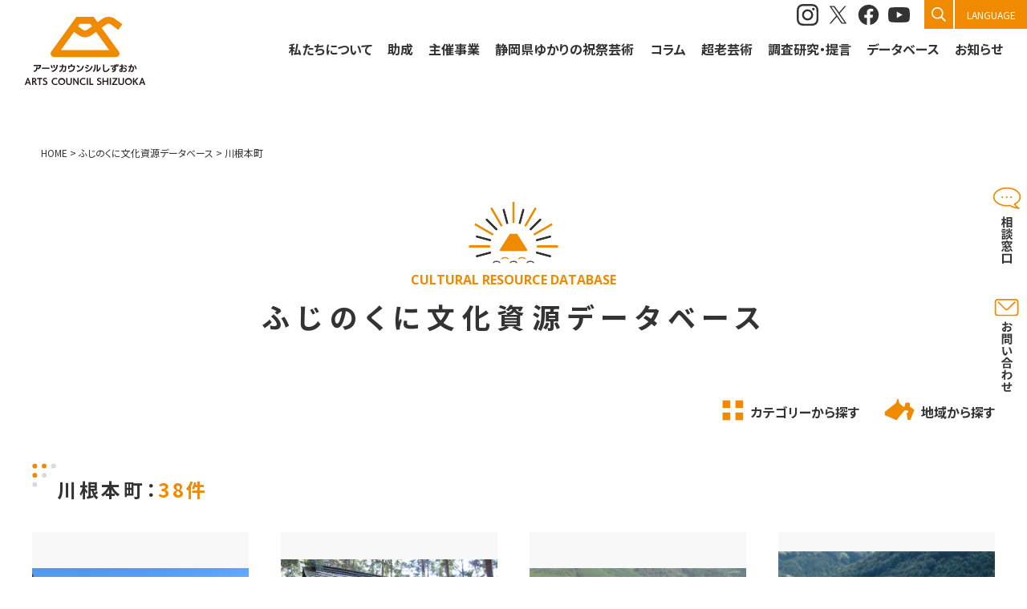

--- FILE ---
content_type: text/html; charset=UTF-8
request_url: https://artscouncil-shizuoka.jp/culture-resource-db/results.php?area_id=17
body_size: 76282
content:
<!DOCTYPE html>
<html lang="ja">

<head>
  <!-- Google Tag Manager -->
  <script>
    setTimeout(() => {
      (function(w, d, s, l, i) {
        w[l] = w[l] || [];
        w[l].push({
          'gtm.start': new Date().getTime(),
          event: 'gtm.js'
        });
        var f = d.getElementsByTagName(s)[0],
          j = d.createElement(s),
          dl = l != 'dataLayer' ? '&l=' + l : '';
        j.async = true;
        j.src =
          'https://www.googletagmanager.com/gtm.js?id=' + i + dl;
        f.parentNode.insertBefore(j, f);
      })(window, document, 'script', 'dataLayer', 'GTM-K2N3M6K');
    }, 500);
  </script>
  <!-- End Google Tag Manager -->

  <meta charset="UTF-8">
  <meta http-equiv="X-UA-Compatible" content="IE=edge">
  <meta name="viewport" content="width=device-width, initial-scale=1, minimum-scale=1">

  <title>アーツカウンシルしずおか ARTS COUNCIL SHIZUOKA</title>
  <meta property="og:type" content="website" />
  <meta property="og:site_name" content="アーツカウンシルしずおか ARTS COUNCIL SHIZUOKA" />
  <meta property="og:title" content="アーツカウンシルしずおか ARTS COUNCIL SHIZUOKA" />
  <meta property="og:url" content="https://artscouncil-shizuoka.jp/culture-resource-db/results.php?area_id=17" />
      <meta property="og:description" content="静岡県文化プログラム「地域密着プログラム」の実績を生かし、文化芸術の力を活かした住民主体の活動を促進するため、文化プログラム推進委員会事務局を母体として、令和3年1月、公益財団法人静岡県文化財団内にアーツカウンシルを設置しました。" />
        <meta property="og:image" content="https://artscouncil-shizuoka.jp/wp-content/uploads/2021/03/ogp.jpg" />
    <meta property="og:image:width" content="600" />
    <meta property="og:image:height" content="314" />
  
  <meta name="format-detection" content="telephone=no"><meta name='robots' content='max-image-preview:large' />
<link rel='dns-prefetch' href='//translate.google.com' />
<link rel='dns-prefetch' href='//ajaxzip3.github.io' />
<link rel='dns-prefetch' href='//s.w.org' />
<link rel="alternate" type="application/rss+xml" title="アーツカウンシルしずおか ARTS COUNCIL SHIZUOKA &raquo; フィード" href="https://artscouncil-shizuoka.jp/feed/" />
<link rel="alternate" type="application/rss+xml" title="アーツカウンシルしずおか ARTS COUNCIL SHIZUOKA &raquo; コメントフィード" href="https://artscouncil-shizuoka.jp/comments/feed/" />
<link rel='stylesheet' id='wp-block-library-css'  href='https://artscouncil-shizuoka.jp/wp-includes/css/dist/block-library/style.min.css?ver=6.0.11' type='text/css' media='all' />
<style id='wp-block-library-theme-inline-css' type='text/css'>
.wp-block-audio figcaption{color:#555;font-size:13px;text-align:center}.is-dark-theme .wp-block-audio figcaption{color:hsla(0,0%,100%,.65)}.wp-block-code{border:1px solid #ccc;border-radius:4px;font-family:Menlo,Consolas,monaco,monospace;padding:.8em 1em}.wp-block-embed figcaption{color:#555;font-size:13px;text-align:center}.is-dark-theme .wp-block-embed figcaption{color:hsla(0,0%,100%,.65)}.blocks-gallery-caption{color:#555;font-size:13px;text-align:center}.is-dark-theme .blocks-gallery-caption{color:hsla(0,0%,100%,.65)}.wp-block-image figcaption{color:#555;font-size:13px;text-align:center}.is-dark-theme .wp-block-image figcaption{color:hsla(0,0%,100%,.65)}.wp-block-pullquote{border-top:4px solid;border-bottom:4px solid;margin-bottom:1.75em;color:currentColor}.wp-block-pullquote__citation,.wp-block-pullquote cite,.wp-block-pullquote footer{color:currentColor;text-transform:uppercase;font-size:.8125em;font-style:normal}.wp-block-quote{border-left:.25em solid;margin:0 0 1.75em;padding-left:1em}.wp-block-quote cite,.wp-block-quote footer{color:currentColor;font-size:.8125em;position:relative;font-style:normal}.wp-block-quote.has-text-align-right{border-left:none;border-right:.25em solid;padding-left:0;padding-right:1em}.wp-block-quote.has-text-align-center{border:none;padding-left:0}.wp-block-quote.is-large,.wp-block-quote.is-style-large,.wp-block-quote.is-style-plain{border:none}.wp-block-search .wp-block-search__label{font-weight:700}:where(.wp-block-group.has-background){padding:1.25em 2.375em}.wp-block-separator.has-css-opacity{opacity:.4}.wp-block-separator{border:none;border-bottom:2px solid;margin-left:auto;margin-right:auto}.wp-block-separator.has-alpha-channel-opacity{opacity:1}.wp-block-separator:not(.is-style-wide):not(.is-style-dots){width:100px}.wp-block-separator.has-background:not(.is-style-dots){border-bottom:none;height:1px}.wp-block-separator.has-background:not(.is-style-wide):not(.is-style-dots){height:2px}.wp-block-table thead{border-bottom:3px solid}.wp-block-table tfoot{border-top:3px solid}.wp-block-table td,.wp-block-table th{padding:.5em;border:1px solid;word-break:normal}.wp-block-table figcaption{color:#555;font-size:13px;text-align:center}.is-dark-theme .wp-block-table figcaption{color:hsla(0,0%,100%,.65)}.wp-block-video figcaption{color:#555;font-size:13px;text-align:center}.is-dark-theme .wp-block-video figcaption{color:hsla(0,0%,100%,.65)}.wp-block-template-part.has-background{padding:1.25em 2.375em;margin-top:0;margin-bottom:0}
</style>
<style id='global-styles-inline-css' type='text/css'>
body{--wp--preset--color--black: #000000;--wp--preset--color--cyan-bluish-gray: #abb8c3;--wp--preset--color--white: #ffffff;--wp--preset--color--pale-pink: #f78da7;--wp--preset--color--vivid-red: #cf2e2e;--wp--preset--color--luminous-vivid-orange: #ff6900;--wp--preset--color--luminous-vivid-amber: #fcb900;--wp--preset--color--light-green-cyan: #7bdcb5;--wp--preset--color--vivid-green-cyan: #00d084;--wp--preset--color--pale-cyan-blue: #8ed1fc;--wp--preset--color--vivid-cyan-blue: #0693e3;--wp--preset--color--vivid-purple: #9b51e0;--wp--preset--color--artscouncil: #F08A00;--wp--preset--color--blue: #0094E3;--wp--preset--gradient--vivid-cyan-blue-to-vivid-purple: linear-gradient(135deg,rgba(6,147,227,1) 0%,rgb(155,81,224) 100%);--wp--preset--gradient--light-green-cyan-to-vivid-green-cyan: linear-gradient(135deg,rgb(122,220,180) 0%,rgb(0,208,130) 100%);--wp--preset--gradient--luminous-vivid-amber-to-luminous-vivid-orange: linear-gradient(135deg,rgba(252,185,0,1) 0%,rgba(255,105,0,1) 100%);--wp--preset--gradient--luminous-vivid-orange-to-vivid-red: linear-gradient(135deg,rgba(255,105,0,1) 0%,rgb(207,46,46) 100%);--wp--preset--gradient--very-light-gray-to-cyan-bluish-gray: linear-gradient(135deg,rgb(238,238,238) 0%,rgb(169,184,195) 100%);--wp--preset--gradient--cool-to-warm-spectrum: linear-gradient(135deg,rgb(74,234,220) 0%,rgb(151,120,209) 20%,rgb(207,42,186) 40%,rgb(238,44,130) 60%,rgb(251,105,98) 80%,rgb(254,248,76) 100%);--wp--preset--gradient--blush-light-purple: linear-gradient(135deg,rgb(255,206,236) 0%,rgb(152,150,240) 100%);--wp--preset--gradient--blush-bordeaux: linear-gradient(135deg,rgb(254,205,165) 0%,rgb(254,45,45) 50%,rgb(107,0,62) 100%);--wp--preset--gradient--luminous-dusk: linear-gradient(135deg,rgb(255,203,112) 0%,rgb(199,81,192) 50%,rgb(65,88,208) 100%);--wp--preset--gradient--pale-ocean: linear-gradient(135deg,rgb(255,245,203) 0%,rgb(182,227,212) 50%,rgb(51,167,181) 100%);--wp--preset--gradient--electric-grass: linear-gradient(135deg,rgb(202,248,128) 0%,rgb(113,206,126) 100%);--wp--preset--gradient--midnight: linear-gradient(135deg,rgb(2,3,129) 0%,rgb(40,116,252) 100%);--wp--preset--duotone--dark-grayscale: url('#wp-duotone-dark-grayscale');--wp--preset--duotone--grayscale: url('#wp-duotone-grayscale');--wp--preset--duotone--purple-yellow: url('#wp-duotone-purple-yellow');--wp--preset--duotone--blue-red: url('#wp-duotone-blue-red');--wp--preset--duotone--midnight: url('#wp-duotone-midnight');--wp--preset--duotone--magenta-yellow: url('#wp-duotone-magenta-yellow');--wp--preset--duotone--purple-green: url('#wp-duotone-purple-green');--wp--preset--duotone--blue-orange: url('#wp-duotone-blue-orange');--wp--preset--font-size--small: 13px;--wp--preset--font-size--medium: 20px;--wp--preset--font-size--large: 36px;--wp--preset--font-size--x-large: 42px;}.has-black-color{color: var(--wp--preset--color--black) !important;}.has-cyan-bluish-gray-color{color: var(--wp--preset--color--cyan-bluish-gray) !important;}.has-white-color{color: var(--wp--preset--color--white) !important;}.has-pale-pink-color{color: var(--wp--preset--color--pale-pink) !important;}.has-vivid-red-color{color: var(--wp--preset--color--vivid-red) !important;}.has-luminous-vivid-orange-color{color: var(--wp--preset--color--luminous-vivid-orange) !important;}.has-luminous-vivid-amber-color{color: var(--wp--preset--color--luminous-vivid-amber) !important;}.has-light-green-cyan-color{color: var(--wp--preset--color--light-green-cyan) !important;}.has-vivid-green-cyan-color{color: var(--wp--preset--color--vivid-green-cyan) !important;}.has-pale-cyan-blue-color{color: var(--wp--preset--color--pale-cyan-blue) !important;}.has-vivid-cyan-blue-color{color: var(--wp--preset--color--vivid-cyan-blue) !important;}.has-vivid-purple-color{color: var(--wp--preset--color--vivid-purple) !important;}.has-black-background-color{background-color: var(--wp--preset--color--black) !important;}.has-cyan-bluish-gray-background-color{background-color: var(--wp--preset--color--cyan-bluish-gray) !important;}.has-white-background-color{background-color: var(--wp--preset--color--white) !important;}.has-pale-pink-background-color{background-color: var(--wp--preset--color--pale-pink) !important;}.has-vivid-red-background-color{background-color: var(--wp--preset--color--vivid-red) !important;}.has-luminous-vivid-orange-background-color{background-color: var(--wp--preset--color--luminous-vivid-orange) !important;}.has-luminous-vivid-amber-background-color{background-color: var(--wp--preset--color--luminous-vivid-amber) !important;}.has-light-green-cyan-background-color{background-color: var(--wp--preset--color--light-green-cyan) !important;}.has-vivid-green-cyan-background-color{background-color: var(--wp--preset--color--vivid-green-cyan) !important;}.has-pale-cyan-blue-background-color{background-color: var(--wp--preset--color--pale-cyan-blue) !important;}.has-vivid-cyan-blue-background-color{background-color: var(--wp--preset--color--vivid-cyan-blue) !important;}.has-vivid-purple-background-color{background-color: var(--wp--preset--color--vivid-purple) !important;}.has-black-border-color{border-color: var(--wp--preset--color--black) !important;}.has-cyan-bluish-gray-border-color{border-color: var(--wp--preset--color--cyan-bluish-gray) !important;}.has-white-border-color{border-color: var(--wp--preset--color--white) !important;}.has-pale-pink-border-color{border-color: var(--wp--preset--color--pale-pink) !important;}.has-vivid-red-border-color{border-color: var(--wp--preset--color--vivid-red) !important;}.has-luminous-vivid-orange-border-color{border-color: var(--wp--preset--color--luminous-vivid-orange) !important;}.has-luminous-vivid-amber-border-color{border-color: var(--wp--preset--color--luminous-vivid-amber) !important;}.has-light-green-cyan-border-color{border-color: var(--wp--preset--color--light-green-cyan) !important;}.has-vivid-green-cyan-border-color{border-color: var(--wp--preset--color--vivid-green-cyan) !important;}.has-pale-cyan-blue-border-color{border-color: var(--wp--preset--color--pale-cyan-blue) !important;}.has-vivid-cyan-blue-border-color{border-color: var(--wp--preset--color--vivid-cyan-blue) !important;}.has-vivid-purple-border-color{border-color: var(--wp--preset--color--vivid-purple) !important;}.has-vivid-cyan-blue-to-vivid-purple-gradient-background{background: var(--wp--preset--gradient--vivid-cyan-blue-to-vivid-purple) !important;}.has-light-green-cyan-to-vivid-green-cyan-gradient-background{background: var(--wp--preset--gradient--light-green-cyan-to-vivid-green-cyan) !important;}.has-luminous-vivid-amber-to-luminous-vivid-orange-gradient-background{background: var(--wp--preset--gradient--luminous-vivid-amber-to-luminous-vivid-orange) !important;}.has-luminous-vivid-orange-to-vivid-red-gradient-background{background: var(--wp--preset--gradient--luminous-vivid-orange-to-vivid-red) !important;}.has-very-light-gray-to-cyan-bluish-gray-gradient-background{background: var(--wp--preset--gradient--very-light-gray-to-cyan-bluish-gray) !important;}.has-cool-to-warm-spectrum-gradient-background{background: var(--wp--preset--gradient--cool-to-warm-spectrum) !important;}.has-blush-light-purple-gradient-background{background: var(--wp--preset--gradient--blush-light-purple) !important;}.has-blush-bordeaux-gradient-background{background: var(--wp--preset--gradient--blush-bordeaux) !important;}.has-luminous-dusk-gradient-background{background: var(--wp--preset--gradient--luminous-dusk) !important;}.has-pale-ocean-gradient-background{background: var(--wp--preset--gradient--pale-ocean) !important;}.has-electric-grass-gradient-background{background: var(--wp--preset--gradient--electric-grass) !important;}.has-midnight-gradient-background{background: var(--wp--preset--gradient--midnight) !important;}.has-small-font-size{font-size: var(--wp--preset--font-size--small) !important;}.has-medium-font-size{font-size: var(--wp--preset--font-size--medium) !important;}.has-large-font-size{font-size: var(--wp--preset--font-size--large) !important;}.has-x-large-font-size{font-size: var(--wp--preset--font-size--x-large) !important;}
</style>
<link rel='stylesheet' id='google-language-translator-css'  href='https://artscouncil-shizuoka.jp/wp-content/plugins/google-language-translator/css/style.css?ver=6.0.20' type='text/css' media='' />
<link rel='stylesheet' id='webfonts-css'  href='https://artscouncil-shizuoka.jp/wp-content/themes/artscouncil/common/css/fonts.css?1769139591&#038;ver=6.0.11' type='text/css' media='all' />
<link rel='stylesheet' id='default-css'  href='https://artscouncil-shizuoka.jp/wp-content/themes/artscouncil/common/css/default.css?1769139590&#038;ver=6.0.11' type='text/css' media='all' />
<link rel='stylesheet' id='wow-css'  href='https://artscouncil-shizuoka.jp/wp-content/themes/artscouncil/common/js/lib/wow/animate.css?1742953018&#038;ver=6.0.11' type='text/css' media='all' />
<link rel='stylesheet' id='swiper-css'  href='https://artscouncil-shizuoka.jp/wp-content/themes/artscouncil/common/js/lib/swiper@7/swiper-bundle.min.css?1742953017&#038;ver=6.0.11' type='text/css' media='all' />
<link rel='stylesheet' id='scroll-hint-css'  href='https://artscouncil-shizuoka.jp/wp-content/themes/artscouncil/common/js/lib/scroll-hint/scroll-hint.css?1742953017&#038;ver=6.0.11' type='text/css' media='all' />
<link rel='stylesheet' id='fancybox3-css'  href='https://artscouncil-shizuoka.jp/wp-content/themes/artscouncil/common/js/lib/fancybox/jquery.fancybox.min.css?1742953016&#038;ver=6.0.11' type='text/css' media='all' />
<link rel='stylesheet' id='site-style-css'  href='https://artscouncil-shizuoka.jp/wp-content/themes/artscouncil/common/css/style.css?1769139591&#038;ver=6.0.11' type='text/css' media='all' />
<link rel='stylesheet' id='wp-pagenavi-css'  href='https://artscouncil-shizuoka.jp/wp-content/plugins/wp-pagenavi/pagenavi-css.css?ver=2.70' type='text/css' media='all' />
<script type='text/javascript' src='https://artscouncil-shizuoka.jp/wp-includes/js/jquery/jquery.min.js?ver=3.6.0' id='jquery-core-js'></script>
<script type='text/javascript' src='https://artscouncil-shizuoka.jp/wp-includes/js/jquery/jquery-migrate.min.js?ver=3.3.2' id='jquery-migrate-js'></script>
<link rel="https://api.w.org/" href="https://artscouncil-shizuoka.jp/wp-json/" /><link rel="EditURI" type="application/rsd+xml" title="RSD" href="https://artscouncil-shizuoka.jp/xmlrpc.php?rsd" />
<link rel="wlwmanifest" type="application/wlwmanifest+xml" href="https://artscouncil-shizuoka.jp/wp-includes/wlwmanifest.xml" /> 
<meta name="generator" content="WordPress 6.0.11" />
<style>#google_language_translator a{display:none!important;}div.skiptranslate.goog-te-gadget{display:inline!important;}.goog-te-gadget{color:transparent!important;}.goog-te-gadget{font-size:0px!important;}.goog-branding{display:none;}.goog-tooltip{display: none!important;}.goog-tooltip:hover{display: none!important;}.goog-text-highlight{background-color:transparent!important;border:none!important;box-shadow:none!important;}#google_language_translator select.goog-te-combo{color:#32373c;}#flags{display:none;}#google_language_translator{color:transparent;}body{top:0px!important;}#goog-gt-{display:none!important;}font font{background-color:transparent!important;box-shadow:none!important;position:initial!important;}#glt-translate-trigger{left:20px;right:auto;}#glt-translate-trigger > span{color:#ffffff;}#glt-translate-trigger{background:#f89406;}.goog-te-gadget .goog-te-combo{width:100%;}</style>    <meta name="description" content="静岡県文化プログラム「地域密着プログラム」の実績を生かし、文化芸術の力を活かした住民主体の活動を促進するため、文化プログラム推進委員会事務局を母体として、令和3年1月、公益財団法人静岡県文化財団内にアーツカウンシルを設置しました。">
  <link rel="icon" href="https://artscouncil-shizuoka.jp/wp-content/uploads/2021/03/cropped-wp-icon-512x512-1-32x32.png" sizes="32x32" />
<link rel="icon" href="https://artscouncil-shizuoka.jp/wp-content/uploads/2021/03/cropped-wp-icon-512x512-1-192x192.png" sizes="192x192" />
<link rel="apple-touch-icon" href="https://artscouncil-shizuoka.jp/wp-content/uploads/2021/03/cropped-wp-icon-512x512-1-180x180.png" />
<meta name="msapplication-TileImage" content="https://artscouncil-shizuoka.jp/wp-content/uploads/2021/03/cropped-wp-icon-512x512-1-270x270.png" />
</head>

<body id="ptop" class="wp-embed-responsive">
  <div id="loading" class="loading"></div>
  <div id="fb-root"></div>
  <script async defer crossorigin="anonymous" src="https://connect.facebook.net/ja_JP/sdk.js#xfbml=1&version=v21.0"></script>
  <!-- Google Tag Manager (noscript) -->
  <noscript>
    <iframe src="https://www.googletagmanager.com/ns.html?id=GTM-K2N3M6K"
      height="0" width="0" style="display:none;visibility:hidden"></iframe>
  </noscript>
  <!-- End Google Tag Manager (noscript) -->

  <svg xmlns="http://www.w3.org/2000/svg" viewBox="0 0 0 0" width="0" height="0" focusable="false" role="none" style="visibility: hidden; position: absolute; left: -9999px; overflow: hidden;" ><defs><filter id="wp-duotone-dark-grayscale"><feColorMatrix color-interpolation-filters="sRGB" type="matrix" values=" .299 .587 .114 0 0 .299 .587 .114 0 0 .299 .587 .114 0 0 .299 .587 .114 0 0 " /><feComponentTransfer color-interpolation-filters="sRGB" ><feFuncR type="table" tableValues="0 0.49803921568627" /><feFuncG type="table" tableValues="0 0.49803921568627" /><feFuncB type="table" tableValues="0 0.49803921568627" /><feFuncA type="table" tableValues="1 1" /></feComponentTransfer><feComposite in2="SourceGraphic" operator="in" /></filter></defs></svg><svg xmlns="http://www.w3.org/2000/svg" viewBox="0 0 0 0" width="0" height="0" focusable="false" role="none" style="visibility: hidden; position: absolute; left: -9999px; overflow: hidden;" ><defs><filter id="wp-duotone-grayscale"><feColorMatrix color-interpolation-filters="sRGB" type="matrix" values=" .299 .587 .114 0 0 .299 .587 .114 0 0 .299 .587 .114 0 0 .299 .587 .114 0 0 " /><feComponentTransfer color-interpolation-filters="sRGB" ><feFuncR type="table" tableValues="0 1" /><feFuncG type="table" tableValues="0 1" /><feFuncB type="table" tableValues="0 1" /><feFuncA type="table" tableValues="1 1" /></feComponentTransfer><feComposite in2="SourceGraphic" operator="in" /></filter></defs></svg><svg xmlns="http://www.w3.org/2000/svg" viewBox="0 0 0 0" width="0" height="0" focusable="false" role="none" style="visibility: hidden; position: absolute; left: -9999px; overflow: hidden;" ><defs><filter id="wp-duotone-purple-yellow"><feColorMatrix color-interpolation-filters="sRGB" type="matrix" values=" .299 .587 .114 0 0 .299 .587 .114 0 0 .299 .587 .114 0 0 .299 .587 .114 0 0 " /><feComponentTransfer color-interpolation-filters="sRGB" ><feFuncR type="table" tableValues="0.54901960784314 0.98823529411765" /><feFuncG type="table" tableValues="0 1" /><feFuncB type="table" tableValues="0.71764705882353 0.25490196078431" /><feFuncA type="table" tableValues="1 1" /></feComponentTransfer><feComposite in2="SourceGraphic" operator="in" /></filter></defs></svg><svg xmlns="http://www.w3.org/2000/svg" viewBox="0 0 0 0" width="0" height="0" focusable="false" role="none" style="visibility: hidden; position: absolute; left: -9999px; overflow: hidden;" ><defs><filter id="wp-duotone-blue-red"><feColorMatrix color-interpolation-filters="sRGB" type="matrix" values=" .299 .587 .114 0 0 .299 .587 .114 0 0 .299 .587 .114 0 0 .299 .587 .114 0 0 " /><feComponentTransfer color-interpolation-filters="sRGB" ><feFuncR type="table" tableValues="0 1" /><feFuncG type="table" tableValues="0 0.27843137254902" /><feFuncB type="table" tableValues="0.5921568627451 0.27843137254902" /><feFuncA type="table" tableValues="1 1" /></feComponentTransfer><feComposite in2="SourceGraphic" operator="in" /></filter></defs></svg><svg xmlns="http://www.w3.org/2000/svg" viewBox="0 0 0 0" width="0" height="0" focusable="false" role="none" style="visibility: hidden; position: absolute; left: -9999px; overflow: hidden;" ><defs><filter id="wp-duotone-midnight"><feColorMatrix color-interpolation-filters="sRGB" type="matrix" values=" .299 .587 .114 0 0 .299 .587 .114 0 0 .299 .587 .114 0 0 .299 .587 .114 0 0 " /><feComponentTransfer color-interpolation-filters="sRGB" ><feFuncR type="table" tableValues="0 0" /><feFuncG type="table" tableValues="0 0.64705882352941" /><feFuncB type="table" tableValues="0 1" /><feFuncA type="table" tableValues="1 1" /></feComponentTransfer><feComposite in2="SourceGraphic" operator="in" /></filter></defs></svg><svg xmlns="http://www.w3.org/2000/svg" viewBox="0 0 0 0" width="0" height="0" focusable="false" role="none" style="visibility: hidden; position: absolute; left: -9999px; overflow: hidden;" ><defs><filter id="wp-duotone-magenta-yellow"><feColorMatrix color-interpolation-filters="sRGB" type="matrix" values=" .299 .587 .114 0 0 .299 .587 .114 0 0 .299 .587 .114 0 0 .299 .587 .114 0 0 " /><feComponentTransfer color-interpolation-filters="sRGB" ><feFuncR type="table" tableValues="0.78039215686275 1" /><feFuncG type="table" tableValues="0 0.94901960784314" /><feFuncB type="table" tableValues="0.35294117647059 0.47058823529412" /><feFuncA type="table" tableValues="1 1" /></feComponentTransfer><feComposite in2="SourceGraphic" operator="in" /></filter></defs></svg><svg xmlns="http://www.w3.org/2000/svg" viewBox="0 0 0 0" width="0" height="0" focusable="false" role="none" style="visibility: hidden; position: absolute; left: -9999px; overflow: hidden;" ><defs><filter id="wp-duotone-purple-green"><feColorMatrix color-interpolation-filters="sRGB" type="matrix" values=" .299 .587 .114 0 0 .299 .587 .114 0 0 .299 .587 .114 0 0 .299 .587 .114 0 0 " /><feComponentTransfer color-interpolation-filters="sRGB" ><feFuncR type="table" tableValues="0.65098039215686 0.40392156862745" /><feFuncG type="table" tableValues="0 1" /><feFuncB type="table" tableValues="0.44705882352941 0.4" /><feFuncA type="table" tableValues="1 1" /></feComponentTransfer><feComposite in2="SourceGraphic" operator="in" /></filter></defs></svg><svg xmlns="http://www.w3.org/2000/svg" viewBox="0 0 0 0" width="0" height="0" focusable="false" role="none" style="visibility: hidden; position: absolute; left: -9999px; overflow: hidden;" ><defs><filter id="wp-duotone-blue-orange"><feColorMatrix color-interpolation-filters="sRGB" type="matrix" values=" .299 .587 .114 0 0 .299 .587 .114 0 0 .299 .587 .114 0 0 .299 .587 .114 0 0 " /><feComponentTransfer color-interpolation-filters="sRGB" ><feFuncR type="table" tableValues="0.098039215686275 1" /><feFuncG type="table" tableValues="0 0.66274509803922" /><feFuncB type="table" tableValues="0.84705882352941 0.41960784313725" /><feFuncA type="table" tableValues="1 1" /></feComponentTransfer><feComposite in2="SourceGraphic" operator="in" /></filter></defs></svg>  <!-- = wrapper = -->
  <div id="wrapper">

    <!-- = header = -->
    <div id="site_header" class="site_header">
      <div class="site_header-inner">
        <header>
          <a href="https://artscouncil-shizuoka.jp" class="site_header-logo">
                          <div>
                <img src="https://artscouncil-shizuoka.jp/wp-content/themes/artscouncil/common/imgs/share/ac-logo.svg?20210326" width="182" height="104" alt="アーツカウンシルしずおか ARTS COUNCIL SHIZUOKA">
              </div>
                      </a>

          <!-- sp menu icon -->
          <div id="sp_menu_icon" class="sp_menu_icon">
            <span class="line"></span>
            <span class="line"></span>
            <span class="line"></span>
            <span class="txt">メニュー</span>
          </div>
        </header>
      </div>
      <!-- SP専用の時はここに #global_nav をいれてもいいかも -->
    </div>
    <!-- = / header = -->

    <!-- SNS -->
    <ul class="sns_icons global_sns_icons">
      <li class="sns_icons-item">
        <a href="https://www.instagram.com/artshizuoka/" target="_blank" rel="noopener noreferrer"><img src="https://artscouncil-shizuoka.jp/wp-content/themes/artscouncil/common/imgs/share/sns-instagram-black.svg" width="28" height="28" alt="Instagram"></a>
      </li>
      <li class="sns_icons-item">
        <a href="https://twitter.com/artshizuoka" target="_blank" rel="noopener noreferrer"><img src="https://artscouncil-shizuoka.jp/wp-content/themes/artscouncil/common/imgs/share/sns-x-black.svg" width="28" height="28" alt="X"></a>
      </li>
      <li class="sns_icons-item">
        <a href="https://www.facebook.com/artshizuoka" target="_blank" rel="noopener noreferrer"><img src="https://artscouncil-shizuoka.jp/wp-content/themes/artscouncil/common/imgs/share/sns-facebook-black.svg" width="28" height="28" alt="FaceBook"></a>
      </li>
      <li class="sns_icons-item">
        <a href="https://www.youtube.com/channel/UCsF2wCRH12Z4FxBCZg1mzuw" target="_blank" rel="noopener noreferrer"><img src="https://artscouncil-shizuoka.jp/wp-content/themes/artscouncil/common/imgs/share/sns-youtube-black.svg" width="28" height="28" alt="Youtube"></a>
      </li>
    </ul>

    <!-- 検索ボタン -->
    <div class="global_search_btn">
      <button>
        <span class="txt">検索</span>
      </button>
    </div>

    <!-- = global_nav = -->
    <div id="global_nav" class="global_nav">
      <div class="global_nav-inner">

        <!-- global_menu -->
        <div id="global_menu" class="global_menu">
          <nav class="global_menu-inner">
            <div class="menu-global_v2-container"><ul id="header_menu_v2" class="header_menu_v2"><li id="menu-item-7754" class="menu-pointer-events-none menu-item menu-item-type-post_type menu-item-object-page menu-item-has-children menu-item-7754"><a href="https://artscouncil-shizuoka.jp/?page_id=6">私たちについて</a>
<ul class="sub-menu">
	<li id="menu-item-7755" class="menu-item menu-item-type-post_type menu-item-object-page menu-item-7755"><a href="https://artscouncil-shizuoka.jp/about/about_artscouncil/">アーツカウンシルしずおかとは</a></li>
	<li id="menu-item-7756" class="menu-item menu-item-type-post_type menu-item-object-page menu-item-7756"><a href="https://artscouncil-shizuoka.jp/about/instrodunction/">事業紹介</a></li>
	<li id="menu-item-7757" class="menu-item menu-item-type-post_type menu-item-object-page menu-item-7757"><a href="https://artscouncil-shizuoka.jp/about/organization/">組織体制</a></li>
	<li id="menu-item-7758" class="menu-item menu-item-type-post_type menu-item-object-page menu-item-7758"><a href="https://artscouncil-shizuoka.jp/about/member/">専門スタッフ紹介</a></li>
	<li id="menu-item-7759" class="menu-item menu-item-type-post_type menu-item-object-page menu-item-7759"><a href="https://artscouncil-shizuoka.jp/about/about-logo/">ロゴについて</a></li>
	<li id="menu-item-7760" class="menu-item menu-item-type-post_type menu-item-object-page menu-item-7760"><a href="https://artscouncil-shizuoka.jp/about/history/">沿革</a></li>
	<li id="menu-item-7761" class="menu-item menu-item-type-custom menu-item-object-custom menu-item-7761"><a href="/data/ac-pamphlet-2024.pdf">アーツカウンシルしずおかパンフレット</a></li>
</ul>
</li>
<li id="menu-item-7762" class="menu-item menu-item-type-post_type menu-item-object-page menu-item-has-children menu-item-7762"><a href="https://artscouncil-shizuoka.jp/support/">助成</a>
<ul class="sub-menu">
	<li id="menu-item-7763" class="menu-item menu-item-type-post_type menu-item-object-page menu-item-7763"><a href="https://artscouncil-shizuoka.jp/support/">助成について</a></li>
	<li id="menu-item-9844" class="menu-item menu-item-type-post_type menu-item-object-page menu-item-9844"><a href="https://artscouncil-shizuoka.jp/support/group2025/">2025年度のプログラム実施団体一覧</a></li>
	<li id="menu-item-9979" class="menu-item menu-item-type-custom menu-item-object-custom menu-item-9979"><a href="https://artscouncil-shizuoka.jp/event/">2025年度実施団体イベント情報</a></li>
	<li id="menu-item-9051" class="menu-item menu-item-type-custom menu-item-object-custom menu-item-has-children menu-item-9051"><a href="#">これまでの実施団体</a>
	<ul class="sub-menu">
		<li id="menu-item-8181" class="menu-item menu-item-type-post_type menu-item-object-page menu-item-8181"><a href="https://artscouncil-shizuoka.jp/support/group2024/">2024年度のプログラム実施団体一覧</a></li>
		<li id="menu-item-7765" class="menu-item menu-item-type-post_type menu-item-object-page menu-item-7765"><a href="https://artscouncil-shizuoka.jp/support/group2023/">2023年度のプログラム実施団体一覧</a></li>
		<li id="menu-item-7766" class="menu-item menu-item-type-post_type menu-item-object-page menu-item-7766"><a href="https://artscouncil-shizuoka.jp/support/group2022/">2022年度のプログラム実施団体一覧</a></li>
		<li id="menu-item-9050" class="menu-item menu-item-type-post_type menu-item-object-page menu-item-9050"><a href="https://artscouncil-shizuoka.jp/support/group2021/">2021年度のプログラム実施団体一覧</a></li>
	</ul>
</li>
	<li id="menu-item-8422" class="menu-item menu-item-type-post_type menu-item-object-page menu-item-8422"><a href="https://artscouncil-shizuoka.jp/support/accomplishment-report/">成果（活動）報告</a></li>
</ul>
</li>
<li id="menu-item-7768" class="menu-pointer-events-none menu-item menu-item-type-post_type menu-item-object-page menu-item-has-children menu-item-7768"><a href="https://artscouncil-shizuoka.jp/?page_id=1175">主催事業</a>
<ul class="sub-menu">
	<li id="menu-item-11094" class="menu-item menu-item-type-post_type menu-item-object-page menu-item-11094"><a href="https://artscouncil-shizuoka.jp/sponsored-program/freshair/">アートによる空き家活用パイロット事業「fresh air」</a></li>
	<li id="menu-item-9549" class="menu-item menu-item-type-post_type menu-item-object-page menu-item-9549"><a href="https://artscouncil-shizuoka.jp/sponsored-program/kikaku2025/">きかくの間</a></li>
	<li id="menu-item-7770" class="menu-item menu-item-type-post_type menu-item-object-page menu-item-7770"><a href="https://artscouncil-shizuoka.jp/sponsored-program/maw/">マイクロ・アート・ワーケーション</a></li>
	<li id="menu-item-7772" class="menu-item menu-item-type-post_type menu-item-object-page menu-item-7772"><a href="https://artscouncil-shizuoka.jp/sponsored-program/creative-staff/">クリエイティブ人材の派遣制度</a></li>
	<li id="menu-item-9945" class="menu-item menu-item-type-custom menu-item-object-custom menu-item-has-children menu-item-9945"><a href="#">2024年度実施事業</a>
	<ul class="sub-menu">
		<li id="menu-item-8825" class="menu-item menu-item-type-post_type menu-item-object-page menu-item-8825"><a href="https://artscouncil-shizuoka.jp/sponsored-program/freshair2024/">2024年度　アートによる空き家活用パイロット事業「fresh air」</a></li>
		<li id="menu-item-7771" class="menu-item menu-item-type-post_type menu-item-object-page menu-item-7771"><a href="https://artscouncil-shizuoka.jp/sponsored-program/kikakunoba/">アートプロジェクトのつくり方「きかくの場」</a></li>
	</ul>
</li>
	<li id="menu-item-7837" class="menu-item menu-item-type-custom menu-item-object-custom menu-item-has-children menu-item-7837"><a href="#">2023年度実施事業</a>
	<ul class="sub-menu">
		<li id="menu-item-7840" class="menu-item menu-item-type-post_type menu-item-object-page menu-item-7840"><a href="https://artscouncil-shizuoka.jp/choroten/">超老芸術展</a></li>
		<li id="menu-item-7769" class="menu-item menu-item-type-post_type menu-item-object-page menu-item-7769"><a href="https://artscouncil-shizuoka.jp/sponsored-program/vacanthouses/">クリエイティブ人材空き家等活用モデルプログラム「fresh air」</a></li>
		<li id="menu-item-7773" class="menu-item menu-item-type-post_type menu-item-object-page menu-item-7773"><a href="https://artscouncil-shizuoka.jp/sponsored-program/associate-system/">アソシエイト制度</a></li>
		<li id="menu-item-10408" class="menu-item menu-item-type-post_type menu-item-object-page menu-item-10408"><a href="https://artscouncil-shizuoka.jp/sponsored-program/creative-talks/">創造トークス</a></li>
		<li id="menu-item-10975" class="menu-item menu-item-type-post_type menu-item-object-page menu-item-10975"><a href="https://artscouncil-shizuoka.jp/sponsored-program/kikakunoba2023/">アートプロジェクトのつくり方「きかくの場」</a></li>
	</ul>
</li>
	<li id="menu-item-7838" class="menu-item menu-item-type-custom menu-item-object-custom menu-item-has-children menu-item-7838"><a href="#">2022年度実施事業</a>
	<ul class="sub-menu">
		<li id="menu-item-7774" class="menu-item menu-item-type-post_type menu-item-object-page menu-item-7774"><a href="https://artscouncil-shizuoka.jp/sponsored-program/omoshiroihito2023/">おもしろい人に会いたい!! 2023</a></li>
		<li id="menu-item-7775" class="menu-item menu-item-type-post_type menu-item-object-page menu-item-7775"><a href="https://artscouncil-shizuoka.jp/sponsored-program/kakikaku/">アートライティング講座「かきかたきかく」</a></li>
		<li id="menu-item-7776" class="menu-item menu-item-type-post_type menu-item-object-page menu-item-7776"><a href="https://artscouncil-shizuoka.jp/pilot-business2022/">地域産業とクリエイティブ人材マッチングモデル事業</a></li>
		<li id="menu-item-7777" class="menu-item menu-item-type-post_type menu-item-object-page menu-item-7777"><a href="https://artscouncil-shizuoka.jp/sponsored-program/forum2022/">地域づくりフォーラム</a></li>
	</ul>
</li>
	<li id="menu-item-7839" class="menu-item menu-item-type-custom menu-item-object-custom menu-item-has-children menu-item-7839"><a href="#">2021年度実施事業</a>
	<ul class="sub-menu">
		<li id="menu-item-7778" class="menu-item menu-item-type-post_type menu-item-object-page menu-item-7778"><a href="https://artscouncil-shizuoka.jp/sponsored-program/onliine-seminar/">オンラインセミナー「お点前ちょうだいいたします」</a></li>
		<li id="menu-item-7779" class="menu-item menu-item-type-post_type menu-item-object-page menu-item-7779"><a href="https://artscouncil-shizuoka.jp/sponsored-program/hesocha/">オンライン寄合「へそちゃ会」</a></li>
		<li id="menu-item-7780" class="menu-item menu-item-type-post_type menu-item-object-page menu-item-7780"><a href="https://artscouncil-shizuoka.jp/pilot-business/">文化芸術による地域経済活性化モデル形成のためのパイロット事業</a></li>
	</ul>
</li>
</ul>
</li>
<li id="menu-item-7781" class="menu-item menu-item-type-post_type_archive menu-item-object-shukusaigeijutsu menu-item-has-children menu-item-7781"><a href="https://artscouncil-shizuoka.jp/shukusaigeijutsu/">静岡県ゆかりの祝祭芸術</a>
<ul class="sub-menu">
	<li id="menu-item-11205" class="menu-item menu-item-type-post_type menu-item-object-shukusaigeijutsu menu-item-11205"><a href="https://artscouncil-shizuoka.jp/shukusaigeijutsu/vol23/">vol.23 郷土芸能は驚くべき総合芸術　～寺野のひょんどり 川名のひょんどり～</a></li>
	<li id="menu-item-9047" class="menu-item menu-item-type-post_type menu-item-object-shukusaigeijutsu menu-item-9047"><a href="https://artscouncil-shizuoka.jp/shukusaigeijutsu/vol22/">vol.22 見える富士、見えぬ富士　～三島満願芸術祭～</a></li>
	<li id="menu-item-8715" class="menu-item menu-item-type-post_type menu-item-object-shukusaigeijutsu menu-item-8715"><a href="https://artscouncil-shizuoka.jp/shukusaigeijutsu/vol21/">Vol.21 横尾歌舞伎－あこがれが生み出す伝承－</a></li>
</ul>
</li>
<li id="menu-item-7782" class="menu-pointer-events-none menu-item menu-item-type-post_type menu-item-object-page menu-item-has-children menu-item-7782"><a href="https://artscouncil-shizuoka.jp/?page_id=20">コラム</a>
<ul class="sub-menu">
	<li id="menu-item-7783" class="menu-item menu-item-type-post_type_archive menu-item-object-column menu-item-7783"><a href="https://artscouncil-shizuoka.jp/column/">コラム</a></li>
	<li id="menu-item-7784" class="menu-item menu-item-type-post_type_archive menu-item-object-genseki menu-item-7784"><a href="https://artscouncil-shizuoka.jp/genseki/">しずおかの原石 インタビュー</a></li>
</ul>
</li>
<li id="menu-item-7785" class="menu-pointer-events-none menu-item menu-item-type-custom menu-item-object-custom menu-item-has-children menu-item-7785"><a href="#">超老芸術</a>
<ul class="sub-menu">
	<li id="menu-item-10475" class="menu-item menu-item-type-post_type menu-item-object-page menu-item-10475"><a href="https://artscouncil-shizuoka.jp/chorotalk/">超老芸術座談会＆作品鑑賞会</a></li>
	<li id="menu-item-7786" class="menu-item menu-item-type-post_type_archive menu-item-object-chorogeijutsu menu-item-7786"><a href="https://artscouncil-shizuoka.jp/chorogeijutsu/">超老芸術</a></li>
	<li id="menu-item-7787" class="menu-item menu-item-type-post_type menu-item-object-page menu-item-7787"><a href="https://artscouncil-shizuoka.jp/choroten/">超老芸術展</a></li>
</ul>
</li>
<li id="menu-item-9534" class="menu-pointer-events-none menu-item menu-item-type-post_type menu-item-object-page menu-item-has-children menu-item-9534"><a href="https://artscouncil-shizuoka.jp/?page_id=9530">調査研究・提言</a>
<ul class="sub-menu">
	<li id="menu-item-10827" class="menu-item menu-item-type-post_type menu-item-object-page menu-item-10827"><a href="https://artscouncil-shizuoka.jp/research/investment-return/">文化政策投資効果調査</a></li>
	<li id="menu-item-10320" class="menu-item menu-item-type-post_type menu-item-object-page menu-item-10320"><a href="https://artscouncil-shizuoka.jp/research/proposal2025/">高齢者の文化芸術振興に関する提言書</a></li>
	<li id="menu-item-9535" class="menu-item menu-item-type-post_type menu-item-object-page menu-item-9535"><a href="https://artscouncil-shizuoka.jp/research/chorogeijutsu-ws/">高齢者施設における超老芸術作品を通じた対話型鑑賞と絵画制作ワークショップ</a></li>
</ul>
</li>
<li id="menu-item-7789" class="menu-pointer-events-none menu-item menu-item-type-post_type menu-item-object-page menu-item-has-children menu-item-7789"><a href="https://artscouncil-shizuoka.jp/?page_id=2483">データベース</a>
<ul class="sub-menu">
	<li id="menu-item-9525" class="menu-item menu-item-type-custom menu-item-object-custom menu-item-9525"><a href="https://artscouncil-shizuoka.jp/wp-content/uploads/2025/03/【公開】マイクロ・アート・ワーケーションアンケート結果報告書.pdf">マイクロ・アート・ワーケーション アンケート結果報告書（2021～2023）</a></li>
	<li id="menu-item-10992" class="menu-item menu-item-type-post_type menu-item-object-page menu-item-10992"><a href="https://artscouncil-shizuoka.jp/sponsored-program/creative-talks/">創造トークス（2023）</a></li>
	<li id="menu-item-7790" class="menu-item menu-item-type-custom menu-item-object-custom menu-item-7790"><a href="https://artscouncil-shizuoka.jp/creative-db/">クリエイティブデータベース</a></li>
	<li id="menu-item-7791" class="menu-item menu-item-type-custom menu-item-object-custom menu-item-7791"><a href="https://artscouncil-shizuoka.jp/culture-resource-db/">ふじのくに文化資源データベース</a></li>
	<li id="menu-item-7792" class="menu-item menu-item-type-post_type menu-item-object-page menu-item-7792"><a href="https://artscouncil-shizuoka.jp/annualreport/">アニュアルレポート</a></li>
	<li id="menu-item-7793" class="menu-item menu-item-type-custom menu-item-object-custom menu-item-7793"><a href="https://artscouncil-shizuoka.jp/bunpro/">静岡県文化プログラム</a></li>
</ul>
</li>
<li id="menu-item-7794" class="menu-item menu-item-type-taxonomy menu-item-object-category menu-item-7794"><a href="https://artscouncil-shizuoka.jp/category/news/">お知らせ</a></li>
</ul></div>          </nav>
        </div>

        <!-- 相談窓口・コンタクト -->
        <ul class="banner-yell_contact">
          <li class="banner-yell_contact-item">
            <a href="https://artscouncil-shizuoka.jp/consultation/"><img src="https://artscouncil-shizuoka.jp/wp-content/themes/artscouncil/common/imgs/share/banner-consultation.svg" width="140" height="50" alt="相談窓口"></a>
          </li>
          <li class="banner-yell_contact-item">
            <a href="https://artscouncil-shizuoka.jp/contact/"><img src="https://artscouncil-shizuoka.jp/wp-content/themes/artscouncil/common/imgs/share/banner-contact.svg" width="140" height="50" alt="お問い合わせ"></a>
          </li>
        </ul>

        <!-- 言語選択 -->
        <div class="global_language_menu">
          <button class="global_language_menu-label">LANGUAGE</button>
          <div id="google_language_translator" class="default-language-ja"></div>        </div>

      </div>
    </div>
    <!-- = / global_nav = -->  <!-- パンくず -->
  <div class="breadcrumb">
    <div class="breadcrumb-inner">
      <!-- Breadcrumb NavXT 6.6.0 -->
      <span property="itemListElement" typeof="ListItem"><a property="item" typeof="WebPage" title="Go to アーツカウンシルしずおか ARTS COUNCIL SHIZUOKA" href="/" class="home"><span property="name">HOME</span></a><meta property="position" content="1"></span> &gt;
      <span property="itemListElement" typeof="ListItem"><a property="item" typeof="WebPage" title="Go to ふじのくに文化資源データベース" href="./" class="culture_resource_db"><span property="name">ふじのくに文化資源データベース</span></a><meta property="position" content="2"></span> &gt;
      <span property="itemListElement" typeof="ListItem"><span property="name" class="post post-page current-item">川根本町</span><meta property="position" content="3"></span>
    </div>
  </div>

  <!-- = container = -->
  <div id="container">

    <!-- = contents = -->
    <div id="contents">
      <main>

        <!-- ページタイトル -->
        <div class="primary_ttlset_t1 mrgb20 mrgt20_-s mrgt0_m-l">
          <img src="/wp-content/themes/artscouncil/common/imgs/share/ttl_deco-culture_resource_db.svg" width="120" height="80" alt="" class="primary_ttlset_t1-img">
          <div class="primary_ttlset_t1-txt">CULTURAL RESOURCE DATABASE</div>
          <h1 class="primary_ttlset_t1-ttl">ふじのくに<br class="show_xs">文化資源データベース
          </h1>
        </div>

        <!--
        カテゴリーから探す、地域から探す ボタン（スモールバージョン）
        -->
        <div class="content">
          <div class="content-inner o-max">
            <ul class="menu_t4 o-orange culture_resource_db-menu_t4 mrgt80_m-l">
              <li class="menu_t4-item o-category">
                <a href="category.php">カテゴリーから探す</a>
              </li>
              <li class="menu_t4-item o-shizuoka">
                <a href="area.php">地域から探す</a>
              </li>
            </ul>
          </div>
        </div>

        <!--
        
        -->
        <section id="results_index" class="content">
          <div class="content-inner o-max">
            <h2 class="wpp_ttl_t2 mrgb0 mrgt40">川根本町：<span class="txt-orange">38件</span></h2>

            <!-- サムネール一覧 -->
            <div class="card_t8">
                          <div class="card_t8-item">
                <a href="detail.php?id=62">
                  <div class="card_t8-item-img">
                    <img src="image.php?filename=62_1.jpg" alt="">
                  </div>
                  <div class="card_t8-item-cat_area">
                    郷土資料館／川根本町                  </div>
                  <div class="card_t8-item-ttl">
                    フォーレなかかわね茶茗館                  </div>
                </a>
              </div>
            	              <div class="card_t8-item">
                <a href="detail.php?id=1361">
                  <div class="card_t8-item-img">
                    <img src="image.php?filename=1361_1.jpg" alt="">
                  </div>
                  <div class="card_t8-item-cat_area">
                    その他／川根本町                  </div>
                  <div class="card_t8-item-ttl">
                    小長谷城址の古井戸                  </div>
                </a>
              </div>
            	              <div class="card_t8-item">
                <a href="detail.php?id=1392">
                  <div class="card_t8-item-img">
                    <img src="image.php?filename=1392_1.jpg" alt="">
                  </div>
                  <div class="card_t8-item-cat_area">
                    湖・池・沼／川根本町                  </div>
                  <div class="card_t8-item-ttl">
                    野守の池                  </div>
                </a>
              </div>
            	              <div class="card_t8-item">
                <a href="detail.php?id=1401">
                  <div class="card_t8-item-img">
                    <img src="image.php?filename=1401_1.jpg" alt="">
                  </div>
                  <div class="card_t8-item-cat_area">
                    お茶／川根本町                  </div>
                  <div class="card_t8-item-ttl">
                    川根茶                  </div>
                </a>
              </div>
            	              <div class="card_t8-item">
                <a href="detail.php?id=1588">
                  <div class="card_t8-item-img">
                    <img src="image.php?filename=1588_1.jpg" alt="">
                  </div>
                  <div class="card_t8-item-cat_area">
                    その他／川根本町                  </div>
                  <div class="card_t8-item-ttl">
                    地名の水田                  </div>
                </a>
              </div>
            	              <div class="card_t8-item">
                <a href="detail.php?id=1625">
                  <div class="card_t8-item-img">
                    <img src="image.php?filename=1625_1.jpg" alt="">
                  </div>
                  <div class="card_t8-item-cat_area">
                    その他／川根本町                  </div>
                  <div class="card_t8-item-ttl">
                    寸又峡温泉街                  </div>
                </a>
              </div>
            	              <div class="card_t8-item">
                <a href="detail.php?id=1626">
                  <div class="card_t8-item-img">
                    <img src="image.php?filename=1626_1.jpg" alt="">
                  </div>
                  <div class="card_t8-item-cat_area">
                    その他／川根本町                  </div>
                  <div class="card_t8-item-ttl">
                    長島ダム                  </div>
                </a>
              </div>
            	              <div class="card_t8-item">
                <a href="detail.php?id=1730">
                  <div class="card_t8-item-img">
                    <img src="image.php?filename=1730_1.jpg" alt="">
                  </div>
                  <div class="card_t8-item-cat_area">
                    その他／川根本町                  </div>
                  <div class="card_t8-item-ttl">
                    大井川鐵道の駅舎                  </div>
                </a>
              </div>
            	              <div class="card_t8-item">
                <a href="detail.php?id=1732">
                  <div class="card_t8-item-img">
                    <img src="image.php?filename=1732_1.jpg" alt="">
                  </div>
                  <div class="card_t8-item-cat_area">
                    その他／川根本町                  </div>
                  <div class="card_t8-item-ttl">
                    大井川鐵道沿線の短いトンネル                  </div>
                </a>
              </div>
            	              <div class="card_t8-item">
                <a href="detail.php?id=1799">
                  <div class="card_t8-item-img">
                    <img src="image.php?filename=1799_1.jpg" alt="">
                  </div>
                  <div class="card_t8-item-cat_area">
                    その他／川根本町                  </div>
                  <div class="card_t8-item-ttl">
                    大井川発電所                  </div>
                </a>
              </div>
            	              <div class="card_t8-item">
                <a href="detail.php?id=1800">
                  <div class="card_t8-item-img">
                    <img src="image.php?filename=1800_1.jpg" alt="">
                  </div>
                  <div class="card_t8-item-cat_area">
                    その他／川根本町                  </div>
                  <div class="card_t8-item-ttl">
                    久野脇発電所                  </div>
                </a>
              </div>
            	              <div class="card_t8-item">
                <a href="detail.php?id=1920">
                  <div class="card_t8-item-img">
                    <img src="image.php?filename=1920_1.jpg" alt="">
                  </div>
                  <div class="card_t8-item-cat_area">
                    その他／川根本町                  </div>
                  <div class="card_t8-item-ttl">
                    長尾川水路橋                  </div>
                </a>
              </div>
            	            </div>

            <!-- ページャー -->
            <div class="wp-pagenavi" role="navigation"><span class="pages">&laquo;</span>
<span aria-current="page" class="current">1</span>
<a href="results.php?p=2&area_id=17" class="page larger">2</a>
<a href="results.php?p=3&area_id=17" class="page larger">3</a>
<a href="results.php?p=4&area_id=17" class="page larger">4</a>
<a href="results.php?p=2&area_id=17" class="nextpostslink" rel="next">&raquo;</a>
</div>
          </div>
        </section>

        <!--
        著作権について、免責事項について
        -->
        <section id="copyright_disclaimer" class="content mrgt70_-s mrgt100_m-l">
          <div class="content-inner o-m">
            <div class="box_t1 o-t3">
              <h4 class="ttl_t4 mrgb10">
                著作権について
              </h4>
              <p class="txt o-small">
                本サイトの著作権は、（公財）静岡県文化財団（アーツカウンシルしずおか）が有しますが、掲載されている画像、文章等の著作権は、制作者である登録者・登録団体に帰属します。文章や画像等の無断転載及び複製等の行為は著作権侵害にあたりますので十分ご注意ください。
              </p>
              <h4 class="ttl_t4 mrgb10">
                免責事項について
              </h4>
              <p class="txt o-small">
                「ふじのくに文化資源データベース」に掲載されている情報において、アーツカウンシルしずおかは利用者がこのデータベースの情報を用いて行う一切の行為について、何ら責任を負うものではありません。<br>
                また、当データベースは、予告なしに内容を変更又は削除することがあります。あらかじめご了承ください。
              </p>
            </div>
          </div>
        </section>

      </main>
    </div>
    <!-- = / contents = -->

  </div>
  <!-- = / container = --><!-- 右タブボタン -->
<div class="right_img_tabbtn">
  <ul class="img_tabbtn_t1 wow slideInRight" data-wow-duration="0.5s" data-wow-delay="1s">
    <li class="img_tabbtn_t1-item">
      <a href="#" style="display: none;"><img src="https://artscouncil-shizuoka.jp/wp-content/themes/artscouncil/common/imgs/share/tabbtn-yell.svg" width="50" height="140" alt="応援したい"></a>
    </li>
    <li class="img_tabbtn_t1-item">
      <a href="https://artscouncil-shizuoka.jp/consultation/"><img src="https://artscouncil-shizuoka.jp/wp-content/themes/artscouncil/common/imgs/share/tabbtn-consultation.svg" width="50" height="140" alt="相談窓口"></a>
    </li>
    <li class="img_tabbtn_t1-item">
      <a href="https://artscouncil-shizuoka.jp/contact/"><img src="https://artscouncil-shizuoka.jp/wp-content/themes/artscouncil/common/imgs/share/tabbtn-contact.svg" width="50" height="140" alt="お問い合わせ"></a>
    </li>
  </ul>
</div>

<!-- = footer = -->
<footer id="site_footer" class="site_footer">
  <div class="site_footer-menu">
    <div class="site_footer-inner">
      <div class="menu-sitemap_v2-container"><ul id="footer_menu_v2" class="footer_menu_v2"><li id="menu-item-7795" class="menu-pointer-events-none menu-item menu-item-type-post_type menu-item-object-page menu-item-has-children menu-item-7795"><a href="https://artscouncil-shizuoka.jp/?page_id=6">私たちについて</a>
<ul class="sub-menu">
	<li id="menu-item-7796" class="menu-item menu-item-type-post_type menu-item-object-page menu-item-7796"><a href="https://artscouncil-shizuoka.jp/about/about_artscouncil/">アーツカウンシルしずおかとは</a></li>
	<li id="menu-item-7797" class="menu-item menu-item-type-post_type menu-item-object-page menu-item-7797"><a href="https://artscouncil-shizuoka.jp/about/instrodunction/">事業紹介</a></li>
	<li id="menu-item-7798" class="menu-item menu-item-type-post_type menu-item-object-page menu-item-7798"><a href="https://artscouncil-shizuoka.jp/about/organization/">組織体制</a></li>
	<li id="menu-item-7799" class="menu-item menu-item-type-post_type menu-item-object-page menu-item-7799"><a href="https://artscouncil-shizuoka.jp/about/member/">専門スタッフ紹介</a></li>
	<li id="menu-item-7800" class="menu-item menu-item-type-post_type menu-item-object-page menu-item-7800"><a href="https://artscouncil-shizuoka.jp/about/about-logo/">ロゴについて</a></li>
	<li id="menu-item-7801" class="menu-item menu-item-type-post_type menu-item-object-page menu-item-7801"><a href="https://artscouncil-shizuoka.jp/about/history/">沿革</a></li>
	<li id="menu-item-7802" class="menu-item menu-item-type-custom menu-item-object-custom menu-item-7802"><a href="/data/ac-pamphlet-2024.pdf">アーツカウンシルしずおかパンフレット</a></li>
</ul>
</li>
<li id="menu-item-7803" class="menu-item menu-item-type-post_type menu-item-object-page menu-item-has-children menu-item-7803"><a href="https://artscouncil-shizuoka.jp/support/">助成</a>
<ul class="sub-menu">
	<li id="menu-item-7804" class="menu-item menu-item-type-post_type menu-item-object-page menu-item-7804"><a href="https://artscouncil-shizuoka.jp/support/">助成について</a></li>
	<li id="menu-item-9845" class="menu-item menu-item-type-post_type menu-item-object-page menu-item-9845"><a href="https://artscouncil-shizuoka.jp/support/group2025/">2025年度のプログラム実施団体一覧</a></li>
	<li id="menu-item-9978" class="menu-item menu-item-type-custom menu-item-object-custom menu-item-9978"><a href="https://artscouncil-shizuoka.jp/event/">2025年度実施団体イベント情報</a></li>
	<li id="menu-item-9053" class="menu-item menu-item-type-custom menu-item-object-custom menu-item-has-children menu-item-9053"><a href="#">これまでの実施団体</a>
	<ul class="sub-menu">
		<li id="menu-item-8574" class="menu-item menu-item-type-post_type menu-item-object-page menu-item-8574"><a href="https://artscouncil-shizuoka.jp/support/group2024/">2024年度のプログラム実施団体一覧</a></li>
		<li id="menu-item-7806" class="menu-item menu-item-type-post_type menu-item-object-page menu-item-7806"><a href="https://artscouncil-shizuoka.jp/support/group2023/">2023年度のプログラム実施団体一覧</a></li>
		<li id="menu-item-7807" class="menu-item menu-item-type-post_type menu-item-object-page menu-item-7807"><a href="https://artscouncil-shizuoka.jp/support/group2022/">2022年度のプログラム実施団体一覧</a></li>
		<li id="menu-item-9052" class="menu-item menu-item-type-post_type menu-item-object-page menu-item-9052"><a href="https://artscouncil-shizuoka.jp/support/group2021/">2021年度 のプログラム実施団体一覧</a></li>
	</ul>
</li>
	<li id="menu-item-8421" class="menu-item menu-item-type-post_type menu-item-object-page menu-item-8421"><a href="https://artscouncil-shizuoka.jp/support/accomplishment-report/">成果（活動）報告</a></li>
</ul>
</li>
<li id="menu-item-7809" class="menu-pointer-events-none menu-item menu-item-type-post_type menu-item-object-page menu-item-has-children menu-item-7809"><a href="https://artscouncil-shizuoka.jp/?page_id=1175">主催事業</a>
<ul class="sub-menu">
	<li id="menu-item-11093" class="menu-item menu-item-type-post_type menu-item-object-page menu-item-11093"><a href="https://artscouncil-shizuoka.jp/sponsored-program/freshair/">アートによる空き家活用パイロット事業「fresh air」</a></li>
	<li id="menu-item-9550" class="menu-item menu-item-type-post_type menu-item-object-page menu-item-9550"><a href="https://artscouncil-shizuoka.jp/sponsored-program/kikaku2025/">きかくの間</a></li>
	<li id="menu-item-7811" class="menu-item menu-item-type-post_type menu-item-object-page menu-item-7811"><a href="https://artscouncil-shizuoka.jp/sponsored-program/maw/">マイクロ・アート・ワーケーション</a></li>
	<li id="menu-item-7813" class="menu-item menu-item-type-post_type menu-item-object-page menu-item-7813"><a href="https://artscouncil-shizuoka.jp/sponsored-program/creative-staff/">クリエイティブ人材の派遣制度</a></li>
	<li id="menu-item-9946" class="menu-item menu-item-type-custom menu-item-object-custom menu-item-has-children menu-item-9946"><a href="#">2024年度実施事業</a>
	<ul class="sub-menu">
		<li id="menu-item-8826" class="menu-item menu-item-type-post_type menu-item-object-page menu-item-8826"><a href="https://artscouncil-shizuoka.jp/sponsored-program/freshair2024/">2024年度　アートによる空き家活用パイロット事業「fresh air」</a></li>
		<li id="menu-item-7812" class="menu-item menu-item-type-post_type menu-item-object-page menu-item-7812"><a href="https://artscouncil-shizuoka.jp/sponsored-program/kikakunoba/">アートプロジェクトのつくり方「きかくの場」</a></li>
	</ul>
</li>
	<li id="menu-item-7841" class="menu-item menu-item-type-custom menu-item-object-custom menu-item-has-children menu-item-7841"><a href="#">2023年度実施事業</a>
	<ul class="sub-menu">
		<li id="menu-item-7844" class="menu-item menu-item-type-post_type menu-item-object-page menu-item-7844"><a href="https://artscouncil-shizuoka.jp/choroten/">超老芸術展</a></li>
		<li id="menu-item-7810" class="menu-item menu-item-type-post_type menu-item-object-page menu-item-7810"><a href="https://artscouncil-shizuoka.jp/sponsored-program/vacanthouses/">クリエイティブ人材空き家等活用モデルプログラム「fresh air」</a></li>
		<li id="menu-item-7814" class="menu-item menu-item-type-post_type menu-item-object-page menu-item-7814"><a href="https://artscouncil-shizuoka.jp/sponsored-program/associate-system/">アソシエイト制度</a></li>
		<li id="menu-item-10409" class="menu-item menu-item-type-post_type menu-item-object-page menu-item-10409"><a href="https://artscouncil-shizuoka.jp/sponsored-program/creative-talks/">創造トークス</a></li>
		<li id="menu-item-10977" class="menu-item menu-item-type-post_type menu-item-object-page menu-item-10977"><a href="https://artscouncil-shizuoka.jp/sponsored-program/kikakunoba2023/">アートプロジェクトのつくり方「きかくの場」</a></li>
	</ul>
</li>
	<li id="menu-item-7842" class="menu-item menu-item-type-custom menu-item-object-custom menu-item-has-children menu-item-7842"><a href="#">2022年度実施事業</a>
	<ul class="sub-menu">
		<li id="menu-item-7815" class="menu-item menu-item-type-post_type menu-item-object-page menu-item-7815"><a href="https://artscouncil-shizuoka.jp/sponsored-program/omoshiroihito2023/">おもしろい人に会いたい!! 2023</a></li>
		<li id="menu-item-7816" class="menu-item menu-item-type-post_type menu-item-object-page menu-item-7816"><a href="https://artscouncil-shizuoka.jp/sponsored-program/kakikaku/">アートライティング講座「かきかたきかく」</a></li>
		<li id="menu-item-7817" class="menu-item menu-item-type-post_type menu-item-object-page menu-item-7817"><a href="https://artscouncil-shizuoka.jp/pilot-business2022/">地域産業とクリエイティブ人材マッチングモデル事業</a></li>
		<li id="menu-item-7818" class="menu-item menu-item-type-post_type menu-item-object-page menu-item-7818"><a href="https://artscouncil-shizuoka.jp/sponsored-program/forum2022/">地域づくりフォーラム</a></li>
	</ul>
</li>
	<li id="menu-item-7843" class="menu-item menu-item-type-custom menu-item-object-custom menu-item-has-children menu-item-7843"><a href="#">2021年度実施事業</a>
	<ul class="sub-menu">
		<li id="menu-item-7819" class="menu-item menu-item-type-post_type menu-item-object-page menu-item-7819"><a href="https://artscouncil-shizuoka.jp/sponsored-program/onliine-seminar/">オンラインセミナー「お点前ちょうだいいたします」</a></li>
		<li id="menu-item-7820" class="menu-item menu-item-type-post_type menu-item-object-page menu-item-7820"><a href="https://artscouncil-shizuoka.jp/sponsored-program/hesocha/">オンライン寄合「へそちゃ会」</a></li>
		<li id="menu-item-7821" class="menu-item menu-item-type-post_type menu-item-object-page menu-item-7821"><a href="https://artscouncil-shizuoka.jp/pilot-business/">文化芸術による地域経済活性化モデル形成のためのパイロット事業</a></li>
	</ul>
</li>
</ul>
</li>
<li id="menu-item-7822" class="menu-item menu-item-type-post_type_archive menu-item-object-shukusaigeijutsu menu-item-has-children menu-item-7822"><a href="https://artscouncil-shizuoka.jp/shukusaigeijutsu/">静岡県ゆかりの祝祭芸術</a>
<ul class="sub-menu">
	<li id="menu-item-11206" class="menu-item menu-item-type-post_type menu-item-object-shukusaigeijutsu menu-item-11206"><a href="https://artscouncil-shizuoka.jp/shukusaigeijutsu/vol23/">vol.23 郷土芸能は驚くべき総合芸術　～寺野のひょんどり 川名のひょんどり～</a></li>
	<li id="menu-item-9046" class="menu-item menu-item-type-post_type menu-item-object-shukusaigeijutsu menu-item-9046"><a href="https://artscouncil-shizuoka.jp/shukusaigeijutsu/vol22/">vol.22 見える富士、見えぬ富士　～三島満願芸術祭～</a></li>
	<li id="menu-item-8716" class="menu-item menu-item-type-post_type menu-item-object-shukusaigeijutsu menu-item-8716"><a href="https://artscouncil-shizuoka.jp/shukusaigeijutsu/vol21/">Vol.21 横尾歌舞伎－あこがれが生み出す伝承－</a></li>
	<li id="menu-item-8717" class="menu-item menu-item-type-post_type menu-item-object-shukusaigeijutsu menu-item-8717"><a href="https://artscouncil-shizuoka.jp/shukusaigeijutsu/vol20/">Vol.20 アートプロジェクトと煎茶の縁</a></li>
</ul>
</li>
<li id="menu-item-7823" class="menu-pointer-events-none menu-item menu-item-type-post_type menu-item-object-page menu-item-has-children menu-item-7823"><a href="https://artscouncil-shizuoka.jp/?page_id=20">コラム</a>
<ul class="sub-menu">
	<li id="menu-item-7824" class="menu-item menu-item-type-post_type_archive menu-item-object-column menu-item-7824"><a href="https://artscouncil-shizuoka.jp/column/">コラム</a></li>
	<li id="menu-item-7825" class="menu-item menu-item-type-post_type_archive menu-item-object-genseki menu-item-7825"><a href="https://artscouncil-shizuoka.jp/genseki/">しずおかの原石 インタビュー</a></li>
</ul>
</li>
<li id="menu-item-7826" class="menu-pointer-events-none menu-item menu-item-type-custom menu-item-object-custom menu-item-has-children menu-item-7826"><a href="#">超老芸術</a>
<ul class="sub-menu">
	<li id="menu-item-10474" class="menu-item menu-item-type-post_type menu-item-object-page menu-item-10474"><a href="https://artscouncil-shizuoka.jp/chorotalk/">超老芸術座談会＆作品鑑賞会</a></li>
	<li id="menu-item-7827" class="menu-item menu-item-type-post_type_archive menu-item-object-chorogeijutsu menu-item-7827"><a href="https://artscouncil-shizuoka.jp/chorogeijutsu/">超老芸術</a></li>
	<li id="menu-item-7828" class="menu-item menu-item-type-post_type menu-item-object-page menu-item-7828"><a href="https://artscouncil-shizuoka.jp/choroten/">超老芸術展</a></li>
</ul>
</li>
<li id="menu-item-9532" class="menu-pointer-events-none menu-item menu-item-type-post_type menu-item-object-page menu-item-has-children menu-item-9532"><a href="https://artscouncil-shizuoka.jp/?page_id=9530">調査研究・提言</a>
<ul class="sub-menu">
	<li id="menu-item-10829" class="menu-item menu-item-type-post_type menu-item-object-page menu-item-10829"><a href="https://artscouncil-shizuoka.jp/research/investment-return/">文化政策投資効果調査</a></li>
	<li id="menu-item-10319" class="menu-item menu-item-type-post_type menu-item-object-page menu-item-10319"><a href="https://artscouncil-shizuoka.jp/research/proposal2025/">高齢者の文化芸術振興に関する提言書</a></li>
	<li id="menu-item-9533" class="menu-item menu-item-type-post_type menu-item-object-page menu-item-9533"><a href="https://artscouncil-shizuoka.jp/research/chorogeijutsu-ws/">高齢者施設における超老芸術作品を通じた対話型鑑賞と絵画制作ワークショップ</a></li>
</ul>
</li>
<li id="menu-item-7832" class="menu-pointer-events-none menu-item menu-item-type-post_type menu-item-object-page menu-item-has-children menu-item-7832"><a href="https://artscouncil-shizuoka.jp/?page_id=2483">データベース</a>
<ul class="sub-menu">
	<li id="menu-item-9472" class="menu-item menu-item-type-custom menu-item-object-custom menu-item-9472"><a href="https://artscouncil-shizuoka.jp/wp-content/uploads/2025/03/【公開】マイクロ・アート・ワーケーションアンケート結果報告書.pdf">マイクロ・アート・ワーケーション アンケート結果報告書（2021～2023）</a></li>
	<li id="menu-item-10993" class="menu-item menu-item-type-post_type menu-item-object-page menu-item-10993"><a href="https://artscouncil-shizuoka.jp/sponsored-program/creative-talks/">創造トークス（2023）</a></li>
	<li id="menu-item-7833" class="menu-item menu-item-type-custom menu-item-object-custom menu-item-7833"><a href="https://artscouncil-shizuoka.jp/creative-db/">クリエイティブデータベース</a></li>
	<li id="menu-item-7834" class="menu-item menu-item-type-custom menu-item-object-custom menu-item-7834"><a href="https://artscouncil-shizuoka.jp/culture-resource-db/">ふじのくに文化資源データベース</a></li>
	<li id="menu-item-7835" class="menu-item menu-item-type-post_type menu-item-object-page menu-item-7835"><a href="https://artscouncil-shizuoka.jp/annualreport/">アニュアルレポート</a></li>
	<li id="menu-item-7836" class="menu-item menu-item-type-custom menu-item-object-custom menu-item-7836"><a href="https://artscouncil-shizuoka.jp/bunpro/">静岡県文化プログラム</a></li>
</ul>
</li>
</ul></div>    </div>
  </div>
  <div class="site_footer-address">
    <div class="site_footer-inner">
      <div class="logo_and_address">
        <div class="logo_and_address-logo">
          <a href="https://artscouncil-shizuoka.jp">
            <img src="https://artscouncil-shizuoka.jp/wp-content/themes/artscouncil/common/imgs/share/ac-logo.svg?20210326" width="182" height="104" alt="アーツカウンシルしずおか ARTS COUNCIL SHIZUOKA">
          </a>
        </div>
        <div class="logo_and_address-address">
          <div class="txt">
            アーツカウンシルしずおか<br>
            （公益財団法人静岡県文化財団内）<br>
            〒422-8019 静岡市駿河区東静岡二丁目3番1号 グランシップ1F<br>
            TEL
            <a href="tel:0542040059">054-204-0059</a>　
            FAX 054-288-8180
          </div>
        </div>
      </div>
    </div>
  </div>
    <div class="site_footer-sub_menu">
    <div class="site_footer-inner">
      <ul class="menu_t1 o-center mrgtb0">
        <li class="menu_t1-item">
          <a href="https://artscouncil-shizuoka.jp/site-policy/">サイトポリシー</a>
        </li>
        <li class="menu_t1-item">
          <a href="https://artscouncil-shizuoka.jp/privacy-policy/">プライバシーポリシー</a>
        </li>
      </ul>
    </div>
  </div>
  <div class="site_footer-copyright">
    <div class="site_footer-inner">
      ©2025 アーツカウンシルしずおか    </div>
  </div>
</footer>
<!-- = / footer = -->
<div id="ptop_nav">
  <a href="#ptop"><span class="txt">ページの先頭へ</span></a>
</div>

<!-- 検索ボックス -->
<div id="search_box" class="search_box">
  <div class="search_box-bg">
    <div id="searchform" class="searchform">
      <form method="get" action="https://artscouncil-shizuoka.jp/">
        <input type="text" placeholder="検索ワード" value="" name="s" id="s" />
        <input type="submit" id="searchsubmit" value="検索" />
      </form>
    </div>
    <button id="search_box_close" class="search_box-close">
      <span class="txt">閉じる</span>
    </button>
  </div>
</div>

</div>
<!-- = / wrapper = -->

<div id="flags" style="display:none" class="size18"><ul id="sortable" class="ui-sortable"><li id="Chinese (Simplified)"><a href="#" title="Chinese (Simplified)" class="nturl notranslate zh-CN flag Chinese (Simplified)"></a></li><li id="Chinese (Traditional)"><a href="#" title="Chinese (Traditional)" class="nturl notranslate zh-TW flag Chinese (Traditional)"></a></li><li id="English"><a href="#" title="English" class="nturl notranslate en flag united-states"></a></li><li id="French"><a href="#" title="French" class="nturl notranslate fr flag French"></a></li><li id="Korean"><a href="#" title="Korean" class="nturl notranslate ko flag Korean"></a></li></ul></div><div id='glt-footer'></div><script>function GoogleLanguageTranslatorInit() { new google.translate.TranslateElement({pageLanguage: 'ja', includedLanguages:'zh-CN,zh-TW,en,fr,ko', autoDisplay: false}, 'google_language_translator');}</script><script type='text/javascript' src='https://artscouncil-shizuoka.jp/wp-content/plugins/google-language-translator/js/scripts.js?ver=6.0.20' id='scripts-js'></script>
<script type='text/javascript' src='//translate.google.com/translate_a/element.js?cb=GoogleLanguageTranslatorInit' id='scripts-google-js'></script>
<script type='text/javascript' src='https://artscouncil-shizuoka.jp/wp-includes/js/imagesloaded.min.js?ver=4.1.4' id='imagesloaded-js'></script>
<script type='text/javascript' src='https://artscouncil-shizuoka.jp/wp-content/themes/artscouncil/common/js/lib/swiper@7/swiper-bundle.min.js?1742953018&#038;ver=6.0.11' id='swiper-js'></script>
<script type='text/javascript' src='https://artscouncil-shizuoka.jp/wp-content/themes/artscouncil/common/js/lib/wow/wow.min.js?1742953018&#038;ver=6.0.11' id='wow-js'></script>
<script type='text/javascript' src='https://artscouncil-shizuoka.jp/wp-content/themes/artscouncil/common/js/lib/velocity.min.js?1742953017&#038;ver=6.0.11' id='velocity-js'></script>
<script type='text/javascript' src='https://artscouncil-shizuoka.jp/wp-content/themes/artscouncil/common/js/lib/scroll-hint/scroll-hint.min.js?1742953017&#038;ver=6.0.11' id='scroll-hint-js'></script>
<script type='text/javascript' src='https://artscouncil-shizuoka.jp/wp-content/themes/artscouncil/common/js/lib/fancybox/jquery.fancybox.min.js?1742953016&#038;ver=6.0.11' id='fancybox3-js'></script>
<script type='text/javascript' src='https://artscouncil-shizuoka.jp/wp-content/themes/artscouncil/common/js/lib/ofi.min.js?1742953016&#038;ver=6.0.11' id='ofi-js'></script>
<script type='text/javascript' src='https://artscouncil-shizuoka.jp/wp-content/themes/artscouncil/common/js/js.min.js?1769072079&#038;ver=6.0.11' id='jsjs-js'></script>
<script type='text/javascript' src='https://ajaxzip3.github.io/ajaxzip3.js?ver=6.0.11' id='ajaxzip3-js'></script>



<script>
  // 超老芸術展
  const wppProfileCardT1Items = document.querySelectorAll('.wpp_profile_card_t1-item');

  if (wppProfileCardT1Items.length > 0) {
    wppProfileCardT1ItemsBehavior();
  }

  function wppProfileCardT1ItemsBehavior() {
    wppProfileCardT1Items.forEach(function(item) {
      const aTag = item.querySelector('a');
      if (!aTag) return;

      item.addEventListener('mouseenter', function() {
        item.classList.toggle('o-hover');
      });

      item.addEventListener('mouseleave', function() {
        item.classList.toggle('o-hover');
      });

      item.addEventListener('click', function() {
        // href にリダイレクト
        window.location.href = aTag.getAttribute('href');
      });
    });
  }
</script>

<div id="error_message_area" class="error_message">
  <noscript>
    <p class="error_message-message01">
      ※このサイトの全ての機能を利用するためにはJavaScriptを有効にする必要があります。<a href="http://www.enable-javascript.com/ja/" target="_blank">あなたのWebブラウザーでJavaScriptを有効にする方法</a>
      を参照してください。
    </p>
    <style>
      .loading {
        display: none;
      }
    </style>
  </noscript>
</div>

</body>

</html>

--- FILE ---
content_type: text/css
request_url: https://artscouncil-shizuoka.jp/wp-content/themes/artscouncil/common/css/fonts.css?1769139591&ver=6.0.11
body_size: 3
content:
@import url("https://fonts.googleapis.com/css?family=Noto+Sans+JP:400,500,700&display=swap&subset=japanese");
@import url("https://fonts.googleapis.com/css?family=Noto+Serif+JP:400,500,700&display=swap&subset=japanese");
@import url("https://fonts.googleapis.com/css?family=Open+Sans:400,600,700&display=swap");

--- FILE ---
content_type: text/css
request_url: https://artscouncil-shizuoka.jp/wp-content/themes/artscouncil/common/css/default.css?1769139590&ver=6.0.11
body_size: 34617
content:
@charset "UTF-8";
/*! normalize.css v8.0.1 | MIT License | github.com/necolas/normalize.css */html{line-height:1.15;-webkit-text-size-adjust:100%}body{margin:0}main{display:block}h1{font-size:2em;margin:0.67em 0}hr{-webkit-box-sizing:content-box;box-sizing:content-box;height:0;overflow:visible}pre{font-family:monospace,monospace;font-size:1em}a{background-color:transparent}abbr[title]{border-bottom:none;text-decoration:underline;-webkit-text-decoration:underline dotted;text-decoration:underline dotted}b,strong{font-weight:bolder}code,kbd,samp{font-family:monospace,monospace;font-size:1em}small{font-size:80%}sub,sup{font-size:75%;line-height:0;position:relative;vertical-align:baseline}sub{bottom:-0.25em}sup{top:-0.5em}img{border-style:none}button,input,optgroup,select,textarea{font-family:inherit;font-size:100%;line-height:1.15;margin:0}button,input{overflow:visible}button,select{text-transform:none}[type=button],[type=reset],[type=submit],button{-webkit-appearance:button}[type=button]::-moz-focus-inner,[type=reset]::-moz-focus-inner,[type=submit]::-moz-focus-inner,button::-moz-focus-inner{border-style:none;padding:0}[type=button]:-moz-focusring,[type=reset]:-moz-focusring,[type=submit]:-moz-focusring,button:-moz-focusring{outline:1px dotted ButtonText}fieldset{padding:0.35em 0.75em 0.625em}legend{-webkit-box-sizing:border-box;box-sizing:border-box;color:inherit;display:table;max-width:100%;padding:0;white-space:normal}progress{vertical-align:baseline}textarea{overflow:auto}[type=checkbox],[type=radio]{-webkit-box-sizing:border-box;box-sizing:border-box;padding:0}[type=number]::-webkit-inner-spin-button,[type=number]::-webkit-outer-spin-button{height:auto}[type=search]{-webkit-appearance:textfield;outline-offset:-2px}[type=search]::-webkit-search-decoration{-webkit-appearance:none}::-webkit-file-upload-button{-webkit-appearance:button;font:inherit}details{display:block}summary{display:list-item}template{display:none}[hidden]{display:none}article,aside,details,figcaption,figure,footer,header,hgroup,main,nav,section,summary{margin:0;padding:0;display:block}*{-webkit-box-sizing:border-box;box-sizing:border-box}body{-webkit-text-size-adjust:100%;-webkit-font-smoothing:antialiased;-moz-osx-font-smoothing:grayscale;-webkit-font-feature-settings:"palt";font-feature-settings:"palt"}@media screen and (max-width:781px){body{font-size:0.938rem;line-height:1.6}}@media print,screen and (min-width:782px){body{font-size:1rem;line-height:1.8}}h1,h2,h3,h4,h5,h6{clear:both;line-height:1.6;text-align:left}figcaption{margin:0.25em 0}li{margin:0.25em 0}a{color:#f08a00;text-decoration:none}a:active,a:hover{color:#0094e3;text-decoration:underline}:focus{outline:none}hr{height:1px;border:none;background:#ccc}img{max-width:100%;height:auto;-webkit-box-sizing:border-box;box-sizing:border-box;border:0;vertical-align:bottom}img.left{margin:0 10px 5px 0;float:left}img.right{margin:0 0 5px 10px;float:right}input[type=date],input[type=datetime-local],input[type=datetime],input[type=email],input[type=month],input[type=number],input[type=password],input[type=search],input[type=tel],input[type=text],input[type=time],input[type=url],input[type=week],textarea{-webkit-appearance:none;-moz-appearance:none;appearance:none}input[type=date],input[type=datetime-local],input[type=datetime],input[type=email],input[type=month],input[type=number],input[type=password],input[type=search],input[type=tel],input[type=text],input[type=time],input[type=url],input[type=week],select,textarea{margin:0;font-family:sans-serif!important;font-weight:normal!important;border:solid 1px #ccc;border-radius:0;-webkit-box-sizing:border-box;box-sizing:border-box}input[type=date],input[type=datetime-local],input[type=datetime],input[type=email],input[type=month],input[type=number],input[type=password],input[type=search],input[type=tel],input[type=text],input[type=time],input[type=url],input[type=week],textarea{padding:5px}input[type=color]{padding:0}input[type=checkbox],input[type=radio]{margin:0 5px;line-height:1.5;display:inline-block}textarea{min-height:100px;-webkit-box-sizing:border-box;box-sizing:border-box}select{line-height:1}.chrome select{height:28px}@media screen{select{border:solid 1px #ccc}}.clearfix{overflow:visible!important}.clearfix:after,.clearfix:before{content:" ";display:table}.clearfix:after{clear:both}:first-child+html .clearfix{zoom:1}.txt_hide{text-indent:120%;overflow:hidden;white-space:nowrap;display:block}.silent_obj{width:0;height:0;margin:0;padding:0;display:block;overflow:hidden;white-space:nowrap}body ::-webkit-scrollbar{width:8px;height:8px}body ::-webkit-scrollbar-button:end:decrement,body ::-webkit-scrollbar-button:start:increment{display:none}body ::-webkit-scrollbar-track-piece{background-color:#efefef}body ::-webkit-scrollbar-thumb{background-color:#a7a7a7;-webkit-border-radius:5px;cursor:pointer}body ::-webkit-scrollbar-thumb:hover{background-color:#999;cursor:pointer}.show_-m,.show_-m_b,.show_-s,.show_-s_b,.show_m-l,.show_m-l_b,.show_s,.show_s-l,.show_s-l_b,.show_s_b,.show_xs,.show_xs_b{display:none}.o-left{text-align:left!important}.o-center{text-align:center!important}.o-right{text-align:right!important}@media print,screen and (min-width:782px){.o-left_m-l{text-align:left!important}.o-center_m-l{text-align:center!important}.o-right_m-l{text-align:right!important}}@media screen and (max-width:781px){.o-left_-s{text-align:left!important}.o-center_-s{text-align:center!important}.o-right_-s{text-align:right!important}}@media screen and (max-width:480px){.show_xs{display:inline-block}.show_xs_b{display:block}}@media print,screen and (min-width:481px){.show_s-l{display:inline-block}.show_s-l_b{display:block}}@media screen and (min-width:481px) and (max-width:781px){.show_s{display:inline-block}.show_s_b{display:block}}@media screen and (max-width:781px){address,blockquote,caption,code,dd,div.txt,dt,figcaption,kbd,li,p,pre,samp,td,th{word-break:break-all}.show_-s{display:inline-block}.show_-s_b{display:block}h1{font-size:1.25rem}h2{font-size:1.188rem}h3{font-size:1.125rem}h4{font-size:1.063rem}h5{font-size:1rem}h6{font-size:0.938rem}input[type=date],input[type=datetime-local],input[type=datetime],input[type=email],input[type=month],input[type=number],input[type=password],input[type=search],input[type=tel],input[type=text],input[type=time],input[type=url],input[type=week],select,textarea{width:100%}input[type=button],input[type=checkbox],input[type=date],input[type=datetime-local],input[type=datetime],input[type=email],input[type=file],input[type=month],input[type=number],input[type=password],input[type=radio],input[type=reset],input[type=search],input[type=submit],input[type=tel],input[type=text],input[type=time],input[type=url],input[type=week],select,textarea{font-size:1rem}}@media print,screen and (max-width:962px){.show_-m{display:inline-block}.show_-m_b{display:block}}@media print,screen and (min-width:782px){.show_m-l{display:inline-block}.show_m-l_b{display:block}h1{font-size:1.625rem}h2{font-size:1.5rem}h3{font-size:1.375rem}h4{font-size:1.25rem}h5{font-size:1.125rem}h6{font-size:1rem}input[type=button],input[type=checkbox],input[type=date],input[type=datetime-local],input[type=datetime],input[type=email],input[type=file],input[type=month],input[type=number],input[type=password],input[type=radio],input[type=reset],input[type=search],input[type=submit],input[type=tel],input[type=text],input[type=time],input[type=url],input[type=week],select,textarea{font-size:1rem}}.o-w100pct{width:100%}.mrgt_small{margin-top:5px!important}.mrgt_middle{margin-top:20px!important}.mrgt_large{margin-top:40px!important}.mrgt5{margin-top:5px!important}.mrgt10{margin-top:10px!important}.mrgt20{margin-top:20px!important}.mrgt30{margin-top:30px!important}.mrgt40{margin-top:40px!important}.mrgt50{margin-top:50px!important}.mrgt60{margin-top:60px!important}.mrgt70{margin-top:70px!important}.mrgt80{margin-top:80px!important}.mrgt90{margin-top:90px!important}.mrgt100{margin-top:90px!important}.mrgt0{margin-top:0px!important}.mrgr_small{margin-right:5px!important}.mrgr_middle{margin-right:20px!important}.mrgr_large{margin-right:40px!important}.mrgr5{margin-right:5px!important}.mrgr10{margin-right:10px!important}.mrgr20{margin-right:20px!important}.mrgr30{margin-right:30px!important}.mrgr40{margin-right:40px!important}.mrgr50{margin-right:50px!important}.mrgr60{margin-right:60px!important}.mrgr70{margin-right:70px!important}.mrgr80{margin-right:80px!important}.mrgr90{margin-right:90px!important}.mrgr100{margin-right:90px!important}.mrgr0{margin-right:0px!important}.mrgb_small{margin-bottom:5px!important}.mrgb_middle{margin-bottom:20px!important}.mrgb_large{margin-bottom:40px!important}.mrgb5{margin-bottom:5px!important}.mrgb10{margin-bottom:10px!important}.mrgb20{margin-bottom:20px!important}.mrgb30{margin-bottom:30px!important}.mrgb40{margin-bottom:40px!important}.mrgb50{margin-bottom:50px!important}.mrgb60{margin-bottom:60px!important}.mrgb70{margin-bottom:70px!important}.mrgb80{margin-bottom:80px!important}.mrgb90{margin-bottom:90px!important}.mrgb100{margin-bottom:90px!important}.mrgb0{margin-bottom:0px!important}.mrgl_small{margin-left:5px!important}.mrgl_middle{margin-left:20px!important}.mrgl_large{margin-left:40px!important}.mrgl5{margin-left:5px!important}.mrgl10{margin-left:10px!important}.mrgl20{margin-left:20px!important}.mrgl30{margin-left:30px!important}.mrgl40{margin-left:40px!important}.mrgl50{margin-left:50px!important}.mrgl60{margin-left:60px!important}.mrgl70{margin-left:70px!important}.mrgl80{margin-left:80px!important}.mrgl90{margin-left:90px!important}.mrgl100{margin-left:90px!important}.mrgl0{margin-left:0px!important}.pddt_small{padding-top:5px!important}.pddt_middle{padding-top:20px!important}.pddt_large{padding-top:40px!important}.pddt5{padding-top:5px!important}.pddt10{padding-top:10px!important}.pddt20{padding-top:20px!important}.pddt30{padding-top:30px!important}.pddt40{padding-top:40px!important}.pddt50{padding-top:50px!important}.pddt60{padding-top:60px!important}.pddt70{padding-top:70px!important}.pddt80{padding-top:80px!important}.pddt90{padding-top:90px!important}.pddt100{padding-top:90px!important}.pddt0{padding-top:0px!important}.pddr_small{padding-right:5px!important}.pddr_middle{padding-right:20px!important}.pddr_large{padding-right:40px!important}.pddr5{padding-right:5px!important}.pddr10{padding-right:10px!important}.pddr20{padding-right:20px!important}.pddr30{padding-right:30px!important}.pddr40{padding-right:40px!important}.pddr50{padding-right:50px!important}.pddr60{padding-right:60px!important}.pddr70{padding-right:70px!important}.pddr80{padding-right:80px!important}.pddr90{padding-right:90px!important}.pddr100{padding-right:90px!important}.pddr0{padding-right:0px!important}.pddb_small{padding-bottom:5px!important}.pddb_middle{padding-bottom:20px!important}.pddb_large{padding-bottom:40px!important}.pddb5{padding-bottom:5px!important}.pddb10{padding-bottom:10px!important}.pddb20{padding-bottom:20px!important}.pddb30{padding-bottom:30px!important}.pddb40{padding-bottom:40px!important}.pddb50{padding-bottom:50px!important}.pddb60{padding-bottom:60px!important}.pddb70{padding-bottom:70px!important}.pddb80{padding-bottom:80px!important}.pddb90{padding-bottom:90px!important}.pddb100{padding-bottom:90px!important}.pddb0{padding-bottom:0px!important}.pddl_small{padding-left:5px!important}.pddl_middle{padding-left:20px!important}.pddl_large{padding-left:40px!important}.pddl5{padding-left:5px!important}.pddl10{padding-left:10px!important}.pddl20{padding-left:20px!important}.pddl30{padding-left:30px!important}.pddl40{padding-left:40px!important}.pddl50{padding-left:50px!important}.pddl60{padding-left:60px!important}.pddl70{padding-left:70px!important}.pddl80{padding-left:80px!important}.pddl90{padding-left:90px!important}.pddl100{padding-left:90px!important}.pddl0{padding-left:0px!important}.mrgtb0{margin-top:0px!important;margin-bottom:0px!important}.mrgtb5{margin-top:5px!important;margin-bottom:5px!important}.mrgtb10{margin-top:10px!important;margin-bottom:10px!important}.mrgtb20{margin-top:20px!important;margin-bottom:20px!important}.mrgtb30{margin-top:30px!important;margin-bottom:30px!important}.mrgtb40{margin-top:40px!important;margin-bottom:40px!important}.mrgtb50{margin-top:50px!important;margin-bottom:50px!important}.mrgtb60{margin-top:60px!important;margin-bottom:60px!important}.mrgtb70{margin-top:70px!important;margin-bottom:70px!important}.mrgtb80{margin-top:80px!important;margin-bottom:80px!important}.mrgtb90{margin-top:90px!important;margin-bottom:90px!important}.mrgtb100{margin-top:100px!important;margin-bottom:100px!important}.pddtb0{padding-top:0px!important;padding-bottom:0px!important}.pddtb10{padding-top:10px!important;padding-bottom:10px!important}.pddtb20{padding-top:20px!important;padding-bottom:20px!important}.pddtb30{padding-top:30px!important;padding-bottom:30px!important}.pddtb40{padding-top:40px!important;padding-bottom:40px!important}.pddtb50{padding-top:50px!important;padding-bottom:50px!important}.pddtb60{padding-top:60px!important;padding-bottom:60px!important}.pddtb70{padding-top:70px!important;padding-bottom:70px!important}.pddtb80{padding-top:80px!important;padding-bottom:80px!important}.pddtb90{padding-top:90px!important;padding-bottom:90px!important}.pddtb100{padding-top:100px!important;padding-bottom:100px!important}@media screen and (max-width:480px){.mrgtb0_xs{margin-top:0px!important;margin-bottom:0px!important}.mrgtb10_xs{margin-top:10px!important;margin-bottom:10px!important}.mrgtb20_xs{margin-top:20px!important;margin-bottom:20px!important}.mrgtb30_xs{margin-top:30px!important;margin-bottom:30px!important}.mrgtb40_xs{margin-top:40px!important;margin-bottom:40px!important}.mrgtb50_xs{margin-top:50px!important;margin-bottom:50px!important}.mrgtb60_xs{margin-top:60px!important;margin-bottom:60px!important}.mrgtb70_xs{margin-top:70px!important;margin-bottom:70px!important}.mrgtb80_xs{margin-top:80px!important;margin-bottom:80px!important}.mrgtb90_xs{margin-top:90px!important;margin-bottom:90px!important}.mrgtb100_xs{margin-top:100px!important;margin-bottom:100px!important}.mrglr0_xs{margin-left:0px!important;margin-right:0px!important}.mrgt0_xs{margin-top:0px!important}.mrgt10_xs{margin-top:10px!important}.mrgt20_xs{margin-top:20px!important}.mrgt30_xs{margin-top:30px!important}.mrgt40_xs{margin-top:40px!important}.mrgt50_xs{margin-top:50px!important}.mrgt60_xs{margin-top:60px!important}.mrgt70_xs{margin-top:70px!important}.mrgt80_xs{margin-top:80px!important}.mrgt90_xs{margin-top:90px!important}.mrgt100_xs{margin-top:100px!important}.mrgb0_xs{margin-bottom:0px!important}.mrgb10_xs{margin-bottom:10px!important}.mrgb20_xs{margin-bottom:20px!important}.mrgb30_xs{margin-bottom:30px!important}.mrgb40_xs{margin-bottom:40px!important}.mrgb50_xs{margin-bottom:50px!important}.mrgb60_xs{margin-bottom:60px!important}.mrgb70_xs{margin-bottom:70px!important}.mrgb80_xs{margin-bottom:80px!important}.mrgb90_xs{margin-bottom:90px!important}.mrgb100_xs{margin-bottom:100px!important}.mrgl0_xs{margin-left:0px!important}.mrgl5_xs{margin-left:5px!important}.mrgl10_xs{margin-left:10px!important}.mrgl15_xs{margin-left:15px!important}.mrgl20_xs{margin-left:20px!important}.mrgl25_xs{margin-left:25px!important}.mrgr0_xs{margin-right:0px!important}.mrgr5_xs{margin-right:5px!important}.mrgr10_xs{margin-right:10px!important}.mrgr15_xs{margin-right:15px!important}.mrgr20_xs{margin-right:20px!important}.mrgr25_xs{margin-right:25px!important}.pddtb0_xs{padding-top:0px!important;padding-bottom:0px!important}.pddtb10_xs{padding-top:10px!important;padding-bottom:10px!important}.pddtb20_xs{padding-top:20px!important;padding-bottom:20px!important}.pddtb30_xs{padding-top:30px!important;padding-bottom:30px!important}.pddtb40_xs{padding-top:40px!important;padding-bottom:40px!important}.pddtb50_xs{padding-top:50px!important;padding-bottom:50px!important}.pddtb60_xs{padding-top:60px!important;padding-bottom:60px!important}.pddtb70_xs{padding-top:70px!important;padding-bottom:70px!important}.pddtb80_xs{padding-top:80px!important;padding-bottom:80px!important}.pddtb90_xs{padding-top:90px!important;padding-bottom:90px!important}.pddtb100_xs{padding-top:100px!important;padding-bottom:100px!important}.pddt0_xs{padding-top:0px!important}.pddt10_xs{padding-top:10px!important}.pddt20_xs{padding-top:20px!important}.pddt30_xs{padding-top:30px!important}.pddt40_xs{padding-top:40px!important}.pddt50_xs{padding-top:50px!important}.pddt60_xs{padding-top:60px!important}.pddt70_xs{padding-top:70px!important}.pddt80_xs{padding-top:80px!important}.pddt90_xs{padding-top:90px!important}.pddt100_xs{padding-top:100px!important}.pddb0_xs{padding-bottom:0px!important}.pddb10_xs{padding-bottom:10px!important}.pddb20_xs{padding-bottom:20px!important}.pddb30_xs{padding-bottom:30px!important}.pddb40_xs{padding-bottom:40px!important}.pddb50_xs{padding-bottom:50px!important}.pddb60_xs{padding-bottom:60px!important}.pddb70_xs{padding-bottom:70px!important}.pddb80_xs{padding-bottom:80px!important}.pddb90_xs{padding-bottom:90px!important}.pddb100_xs{padding-bottom:100px!important}.pddl0_xs{padding-left:0px!important}.pddl5_xs{padding-left:5px!important}.pddl10_xs{padding-left:10px!important}.pddl15_xs{padding-left:15px!important}.pddl20_xs{padding-left:20px!important}.pddl25_xs{padding-left:25px!important}.pddr0_xs{padding-right:0px!important}.pddr5_xs{padding-right:5px!important}.pddr10_xs{padding-right:10px!important}.pddr15_xs{padding-right:15px!important}.pddr20_xs{padding-right:20px!important}.pddr25_xs{padding-right:25px!important}}@media screen and (min-width:481px) and (max-width:781px){.mrgtb0_s{margin-top:0px!important;margin-bottom:0px!important}.mrgtb10_s{margin-top:10px!important;margin-bottom:10px!important}.mrgtb20_s{margin-top:20px!important;margin-bottom:20px!important}.mrgtb30_s{margin-top:30px!important;margin-bottom:30px!important}.mrgtb40_s{margin-top:40px!important;margin-bottom:40px!important}.mrgtb50_s{margin-top:50px!important;margin-bottom:50px!important}.mrgtb60_s{margin-top:60px!important;margin-bottom:60px!important}.mrgtb70_s{margin-top:70px!important;margin-bottom:70px!important}.mrgtb80_s{margin-top:80px!important;margin-bottom:80px!important}.mrgtb90_s{margin-top:90px!important;margin-bottom:90px!important}.mrgtb100_s{margin-top:100px!important;margin-bottom:100px!important}.mrglr0_s{margin-left:0px!important;margin-right:0px!important}.mrgt0_s{margin-top:0px!important}.mrgt10_s{margin-top:10px!important}.mrgt20_s{margin-top:20px!important}.mrgt30_s{margin-top:30px!important}.mrgt40_s{margin-top:40px!important}.mrgt50_s{margin-top:50px!important}.mrgt60_s{margin-top:60px!important}.mrgt70_s{margin-top:70px!important}.mrgt80_s{margin-top:80px!important}.mrgt90_s{margin-top:90px!important}.mrgt100_s{margin-top:100px!important}.mrgb0_s{margin-bottom:0px!important}.mrgb10_s{margin-bottom:10px!important}.mrgb20_s{margin-bottom:20px!important}.mrgb30_s{margin-bottom:30px!important}.mrgb40_s{margin-bottom:40px!important}.mrgb50_s{margin-bottom:50px!important}.mrgb60_s{margin-bottom:60px!important}.mrgb70_s{margin-bottom:70px!important}.mrgb80_s{margin-bottom:80px!important}.mrgb90_s{margin-bottom:90px!important}.mrgb100_s{margin-bottom:100px!important}.mrgl0_s{margin-left:0px!important}.mrgl5_s{margin-left:5px!important}.mrgl10_s{margin-left:10px!important}.mrgl15_s{margin-left:15px!important}.mrgl20_s{margin-left:20px!important}.mrgl25_s{margin-left:25px!important}.mrgr0_s{margin-right:0px!important}.mrgr5_s{margin-right:5px!important}.mrgr10_s{margin-right:10px!important}.mrgr15_s{margin-right:15px!important}.mrgr20_s{margin-right:20px!important}.mrgr25_s{margin-right:25px!important}.pddtb0_s{padding-top:0px!important;padding-bottom:0px!important}.pddtb10_s{padding-top:10px!important;padding-bottom:10px!important}.pddtb20_s{padding-top:20px!important;padding-bottom:20px!important}.pddtb30_s{padding-top:30px!important;padding-bottom:30px!important}.pddtb40_s{padding-top:40px!important;padding-bottom:40px!important}.pddtb50_s{padding-top:50px!important;padding-bottom:50px!important}.pddtb60_s{padding-top:60px!important;padding-bottom:60px!important}.pddtb70_s{padding-top:70px!important;padding-bottom:70px!important}.pddtb80_s{padding-top:80px!important;padding-bottom:80px!important}.pddtb90_s{padding-top:90px!important;padding-bottom:90px!important}.pddtb100_s{padding-top:100px!important;padding-bottom:100px!important}.pddt0_s{padding-top:0px!important}.pddt10_s{padding-top:10px!important}.pddt20_s{padding-top:20px!important}.pddt30_s{padding-top:30px!important}.pddt40_s{padding-top:40px!important}.pddt50_s{padding-top:50px!important}.pddt60_s{padding-top:60px!important}.pddt70_s{padding-top:70px!important}.pddt80_s{padding-top:80px!important}.pddt90_s{padding-top:90px!important}.pddt100_s{padding-top:100px!important}.pddb0_s{padding-bottom:0px!important}.pddb10_s{padding-bottom:10px!important}.pddb20_s{padding-bottom:20px!important}.pddb30_s{padding-bottom:30px!important}.pddb40_s{padding-bottom:40px!important}.pddb50_s{padding-bottom:50px!important}.pddb60_s{padding-bottom:60px!important}.pddb70_s{padding-bottom:70px!important}.pddb80_s{padding-bottom:80px!important}.pddb90_s{padding-bottom:90px!important}.pddb100_s{padding-bottom:100px!important}.pddl0_s{padding-left:0px!important}.pddl5_s{padding-left:5px!important}.pddl10_s{padding-left:10px!important}.pddl15_s{padding-left:15px!important}.pddl20_s{padding-left:20px!important}.pddl25_s{padding-left:25px!important}.pddr0_s{padding-right:0px!important}.pddr5_s{padding-right:5px!important}.pddr10_s{padding-right:10px!important}.pddr15_s{padding-right:15px!important}.pddr20_s{padding-right:20px!important}.pddr25_s{padding-right:25px!important}}@media screen and (min-width:481px) and (max-width:781px){.mrgtb0_s-l{margin-top:0px!important;margin-bottom:0px!important}.mrgtb10_s-l{margin-top:10px!important;margin-bottom:10px!important}.mrgtb20_s-l{margin-top:20px!important;margin-bottom:20px!important}.mrgtb30_s-l{margin-top:30px!important;margin-bottom:30px!important}.mrgtb40_s-l{margin-top:40px!important;margin-bottom:40px!important}.mrgtb50_s-l{margin-top:50px!important;margin-bottom:50px!important}.mrgtb60_s-l{margin-top:60px!important;margin-bottom:60px!important}.mrgtb70_s-l{margin-top:70px!important;margin-bottom:70px!important}.mrgtb80_s-l{margin-top:80px!important;margin-bottom:80px!important}.mrgtb90_s-l{margin-top:90px!important;margin-bottom:90px!important}.mrgtb100_s-l{margin-top:100px!important;margin-bottom:100px!important}.mrglr0_s-l{margin-left:0px!important;margin-right:0px!important}.mrgt0_s-l{margin-top:0px!important}.mrgt10_s-l{margin-top:10px!important}.mrgt20_s-l{margin-top:20px!important}.mrgt30_s-l{margin-top:30px!important}.mrgt40_s-l{margin-top:40px!important}.mrgt50_s-l{margin-top:50px!important}.mrgt60_s-l{margin-top:60px!important}.mrgt70_s-l{margin-top:70px!important}.mrgt80_s-l{margin-top:80px!important}.mrgt90_s-l{margin-top:90px!important}.mrgt100_s-l{margin-top:100px!important}.mrgb0_s-l{margin-bottom:0px!important}.mrgb10_s-l{margin-bottom:10px!important}.mrgb20_s-l{margin-bottom:20px!important}.mrgb30_s-l{margin-bottom:30px!important}.mrgb40_s-l{margin-bottom:40px!important}.mrgb50_s-l{margin-bottom:50px!important}.mrgb60_s-l{margin-bottom:60px!important}.mrgb70_s-l{margin-bottom:70px!important}.mrgb80_s-l{margin-bottom:80px!important}.mrgb90_s-l{margin-bottom:90px!important}.mrgb100_s-l{margin-bottom:100px!important}.mrgl0_s-l{margin-left:0px!important}.mrgl5_s-l{margin-left:5px!important}.mrgl10_s-l{margin-left:10px!important}.mrgl15_s-l{margin-left:15px!important}.mrgl20_s-l{margin-left:20px!important}.mrgl25_s-l{margin-left:25px!important}.mrgr0_s-l{margin-right:0px!important}.mrgr5_s-l{margin-right:5px!important}.mrgr10_s-l{margin-right:10px!important}.mrgr15_s-l{margin-right:15px!important}.mrgr20_s-l{margin-right:20px!important}.mrgr25_s-l{margin-right:25px!important}.pddtb0_s-l{padding-top:0px!important;padding-bottom:0px!important}.pddtb10_s-l{padding-top:10px!important;padding-bottom:10px!important}.pddtb20_s-l{padding-top:20px!important;padding-bottom:20px!important}.pddtb30_s-l{padding-top:30px!important;padding-bottom:30px!important}.pddtb40_s-l{padding-top:40px!important;padding-bottom:40px!important}.pddtb50_s-l{padding-top:50px!important;padding-bottom:50px!important}.pddtb60_s-l{padding-top:60px!important;padding-bottom:60px!important}.pddtb70_s-l{padding-top:70px!important;padding-bottom:70px!important}.pddtb80_s-l{padding-top:80px!important;padding-bottom:80px!important}.pddtb90_s-l{padding-top:90px!important;padding-bottom:90px!important}.pddtb100_s-l{padding-top:100px!important;padding-bottom:100px!important}.pddt0_s-l{padding-top:0px!important}.pddt10_s-l{padding-top:10px!important}.pddt20_s-l{padding-top:20px!important}.pddt30_s-l{padding-top:30px!important}.pddt40_s-l{padding-top:40px!important}.pddt50_s-l{padding-top:50px!important}.pddt60_s-l{padding-top:60px!important}.pddt70_s-l{padding-top:70px!important}.pddt80_s-l{padding-top:80px!important}.pddt90_s-l{padding-top:90px!important}.pddt100_s-l{padding-top:100px!important}.pddb0_s-l{padding-bottom:0px!important}.pddb10_s-l{padding-bottom:10px!important}.pddb20_s-l{padding-bottom:20px!important}.pddb30_s-l{padding-bottom:30px!important}.pddb40_s-l{padding-bottom:40px!important}.pddb50_s-l{padding-bottom:50px!important}.pddb60_s-l{padding-bottom:60px!important}.pddb70_s-l{padding-bottom:70px!important}.pddb80_s-l{padding-bottom:80px!important}.pddb90_s-l{padding-bottom:90px!important}.pddb100_s-l{padding-bottom:100px!important}.pddl0_s-l{padding-left:0px!important}.pddl5_s-l{padding-left:5px!important}.pddl10_s-l{padding-left:10px!important}.pddl15_s-l{padding-left:15px!important}.pddl20_s-l{padding-left:20px!important}.pddl25_s-l{padding-left:25px!important}.pddr0_s-l{padding-right:0px!important}.pddr5_s-l{padding-right:5px!important}.pddr10_s-l{padding-right:10px!important}.pddr15_s-l{padding-right:15px!important}.pddr20_s-l{padding-right:20px!important}.pddr25_s-l{padding-right:25px!important}}@media screen and (max-width:781px){.mrgtb0_-s{margin-top:0px!important;margin-bottom:0px!important}.mrgtb10_-s{margin-top:10px!important;margin-bottom:10px!important}.mrgtb20_-s{margin-top:20px!important;margin-bottom:20px!important}.mrgtb30_-s{margin-top:30px!important;margin-bottom:30px!important}.mrgtb40_-s{margin-top:40px!important;margin-bottom:40px!important}.mrgtb50_-s{margin-top:50px!important;margin-bottom:50px!important}.mrgtb60_-s{margin-top:60px!important;margin-bottom:60px!important}.mrgtb70_-s{margin-top:70px!important;margin-bottom:70px!important}.mrgtb80_-s{margin-top:80px!important;margin-bottom:80px!important}.mrgtb90_-s{margin-top:90px!important;margin-bottom:90px!important}.mrgtb100_-s{margin-top:100px!important;margin-bottom:100px!important}.mrglr0_-s{margin-left:0px!important;margin-right:0px!important}.mrgt0_-s{margin-top:0px!important}.mrgt10_-s{margin-top:10px!important}.mrgt20_-s{margin-top:20px!important}.mrgt30_-s{margin-top:30px!important}.mrgt40_-s{margin-top:40px!important}.mrgt50_-s{margin-top:50px!important}.mrgt60_-s{margin-top:60px!important}.mrgt70_-s{margin-top:70px!important}.mrgt80_-s{margin-top:80px!important}.mrgt90_-s{margin-top:90px!important}.mrgt100_-s{margin-top:100px!important}.mrgb0_-s{margin-bottom:0px!important}.mrgb10_-s{margin-bottom:10px!important}.mrgb20_-s{margin-bottom:20px!important}.mrgb30_-s{margin-bottom:30px!important}.mrgb40_-s{margin-bottom:40px!important}.mrgb50_-s{margin-bottom:50px!important}.mrgb60_-s{margin-bottom:60px!important}.mrgb70_-s{margin-bottom:70px!important}.mrgb80_-s{margin-bottom:80px!important}.mrgb90_-s{margin-bottom:90px!important}.mrgb100_-s{margin-bottom:100px!important}.mrgl0_-s{margin-left:0px!important}.mrgl5_-s{margin-left:5px!important}.mrgl10_-s{margin-left:10px!important}.mrgl15_-s{margin-left:15px!important}.mrgl20_-s{margin-left:20px!important}.mrgl25_-s{margin-left:25px!important}.mrgr0_-s{margin-right:0px!important}.mrgr5_-s{margin-right:5px!important}.mrgr10_-s{margin-right:10px!important}.mrgr15_-s{margin-right:15px!important}.mrgr20_-s{margin-right:20px!important}.mrgr25_-s{margin-right:25px!important}.pddtb0_-s{padding-top:0px!important;padding-bottom:0px!important}.pddtb10_-s{padding-top:10px!important;padding-bottom:10px!important}.pddtb20_-s{padding-top:20px!important;padding-bottom:20px!important}.pddtb30_-s{padding-top:30px!important;padding-bottom:30px!important}.pddtb40_-s{padding-top:40px!important;padding-bottom:40px!important}.pddtb50_-s{padding-top:50px!important;padding-bottom:50px!important}.pddtb60_-s{padding-top:60px!important;padding-bottom:60px!important}.pddtb70_-s{padding-top:70px!important;padding-bottom:70px!important}.pddtb80_-s{padding-top:80px!important;padding-bottom:80px!important}.pddtb90_-s{padding-top:90px!important;padding-bottom:90px!important}.pddtb100_-s{padding-top:100px!important;padding-bottom:100px!important}.pddt0_-s{padding-top:0px!important}.pddt10_-s{padding-top:10px!important}.pddt20_-s{padding-top:20px!important}.pddt30_-s{padding-top:30px!important}.pddt40_-s{padding-top:40px!important}.pddt50_-s{padding-top:50px!important}.pddt60_-s{padding-top:60px!important}.pddt70_-s{padding-top:70px!important}.pddt80_-s{padding-top:80px!important}.pddt90_-s{padding-top:90px!important}.pddt100_-s{padding-top:100px!important}.pddb0_-s{padding-bottom:0px!important}.pddb10_-s{padding-bottom:10px!important}.pddb20_-s{padding-bottom:20px!important}.pddb30_-s{padding-bottom:30px!important}.pddb40_-s{padding-bottom:40px!important}.pddb50_-s{padding-bottom:50px!important}.pddb60_-s{padding-bottom:60px!important}.pddb70_-s{padding-bottom:70px!important}.pddb80_-s{padding-bottom:80px!important}.pddb90_-s{padding-bottom:90px!important}.pddb100_-s{padding-bottom:100px!important}.pddl0_-s{padding-left:0px!important}.pddl5_-s{padding-left:5px!important}.pddl10_-s{padding-left:10px!important}.pddl15_-s{padding-left:15px!important}.pddl20_-s{padding-left:20px!important}.pddl25_-s{padding-left:25px!important}.pddr0_-s{padding-right:0px!important}.pddr5_-s{padding-right:5px!important}.pddr10_-s{padding-right:10px!important}.pddr15_-s{padding-right:15px!important}.pddr20_-s{padding-right:20px!important}.pddr25_-s{padding-right:25px!important}}@media print,screen and (min-width:782px){.mrgtb0_m-l{margin-top:0px!important;margin-bottom:0px!important}.mrgtb10_m-l{margin-top:10px!important;margin-bottom:10px!important}.mrgtb20_m-l{margin-top:20px!important;margin-bottom:20px!important}.mrgtb30_m-l{margin-top:30px!important;margin-bottom:30px!important}.mrgtb40_m-l{margin-top:40px!important;margin-bottom:40px!important}.mrgtb50_m-l{margin-top:50px!important;margin-bottom:50px!important}.mrgtb60_m-l{margin-top:60px!important;margin-bottom:60px!important}.mrgtb70_m-l{margin-top:70px!important;margin-bottom:70px!important}.mrgtb80_m-l{margin-top:80px!important;margin-bottom:80px!important}.mrgtb90_m-l{margin-top:90px!important;margin-bottom:90px!important}.mrgtb100_m-l{margin-top:100px!important;margin-bottom:100px!important}.mrglr0_m-l{margin-left:0px!important;margin-right:0px!important}.mrgt0_m-l{margin-top:0px!important}.mrgt10_m-l{margin-top:10px!important}.mrgt20_m-l{margin-top:20px!important}.mrgt30_m-l{margin-top:30px!important}.mrgt40_m-l{margin-top:40px!important}.mrgt50_m-l{margin-top:50px!important}.mrgt60_m-l{margin-top:60px!important}.mrgt70_m-l{margin-top:70px!important}.mrgt80_m-l{margin-top:80px!important}.mrgt90_m-l{margin-top:90px!important}.mrgt100_m-l{margin-top:100px!important}.mrgb0_m-l{margin-bottom:0px!important}.mrgb10_m-l{margin-bottom:10px!important}.mrgb20_m-l{margin-bottom:20px!important}.mrgb30_m-l{margin-bottom:30px!important}.mrgb40_m-l{margin-bottom:40px!important}.mrgb50_m-l{margin-bottom:50px!important}.mrgb60_m-l{margin-bottom:60px!important}.mrgb70_m-l{margin-bottom:70px!important}.mrgb80_m-l{margin-bottom:80px!important}.mrgb90_m-l{margin-bottom:90px!important}.mrgb100_m-l{margin-bottom:100px!important}.mrgl0_m-l{margin-left:0px!important}.mrgl5_m-l{margin-left:5px!important}.mrgl10_m-l{margin-left:10px!important}.mrgl15_m-l{margin-left:15px!important}.mrgl20_m-l{margin-left:20px!important}.mrgl25_m-l{margin-left:25px!important}.mrgr0_m-l{margin-right:0px!important}.mrgr5_m-l{margin-right:5px!important}.mrgr10_m-l{margin-right:10px!important}.mrgr15_m-l{margin-right:15px!important}.mrgr20_m-l{margin-right:20px!important}.mrgr25_m-l{margin-right:25px!important}.pddtb0_m-l{padding-top:0px!important;padding-bottom:0px!important}.pddtb10_m-l{padding-top:10px!important;padding-bottom:10px!important}.pddtb20_m-l{padding-top:20px!important;padding-bottom:20px!important}.pddtb30_m-l{padding-top:30px!important;padding-bottom:30px!important}.pddtb40_m-l{padding-top:40px!important;padding-bottom:40px!important}.pddtb50_m-l{padding-top:50px!important;padding-bottom:50px!important}.pddtb60_m-l{padding-top:60px!important;padding-bottom:60px!important}.pddtb70_m-l{padding-top:70px!important;padding-bottom:70px!important}.pddtb80_m-l{padding-top:80px!important;padding-bottom:80px!important}.pddtb90_m-l{padding-top:90px!important;padding-bottom:90px!important}.pddtb100_m-l{padding-top:100px!important;padding-bottom:100px!important}.pddt0_m-l{padding-top:0px!important}.pddt10_m-l{padding-top:10px!important}.pddt20_m-l{padding-top:20px!important}.pddt30_m-l{padding-top:30px!important}.pddt40_m-l{padding-top:40px!important}.pddt50_m-l{padding-top:50px!important}.pddt60_m-l{padding-top:60px!important}.pddt70_m-l{padding-top:70px!important}.pddt80_m-l{padding-top:80px!important}.pddt90_m-l{padding-top:90px!important}.pddt100_m-l{padding-top:100px!important}.pddb0_m-l{padding-bottom:0px!important}.pddb10_m-l{padding-bottom:10px!important}.pddb20_m-l{padding-bottom:20px!important}.pddb30_m-l{padding-bottom:30px!important}.pddb40_m-l{padding-bottom:40px!important}.pddb50_m-l{padding-bottom:50px!important}.pddb60_m-l{padding-bottom:60px!important}.pddb70_m-l{padding-bottom:70px!important}.pddb80_m-l{padding-bottom:80px!important}.pddb90_m-l{padding-bottom:90px!important}.pddb100_m-l{padding-bottom:100px!important}.pddl0_m-l{padding-left:0px!important}.pddl5_m-l{padding-left:5px!important}.pddl10_m-l{padding-left:10px!important}.pddl15_m-l{padding-left:15px!important}.pddl20_m-l{padding-left:20px!important}.pddl25_m-l{padding-left:25px!important}.pddr0_m-l{padding-right:0px!important}.pddr5_m-l{padding-right:5px!important}.pddr10_m-l{padding-right:10px!important}.pddr15_m-l{padding-right:15px!important}.pddr20_m-l{padding-right:20px!important}.pddr25_m-l{padding-right:25px!important}}

--- FILE ---
content_type: text/css
request_url: https://artscouncil-shizuoka.jp/wp-content/themes/artscouncil/common/css/style.css?1769139591&ver=6.0.11
body_size: 235221
content:
@charset "UTF-8";[class^=wp-block-].alignfull,[class^=wp-block-].alignwide{width:100vw;position:relative;left:50%;-webkit-transform:translateX(-50%);-ms-transform:translateX(-50%);transform:translateX(-50%)}[class^=wp-block-].alignwide{max-width:1200px}.wp-block-group.content.o-s .wp-block-group__inner-container{max-width:781px}@media print,screen and (min-width:782px){.wp-block-group.content.o-s .wp-block-group__inner-container{margin:0 auto}}@media print,screen and (max-width:864px){.wp-block-group.content.o-s .wp-block-group__inner-container{margin:0 4%}}.wp-block-group.content.o-m .wp-block-group__inner-container{max-width:960px}@media print,screen and (min-width:963px){.wp-block-group.content.o-m .wp-block-group__inner-container{margin:0 auto}}@media print,screen and (max-width:1037px){.wp-block-group.content.o-m .wp-block-group__inner-container{margin:0 4%}}.wp-block-group.content.o-max .wp-block-group__inner-container{max-width:820px;margin:0 4%}@media print,screen and (min-width:885.6px){.wp-block-group.content.o-max .wp-block-group__inner-container{margin:0 auto}}@media screen and (max-width:480px){.wp-block-group.content.o-full_xs .wp-block-group__inner-container{width:100%;margin:0}}@media screen and (max-width:781px){.wp-block-group.content.o-full_-s .wp-block-group__inner-container{width:100%;margin:0}}.has-artscouncil-color{color:#f08a00}.has-artscouncil-background-color{background-color:#f08a00}.has-blue-color{color:#0094e3}.has-blue-background-color{background-color:#0094e3}.has-white-color{color:#ffffff}.has-white-background-color{background-color:#ffffff}.wp-block-file{margin-bottom:0.8em;text-align:left}.wp-block-file>*{vertical-align:middle}.wp-block-file__button{padding:0.4em 1em 0.3em!important;line-height:1.5;display:inline-block;background-color:#333333!important}.wp-block-button__link{-webkit-transition:0.3s;transition:0.3s}.wp-block-button__link:focus,.wp-block-button__link:hover{text-decoration:none;opacity:0.8}.wp-block-button.o-orange .wp-block-button__link{background-color:#f08a00}.wp-block-button.o-blue .wp-block-button__link{background-color:#0094e3}.wp-block-button.o-small .wp-block-button__link{font-weight:normal;line-height:1.5;letter-spacing:0}.wp-block-button.o-small .wp-block-button__link{padding:0.4em 1em 0.3em;font-size:0.813rem}.wp-block-gallery .blocks-gallery-caption{width:100%}@media screen and (max-width:781px){hr.wp-block-separator{margin:40px auto;border-width:3px!important}}@media print,screen and (min-width:782px){hr.wp-block-separator{margin:70px auto}}.wpp_container_in_group{background-color:#ffffff;max-width:960px}@media print,screen and (min-width:963px){.wpp_container_in_group{margin:0 auto}}@media print,screen and (max-width:1037px){.wpp_container_in_group{margin:0 4%}}@media screen and (max-width:781px){.wpp_container_in_group>.wp-block-group__inner-container{padding:40px 8%}}@media print,screen and (min-width:782px){.wpp_container_in_group>.wp-block-group__inner-container{padding:90px 8.3333333333%}}.wpp_container_in_group.o-max{max-width:1200px}@media print,screen and (min-width:963px){.wpp_container_in_group.o-max{margin:0 auto}}@media print,screen and (max-width:1253px){.wpp_container_in_group.o-max{margin:0 4%}}.wpp_primary_ttlset_t1{text-align:center}@media screen and (max-width:781px){.wpp_primary_ttlset_t1{margin:30px auto}}@media print,screen and (min-width:782px){.wpp_primary_ttlset_t1{margin:40px auto 40px}}.wpp_primary_ttlset_t1-ttl,.wpp_primary_ttlset_t1-txt{margin:0.25em auto;text-align:center}.wpp_primary_ttlset_t1-img{text-align:center}.wpp_primary_ttlset_t1-img,.wpp_primary_ttlset_t1-img>div{margin:0 auto}.wpp_primary_ttlset_t1-img img{margin:0 auto}@media screen and (max-width:781px){.wpp_primary_ttlset_t1-img img{max-width:80px}}@media print,screen and (min-width:782px){.wpp_primary_ttlset_t1-img img{max-width:120px}}.wpp_primary_ttlset_t1-txt{color:#f08a00;font-family:-apple-system,BlinkMacSystemFont,"Open Sans",sans-serif;font-weight:bold;font-size:1rem}.wpp_primary_ttlset_t1-ttl{padding-left:0.125em;letter-spacing:0.25em;line-height:1.3}@media screen and (max-width:781px){.wpp_primary_ttlset_t1-ttl{font-size:1.625rem}}@media print,screen and (min-width:782px){.wpp_primary_ttlset_t1-ttl{font-size:2.188rem}}h1,h2,h3,h4,h5,h6{}h1.wpp_ttl_t1,h2.wpp_ttl_t1,h3.wpp_ttl_t1,h4.wpp_ttl_t1,h5.wpp_ttl_t1,h6.wpp_ttl_t1{text-align:center;letter-spacing:0.2em;line-height:1.5}@media screen and (max-width:781px){h1.wpp_ttl_t1,h2.wpp_ttl_t1,h3.wpp_ttl_t1,h4.wpp_ttl_t1,h5.wpp_ttl_t1,h6.wpp_ttl_t1{margin:40px auto;font-size:calc(1.3125rem + (1vw - 3.2px) * 1.9522776573)}}@media print,screen and (min-width:782px){h1.wpp_ttl_t1,h2.wpp_ttl_t1,h3.wpp_ttl_t1,h4.wpp_ttl_t1,h5.wpp_ttl_t1,h6.wpp_ttl_t1{margin:70px auto;font-size:2rem}}h1.wpp_ttl_t1.o-small,h2.wpp_ttl_t1.o-small,h3.wpp_ttl_t1.o-small,h4.wpp_ttl_t1.o-small,h5.wpp_ttl_t1.o-small,h6.wpp_ttl_t1.o-small{letter-spacing:0.1em}@media screen and (max-width:781px){h1.wpp_ttl_t1.o-small,h2.wpp_ttl_t1.o-small,h3.wpp_ttl_t1.o-small,h4.wpp_ttl_t1.o-small,h5.wpp_ttl_t1.o-small,h6.wpp_ttl_t1.o-small{font-size:calc(1.25rem + (1vw - 3.2px) * 1.3015184382)}}@media print,screen and (min-width:782px){h1.wpp_ttl_t1.o-small,h2.wpp_ttl_t1.o-small,h3.wpp_ttl_t1.o-small,h4.wpp_ttl_t1.o-small,h5.wpp_ttl_t1.o-small,h6.wpp_ttl_t1.o-small{font-size:1.75rem}}h1,h2,h3,h4,h5,h6{}h1.wpp_ttl_t2,h2.wpp_ttl_t2,h3.wpp_ttl_t2,h4.wpp_ttl_t2,h5.wpp_ttl_t2,h6.wpp_ttl_t2{padding:0.6em 1.3em!important;letter-spacing:0.15em;background-image:url("/wp-content/themes/artscouncil/common/imgs/share/ttl_deco_t1.svg");background-repeat:no-repeat}@media screen and (max-width:781px){h1.wpp_ttl_t2,h2.wpp_ttl_t2,h3.wpp_ttl_t2,h4.wpp_ttl_t2,h5.wpp_ttl_t2,h6.wpp_ttl_t2{margin:40px auto 20px;font-size:1.25rem}}@media print,screen and (min-width:782px){h1.wpp_ttl_t2,h2.wpp_ttl_t2,h3.wpp_ttl_t2,h4.wpp_ttl_t2,h5.wpp_ttl_t2,h6.wpp_ttl_t2{margin:70px auto 25px;font-size:1.5rem}}h1,h2,h3,h4,h5,h6{}h1.wpp_ttl_t3,h2.wpp_ttl_t3,h3.wpp_ttl_t3,h4.wpp_ttl_t3,h5.wpp_ttl_t3,h6.wpp_ttl_t3{padding-bottom:0.5em;border-bottom:dotted 3px #f08a00}@media screen and (max-width:781px){h1.wpp_ttl_t3,h2.wpp_ttl_t3,h3.wpp_ttl_t3,h4.wpp_ttl_t3,h5.wpp_ttl_t3,h6.wpp_ttl_t3{margin:40px auto 20px;font-size:1.063rem}}@media print,screen and (min-width:782px){h1.wpp_ttl_t3,h2.wpp_ttl_t3,h3.wpp_ttl_t3,h4.wpp_ttl_t3,h5.wpp_ttl_t3,h6.wpp_ttl_t3{margin:50px auto 25px;font-size:1.125rem}}h1.wpp_ttl_t3 a,h2.wpp_ttl_t3 a,h3.wpp_ttl_t3 a,h4.wpp_ttl_t3 a,h5.wpp_ttl_t3 a,h6.wpp_ttl_t3 a{color:#333333}h1,h2,h3,h4,h5,h6{}h1.wpp_ttl_t4,h2.wpp_ttl_t4,h3.wpp_ttl_t4,h4.wpp_ttl_t4,h5.wpp_ttl_t4,h6.wpp_ttl_t4{padding-bottom:0.5em;font-size:1rem;border-bottom:dashed 1px #999999}@media screen and (max-width:781px){h1.wpp_ttl_t4,h2.wpp_ttl_t4,h3.wpp_ttl_t4,h4.wpp_ttl_t4,h5.wpp_ttl_t4,h6.wpp_ttl_t4{margin:40px auto 20px}}@media print,screen and (min-width:782px){h1.wpp_ttl_t4,h2.wpp_ttl_t4,h3.wpp_ttl_t4,h4.wpp_ttl_t4,h5.wpp_ttl_t4,h6.wpp_ttl_t4{margin:50px auto 25px}}h1,h2,h3,h4,h5,h6{}h1.wpp_ttl_t5,h2.wpp_ttl_t5,h3.wpp_ttl_t5,h4.wpp_ttl_t5,h5.wpp_ttl_t5,h6.wpp_ttl_t5{padding:0.5em 1em;color:#f08a00;text-align:center;border:solid 1px #f08a00;-webkit-box-shadow:5px 5px 0px #f08a00;box-shadow:5px 5px 0px #f08a00;display:inline-block}@media screen and (max-width:781px){h1.wpp_ttl_t5,h2.wpp_ttl_t5,h3.wpp_ttl_t5,h4.wpp_ttl_t5,h5.wpp_ttl_t5,h6.wpp_ttl_t5{margin:40px auto 20px;font-size:1.25rem}}@media print,screen and (min-width:782px){h1.wpp_ttl_t5,h2.wpp_ttl_t5,h3.wpp_ttl_t5,h4.wpp_ttl_t5,h5.wpp_ttl_t5,h6.wpp_ttl_t5{margin:50px auto 25px;font-size:1.5rem}}h1,h2,h3,h4,h5,h6{}h1.wpp_ttl_t6,h2.wpp_ttl_t6,h3.wpp_ttl_t6,h4.wpp_ttl_t6,h5.wpp_ttl_t6,h6.wpp_ttl_t6{padding-bottom:0.55em;color:#f08a00;text-align:center;font-weight:bold;border-bottom:solid 1px #f08a00}@media screen and (max-width:781px){h1.wpp_ttl_t6,h2.wpp_ttl_t6,h3.wpp_ttl_t6,h4.wpp_ttl_t6,h5.wpp_ttl_t6,h6.wpp_ttl_t6{margin:40px auto 20px;font-size:1.5rem}}@media print,screen and (min-width:782px){h1.wpp_ttl_t6,h2.wpp_ttl_t6,h3.wpp_ttl_t6,h4.wpp_ttl_t6,h5.wpp_ttl_t6,h6.wpp_ttl_t6{margin:50px auto 25px;font-size:1.75rem}}.wpp_card_member{position:relative;background-color:#ffffff}@media screen and (max-width:781px){.wpp_card_member{margin:30px 4%;padding:30px 8%}}@media print,screen and (min-width:782px){.wpp_card_member{max-width:1200px;margin:40px auto 10px;padding:50px 0}}@media print,screen and (min-width:782px) and (max-width:1296px){.wpp_card_member{margin-left:4%;margin-right:4%}}.wpp_card_member:before{content:"";display:block;background-color:#f08a00;position:absolute}@media screen and (max-width:781px){.wpp_card_member:before{width:83.333333%;height:6px;top:0;left:50%;-webkit-transform:translateX(-50%);-ms-transform:translateX(-50%);transform:translateX(-50%)}}@media print,screen and (min-width:782px){.wpp_card_member:before{width:6px;height:83.333333%;left:0;top:50%;-webkit-transform:translateY(-50%);-ms-transform:translateY(-50%);transform:translateY(-50%)}}.wpp_card_member .wp-block-columns{margin:0 auto}@media screen and (max-width:781px){.wpp_card_member .wp-block-columns{display:block}}@media print,screen and (min-width:782px){.wpp_card_member .wp-block-columns{width:80%;-webkit-box-pack:justify;-ms-flex-pack:justify;justify-content:space-between}}@media screen and (max-width:781px){.wpp_card_member .wp-block-column{margin:0}}.wpp_card_member .wp-block-column>:last-child{margin-bottom:0}.wpp_card_member .wp-block-column:nth-child(2){position:relative}@media screen and (max-width:781px){.wpp_card_member-img{text-align:center}}@media screen and (max-width:781px){.wpp_card_member-img img{max-width:200px}}.wpp_card_member-position{margin-bottom:0.5em;font-size:0.875rem}@media screen and (max-width:781px){.wpp_card_member-position{text-align:center}}@media print,screen and (min-width:782px){.wpp_card_member-position{margin-top:0.5em}}.wpp_card_member-ruby{color:#f08a00;font-family:-apple-system,BlinkMacSystemFont,"Open Sans",sans-serif;font-weight:bold;letter-spacing:0.15em}@media screen and (max-width:781px){.wpp_card_member-ruby{margin:0 0 0.3em;font-size:0.75rem;text-align:center}}@media print,screen and (min-width:782px){.wpp_card_member-ruby{margin-top:0.5em;font-size:0.813rem;text-align:right;position:absolute;top:0;right:0}}.wpp_card_member-name{padding-bottom:1em;font-size:1.125rem;border-bottom:solid 1px #e5e5e5}@media screen and (max-width:781px){.wpp_card_member-name{margin:0.5em 0 1.1em;text-align:center}}@media print,screen and (min-width:782px){.wpp_card_member-name{margin:0.5em 0 1.1em}}.wpp_card_member-name .kana{font-size:72.222222%;font-weight:normal}.wpp_card_member-txt{font-size:0.938rem}@media screen and (max-width:781px){.wpp_header_t1{display:block}}@media screen and (max-width:781px){.wpp_header_t1 .wp-block-column{margin:0}.wpp_header_t1 .wp-block-column:first-child{text-align:center}.wpp_header_t1 .wp-block-column:first-child img{width:180px}}@media print,screen and (min-width:782px){.wpp_header_t1 .wp-block-column{-ms-flex-preferred-size:auto!important;flex-basis:auto!important}.wpp_header_t1 .wp-block-column:first-child{width:180px}.wpp_header_t1 .wp-block-column:nth-child(2){width:calc(100% - 210px)}}.wpp_header_t1-vol{margin-bottom:0.05em!important;color:#f08a00;font-weight:bold;line-height:1.5}@media screen and (max-width:781px){.wpp_header_t1-vol{margin-top:0!important}}@media print,screen and (min-width:782px){.wpp_header_t1-vol{margin-top:10px!important;font-size:1.5rem}}.wpp_header_t1-vol .number{font-size:200%}.wpp_header_t1-ttl{margin:0.1em 0}@media screen and (max-width:781px){.wpp_header_t1-ttl{font-size:calc(1.3125rem + (1vw - 3.2px) * 1.3015184382)}}@media print,screen and (min-width:782px){.wpp_header_t1-ttl{font-size:1.75rem}}@media print,screen and (max-width:781px){.wpp_column_t1{gap:0!important}}.wpp_column_t1 .wp-block-column{-webkit-box-flex:0;-ms-flex-positive:0;flex-grow:0}.wpp_box_t1{border:solid 1px #f08a00;background-color:#fefaf5}@media screen and (max-width:781px){.wpp_box_t1{margin:40px auto 20px;padding:20px 25px}}@media print,screen and (min-width:782px){.wpp_box_t1{margin:70px auto 25px;padding:30px}}.wpp_box_t1 .wp-block-group__inner-container>:first-child{margin-top:0}.wpp_box_t1 .wp-block-group__inner-container>:last-child{margin-bottom:0}.wpp_box_t1-ttl{color:#f08a00;text-align:center}.wpp_custom_4col_t1{margin:20px auto}@media print,screen and (min-width:481px){.wpp_custom_4col_t1>.wp-block-group__inner-container{display:-webkit-box;display:-ms-flexbox;display:flex;-ms-flex-wrap:wrap;flex-wrap:wrap}}.wpp_custom_4col_t1{text-align:center}.wpp_custom_4col_t1-item{margin-top:30px;line-height:1.6}@media screen and (max-width:781px){.wpp_custom_4col_t1-item{text-align:center;margin-left:auto;margin-right:auto}.wpp_custom_4col_t1-item:first-child{margin-top:0}}@media print,screen and (min-width:782px){.wpp_custom_4col_t1-item{width:22.5%;margin-left:3.3333333333%;-ms-flex-preferred-size:initial;flex-basis:initial;-webkit-box-flex:initial;-ms-flex-positive:initial;flex-grow:initial}.wpp_custom_4col_t1-item:nth-child(-n+4){margin-top:0}.wpp_custom_4col_t1-item:nth-child(4n+1){margin-left:0}}.wpp_custom_4col_t1-item>.wp-block-group__inner-container>:first-child{margin-top:0}.wpp_custom_4col_t1-item>.wp-block-group__inner-container>:last-child{margin-bottom:0}.wpp_custom_4col_t1-item-img{width:100%;overflow:hidden;margin-bottom:0.5em}.wpp_custom_4col_t1-item-img a img{-webkit-transition:0.3s;transition:0.3s}.wpp_custom_4col_t1-item-img a:focus img,.wpp_custom_4col_t1-item-img a:hover img{-webkit-transform:scale(1.05);-ms-transform:scale(1.05);transform:scale(1.05);opacity:0.8}.wpp_custom_4col_t1-item-ttl{margin:0.9em 0 0.5em}.wpp_custom_4col_t1-item-txt{margin-top:0.5em;font-size:0.875rem}@media print,screen and (min-width:782px){.wpp_card_artist_t1>.wp-block-group__inner-container{display:-webkit-box;display:-ms-flexbox;display:flex;-ms-flex-wrap:wrap;flex-wrap:wrap;-webkit-box-pack:justify;-ms-flex-pack:justify;justify-content:space-between}}.wpp_card_artist_t1-item{position:relative;background-color:#f8f8f8}@media screen and (max-width:781px){.wpp_card_artist_t1-item{padding:15px;margin-top:10px}.wpp_card_artist_t1-item:first-child{margin-top:0}}@media print,screen and (min-width:782px){.wpp_card_artist_t1-item{width:49.5833333333%;margin-top:10px;padding:25px}.wpp_card_artist_t1-item:nth-child(-n+2){margin-top:0}}@media screen and (max-width:781px){.wpp_card_artist_t1-item>.wp-block-group__inner-container{padding-bottom:50px;position:relative}}@media print,screen and (min-width:782px){.wpp_card_artist_t1-item>.wp-block-group__inner-container>:first-child{margin-top:0}.wpp_card_artist_t1-item>.wp-block-group__inner-container>:last-child{margin-bottom:0}.wpp_card_artist_t1-item>.wp-block-group__inner-container{overflow:hidden}}.wpp_card_artist_t1-item-name_and_btn>.wp-block-group__inner-container>:first-child{margin-top:0}.wpp_card_artist_t1-item-name_and_btn>.wp-block-group__inner-container>:last-child{margin-bottom:0}@media print,screen and (min-width:782px){.wpp_card_artist_t1-item-name_and_btn{width:140px;float:left}}.wpp_card_artist_t1-item-name{margin-bottom:0.8em}@media print,screen and (min-width:782px){.wpp_card_artist_t1-item-name{font-size:1.063rem}}@media print,screen and (min-width:782px){.wpp_card_artist_t1-item-name_and_btn+.wpp_card_artist_t1-item-txt{margin-top:0}}.wpp_card_artist_t1-item-links,.wpp_card_artist_t1-item-txt{margin:8px 0 0;font-size:0.813rem}@media print,screen and (min-width:782px){.wpp_card_artist_t1-item-links,.wpp_card_artist_t1-item-txt{width:calc(100% - 145px);float:right}}.wpp_card_artist_t1-item-links{padding:0;overflow:hidden}.wpp_card_artist_t1-item-links li{margin:0 15px 0 20px;line-height:1.5;float:left}@media screen and (max-width:781px){.wpp_card_artist_t1-item-btn{width:100%;-webkit-box-pack:center;-ms-flex-pack:center;justify-content:center;position:absolute;bottom:0}}.wp-block.wpp_card_artist_t1-item{margin-left:inherit;margin-right:inherit}.wp-block-list.wpp_card_artist_t1-item-links li{margin-left:20px;float:none}@media print,screen and (max-width:781px){.wpp_profile_t1{gap:0!important}}.wpp_profile_t2{background-color:#f8f8f8;border-radius:10px}@media print,screen and (max-width:781px){.wpp_profile_t2{padding:1.5em;display:block;gap:0em!important;-webkit-box-orient:vertical;-webkit-box-direction:reverse;-ms-flex-direction:column-reverse;flex-direction:column-reverse}}@media print,screen and (min-width:782px){.wpp_profile_t2{padding:1em 2em}}.wpp_profile_card_t1{margin:1em auto}.wpp_profile_card_t1>.wp-block-group__inner-container{display:-webkit-box;display:-ms-flexbox;display:flex;-ms-flex-wrap:wrap;flex-wrap:wrap}@media screen and (max-width:781px){.wpp_profile_card_t1>.wp-block-group__inner-container{-webkit-box-pack:justify;-ms-flex-pack:justify;justify-content:space-between}}.wpp_profile_card_t1-item{margin:30px 0 0}@media screen and (max-width:781px){.wpp_profile_card_t1-item{width:46%}.wpp_profile_card_t1-item:nth-child(-n+2){margin-top:0}}@media print,screen and (min-width:782px){.wpp_profile_card_t1-item{width:32%;margin:30px 0 0 2%}.wpp_profile_card_t1-item:nth-child(3n+1){margin-left:0}.wpp_profile_card_t1-item:nth-child(-n+3){margin-top:0}}.wpp_profile_card_t1-item-img figure{display:block;overflow:hidden;border-radius:50vw;background-color:#f08a00}.wpp_profile_card_t1-item-img a img{-webkit-transition:0.3s;transition:0.3s}.wpp_profile_card_t1-item-born,.wpp_profile_card_t1-item-catch_copy,.wpp_profile_card_t1-item-name{margin:0}.wpp_profile_card_t1-item-link{margin:0}@media screen and (max-width:781px){.wpp_profile_card_t1-item-link{font-size:0.813rem}}@media print,screen and (min-width:782px){.wpp_profile_card_t1-item-link{font-size:0.875rem}}.wpp_profile_card_t1-item-catch_copy,.wpp_profile_card_t1-item-name{font-weight:bold}.wpp_profile_card_t1-item-born{font-size:0.813rem}.wpp_profile_card_t1-item.o-hover{cursor:pointer}.wpp_profile_card_t1-item.o-hover .wpp_profile_card_t1-item-img img{-webkit-transform:scale(1.05);-ms-transform:scale(1.05);transform:scale(1.05);opacity:0.8}.wpp_profile_card_t1-item.o-hover .wpp_profile_card_t1-item-link{color:#f08a00;text-decoration:underline}.wpp_qa_t1{border-bottom:solid 1px #f08a00}.wpp_qa_t1-a,.wpp_qa_t1-q{padding-left:1.5em;position:relative}.wpp_qa_t1-a:before,.wpp_qa_t1-q:before{position:absolute;left:0}.wpp_qa_t1-q{margin-bottom:0.5em;padding-top:1em;font-weight:bold;border-top:solid 1px #f08a00}.wpp_qa_t1-q:before{content:"Q.";color:#f08a00}.wpp_qa_t1-a{margin-top:0.5em}.wpp_qa_t1-a:before{content:"A.";color:#0094e3;font-weight:bold}.wp-block-gallery.wpp-gallery_t1 .wp-block-image{-webkit-box-flex:0!important;-ms-flex-positive:0!important;flex-grow:0!important;-ms-flex-item-align:start!important;-ms-grid-row-align:start!important;align-self:start!important}.wp-block-gallery.wpp-gallery_t1 figcaption{color:#333333!important;position:relative!important;background:none!important}.o-sans_serif{font-family:"ヒラギノ角ゴ Pro","Hiragino Kaku Gothic Pro","Noto Sans JP","segoe ui","メイリオ","Meiryo","yu gothic",sans-serif}.o-serif{font-family:"ヒラギノ明朝 Pro","Hiragino Mincho Pro","Noto Serif JP","HiraMinProN","HGS明朝B","ＭＳ Ｐ明朝","MS PMincho",serif}.txt-red{color:red}.txt-orange{color:#f08a00}.txt-emphasis_t1{font-size:130%;border-bottom:solid 5px #fbed21}.txt-emphasis_t1.o-orange,.txt-emphasis_t1.o-orenge{color:#f08a00}.txt-emphasis_t1.o-blue{color:#0094e3}.txt-bg_red{padding:0 5px;background:#efefef;display:inline-block}.txt-bg_red{background-color:#f8969a}.txt{}.txt.o-small{font-size:0.875rem}.txt.o-large{font-size:1.125rem}.xsmaller{font-size:85%}.smaller{font-size:93%}.larger{font-size:108%}.xlarger{font-size:116%}.long_dash{width:2em;margin-left:0.3em;margin-right:0.3em;letter-spacing:-0.1em}.notes_t1{text-indent:-1em;padding-left:1em;font-size:0.875rem;line-height:1.5}.copy_t1,.copy_t2{margin:1em auto 0.75em}.o-red.copy_t1,.o-red.copy_t2{color:red}.copy_t1,.copy_t2{}.copy_t1{font-weight:500}.ios .copy_t1,.mac .copy_t1{font-family:"ヒラギノ角ゴ Pro W4","Hiragino Kaku Gothic Pro W4",sans-serif}.copy_t1{line-height:2;letter-spacing:0.1em}@media screen and (max-width:781px){.copy_t1{font-size:1rem}}@media print,screen and (min-width:782px){.copy_t1{font-size:1.063rem}}.copy_t2{font-weight:bold;line-height:1.8}@media screen and (max-width:781px){.copy_t2{font-size:1.125rem}}@media print,screen and (min-width:782px){.copy_t2{font-size:1.25rem}}.txt-indent{padding-left:1em;text-indent:-1em}p>.txt-indent{display:inline-block}.link_txt_black{color:#333333;text-decoration:none}.link_txt_black:focus,.link_txt_black:hover{color:#333333;text-decoration:underline}.link_txt_t1{color:#f08a00;text-decoration:underline}.link_txt_t1:focus,.link_txt_t1:hover{color:#0094e3}.link_txt_t2{margin-left:15px;line-height:1.3;position:relative;display:inline-block;color:#333}.link_txt_t2:hover{color:#666}.link_txt_t2:before{content:">";margin-right:3px;display:inline-block}hr[class*=separator_]{height:0;background:no-repeat;border-bottom:solid 1px #cccccc}hr[class*=separator_].o-s{max-width:781px}@media print,screen and (min-width:782px){hr[class*=separator_].o-s{margin:0 auto}}@media print,screen and (max-width:864px){hr[class*=separator_].o-s{margin:0 4%}}hr[class*=separator_].o-m{max-width:960px}@media print,screen and (min-width:963px){hr[class*=separator_].o-m{margin:0 auto}}@media print,screen and (max-width:1037px){hr[class*=separator_].o-m{margin:0 4%}}hr[class*=separator_].o-max{max-width:1200px}@media print,screen and (min-width:963px){hr[class*=separator_].o-max{margin:0 auto}}@media print,screen and (max-width:1253px){hr[class*=separator_].o-max{margin:0 4%}}@media screen and (max-width:781px){hr[class*=separator_].o-m,hr[class*=separator_].o-max,hr[class*=separator_].o-s{margin-top:1.5em;margin-bottom:1.5em}}@media print,screen and (min-width:782px){hr[class*=separator_].o-m,hr[class*=separator_].o-max,hr[class*=separator_].o-s{margin-top:2em;margin-bottom:2em}}@media screen and (max-width:480px){hr[class*=separator_].o-full_xs{width:100%;margin:0}}@media screen and (max-width:781px){hr[class*=separator_].o-full_-s{width:100%;margin:0}}hr.separator_t1,hr.separator_t2{width:100%;max-width:none;height:0;opacity:1!important;border:none}@media screen and (max-width:781px){hr.separator_t1,hr.separator_t2{margin:40px auto;border-width:3px!important}}@media print,screen and (min-width:782px){hr.separator_t1,hr.separator_t2{margin:70px auto}}hr.separator_t1{border-bottom:4px dashed #f08a00!important}hr.separator_t2{border-bottom:2px dotted #f08a00!important}hr.separator_t3{border-bottom:3px solid #f08a00!important}hr.separator_t4{height:13px!important;background-repeat:no-repeat;background-position:center center;background-size:contain;border:none}@media screen and (max-width:781px){hr.separator_t4{margin:60px auto;background-image:url(../imgs/share/separator_t4-sp.svg)}}@media print,screen and (min-width:782px){hr.separator_t4{margin:100px auto;background-image:url(../imgs/share/separator_t4.svg)}}.img.has_frame{border:solid 4px #ffffff;-webkit-box-shadow:1px 1px 5px rgba(0,0,0,0.4);box-shadow:1px 1px 5px rgba(0,0,0,0.4);-webkit-box-sizing:border-box;box-sizing:border-box}.img.o-fixed img{width:100%;height:auto}.img.o-nofixed img{width:auto;height:auto}.img.o-border img{border:solid 1px #cccccc}@media (hover:hover){.img_hover_t1{-webkit-transition:0.3s opacity;transition:0.3s opacity}.img_hover_t1:focus,.img_hover_t1:hover{opacity:0.8}}.img_gallery_t1{display:-webkit-box;display:-ms-flexbox;display:flex}@media screen and (max-width:781px){.img_gallery_t1{-ms-flex-wrap:wrap;flex-wrap:wrap}}@media screen and (max-width:781px){.img_gallery_t1-img{width:49.5%}.img_gallery_t1-img:nth-child(2n){margin-left:1%}.img_gallery_t1-img:nth-child(n+3){margin-top:1%}}@media print,screen and (min-width:782px){.img_gallery_t1-img{width:24.6666666667%;margin-left:0.4444444167%}.img_gallery_t1-img:first-child{margin-left:0}}.img_gallery_t1-img>.inner{width:100%;position:relative;padding-top:100%}.img_gallery_t1-img>.inner img{width:100%;height:100%;-o-object-fit:cover;object-fit:cover;font-family:"object-fit: cover;";position:absolute;top:0;left:0}@media print,screen and (min-width:782px){.img_gallery_t1.o-t1{-webkit-box-pack:center;-ms-flex-pack:center;justify-content:center}}.primary_ttlset_t1{text-align:center}@media screen and (max-width:781px){.primary_ttlset_t1{margin:50px auto 50px}}@media print,screen and (min-width:782px){.primary_ttlset_t1{margin:100px auto 50px}}.primary_ttlset_t1-ttl,.primary_ttlset_t1-txt{text-align:center}@media screen and (max-width:781px){.primary_ttlset_t1-img{max-width:80px}}.primary_ttlset_t1-txt{margin:0.25em 0;color:#f08a00;font-family:-apple-system,BlinkMacSystemFont,"Open Sans",sans-serif;font-weight:bold;font-size:1rem}.primary_ttlset_t1-ttl{margin:0.25em 0;padding-left:0.125em;font-weight:bold;line-height:1.3}@media screen and (max-width:781px){.primary_ttlset_t1-ttl{font-size:calc(1.375rem + (1vw - 3.2px) * 0.8676789588);letter-spacing:0.2em}}@media print,screen and (min-width:782px){.primary_ttlset_t1-ttl{font-size:2.188rem;letter-spacing:0.25em}}.ttl_t1{text-align:center;letter-spacing:0.2em}@media screen and (max-width:781px){.ttl_t1{margin:40px auto;font-size:calc(1.3125rem + (1vw - 3.2px) * 1.9522776573)}}@media print,screen and (min-width:782px){.ttl_t1{margin:70px auto;font-size:2rem}}.ttl_t2{padding-bottom:0.5em;border-bottom:dotted 3px #f08a00}@media screen and (max-width:781px){.ttl_t2{margin:40px auto 20px;font-size:1.063rem}}@media print,screen and (min-width:782px){.ttl_t2{margin:50px auto 25px;font-size:1.125rem}}@media screen and (max-width:781px){.ttl_t2.o-large1{font-size:1.25rem}}@media print,screen and (min-width:782px){.ttl_t2.o-large1{font-size:1.375rem}}.ttl_t3{text-align:center}@media screen and (max-width:781px){.ttl_t3{margin:40px auto;font-size:1.063rem}}@media print,screen and (min-width:782px){.ttl_t3{margin:50px auto;font-size:1.125rem}}.ttl_t3-ttl{padding-bottom:0.5em;display:inline-block;border-bottom:solid 3px #f08a00}.ttl_t3.o-orange{color:#f08a00}@media screen and (max-width:781px){.ttl_t3.o-larger{font-size:1.25rem}}@media print,screen and (min-width:782px){.ttl_t3.o-larger{font-size:1.375rem}}.ttl_t4{font-size:1rem}.ttl_t4.o-ic-filter2:before{content:"";width:24px;height:18px;margin-right:10px;display:inline-block;background-image:url("../imgs/share/ic-filter2.svg");background-repeat:no-repeat;vertical-align:middle}.ttl_t5{padding-bottom:0.5em;border-bottom:solid 3px #f08a00}@media screen and (max-width:781px){.ttl_t5{font-size:calc(1.25rem + (1vw - 3.2px) * 0.8676789588)}}@media print,screen and (min-width:782px){.ttl_t5{font-size:1.625rem}}.ttl_t6{letter-spacing:0.3em}@media screen and (max-width:781px){.ttl_t6{font-size:calc(1.0625rem + (1vw - 3.2px) * 1.5184381779)}}@media print,screen and (min-width:782px){.ttl_t6{font-size:1.125rem}}.ttl_t6.o-ic-filter:before{content:"";width:23px;height:15px;margin-right:10px;display:inline-block;background-image:url("../imgs/share/ic-filter.svg");background-repeat:no-repeat}@media screen and (max-width:781px){.ttl_t7{font-size:calc(1.25rem + (1vw - 3.2px) * 0.8676789588)}}@media print,screen and (min-width:782px){.ttl_t7{font-size:1.5rem}}.ttl_t7.o-orange{color:#f08a00}.ttlset_t1{margin:50px auto 25px}.ttlset_t1-ttl,.ttlset_t1-txt{margin:0.25em auto;text-align:center}.ttlset_t1-txt{font-family:-apple-system,BlinkMacSystemFont,"Open Sans",sans-serif;letter-spacing:0.1em}.ttlset_t1-ttl{letter-spacing:0.2em}@media screen and (max-width:781px){.ttlset_t1-ttl{font-size:calc(1.5rem + (1vw - 3.2px) * 2.169197397)}}@media print,screen and (min-width:782px){.ttlset_t1-ttl{font-size:2.188rem}}.ttlset_t1{}.ttlset_t1.o-orange .ttlset_t1-txt{color:#f08a00;font-weight:bold}.ttlset_t1.o-blue .ttlset_t1-txt{color:#0094e3}.ttlset_t2{margin:50px auto 25px}.ttlset_t2-ttl,.ttlset_t2-txt{margin:0 auto;text-align:center;letter-spacing:0.1em}.ttlset_t2-ttl{font-family:-apple-system,BlinkMacSystemFont,"Open Sans",sans-serif;font-size:2.188rem}.ttlset_t2-txt{font-size:0.875rem}.ttlset_t2.o-blue .ttlset_t2-ttl{color:#333333}@media print,screen and (min-width:782px){.ttlset_t2.o-inline .ttlset_t2-ttl,.ttlset_t2.o-inline .ttlset_t2-txt{vertical-align:middle;display:inline-block}}@media print,screen and (min-width:782px){.ttlset_t2.o-inline .ttlset_t2-txt{margin:5px 0 0 1em}}.ttlset_t2.o-orange .ttlset_t2-ttl{color:#f08a00}.ttlset_t2.o-blue .ttlset_t2-ttl{color:#0094e3}.ttlset_t3{margin:50px auto 25px}.ttlset_t3-ttl{padding-bottom:0.55em;color:#f08a00;text-align:center;font-weight:bold;border-bottom:solid 1px #f08a00}@media screen and (max-width:781px){.ttlset_t3-ttl{font-size:1.25rem}}@media print,screen and (min-width:782px){.ttlset_t3-ttl{font-size:1.375rem}}.ttlset_t3-txt{margin-top:0.5em;font-weight:bold;text-align:center}@media screen and (max-width:781px){.ttlset_t3-txt{font-size:calc(1.25rem + (1vw - 3.2px) * 0.6507592191)}}@media print,screen and (min-width:782px){.ttlset_t3-txt{font-size:1.5rem}}.ttl_star_50on{background-image:url("../imgs/share/ttl_deco-star_bg.svg");background-repeat:no-repeat;background-position:center center}.ttl_star_50on-txt{text-indent:120%;overflow:hidden;white-space:nowrap;display:block;width:92px;height:92px;margin:0 auto;background-image:url("../imgs/share/ttl_deco-star-a.svg")}.btns{margin-top:1em;text-align:center}.btn_t1,a.btn_t1{padding:0 0.5em 0.5em;color:#333333;font-size:0.938rem;line-height:1.1;display:inline-block;border-bottom:dotted 2px #f08a00;cursor:pointer;-webkit-transition:0.3s;transition:0.3s;position:relative}.btn_t1:focus,.btn_t1:hover,a.btn_t1:focus,a.btn_t1:hover{color:#f08a00;text-decoration:none}.btn_t1.o-angle-down:after,.btn_t1.o-angle-left:after,.btn_t1.o-angle-right:after,a.btn_t1.o-angle-down:after,a.btn_t1.o-angle-left:after,a.btn_t1.o-angle-right:after{content:"";display:inline-block;background-size:contain;position:absolute}.btn_t1.o-angle-left:after,.btn_t1.o-angle-right:after,a.btn_t1.o-angle-left:after,a.btn_t1.o-angle-right:after{width:6px;height:10px}.btn_t1.o-angle-down:after,a.btn_t1.o-angle-down:after{width:10px;height:6px}.btn_t1.o-angle-left,a.btn_t1.o-angle-left{padding-left:20px}.btn_t1.o-angle-left:after,a.btn_t1.o-angle-left:after{background-image:url("data:image/svg+xml;charset=utf8,%3Csvg%20xmlns%3D%22http%3A%2F%2Fwww.w3.org%2F2000%2Fsvg%22%20viewBox%3D%220%200%2016%2026%22%3E%3Cpolyline%20stroke-width%3D%225px%22%20stroke%3D%22%23333333%22%20fill%3D%22none%22%20points%3D%2214%2025%202%2013%2014%201%22%2F%3E%3C%2Fsvg%3E");background-repeat:no-repeat;background-size:cover;background-position:center center;top:3px;left:7px}.btn_t1.o-angle-right,a.btn_t1.o-angle-right{padding-right:20px}.btn_t1.o-angle-right:after,a.btn_t1.o-angle-right:after{background-image:url("data:image/svg+xml;charset=utf8,%3Csvg%20xmlns%3D%22http%3A%2F%2Fwww.w3.org%2F2000%2Fsvg%22%20viewBox%3D%220%200%2016%2026%22%3E%3Cpolyline%20stroke-width%3D%225px%22%20stroke%3D%22%23333333%22%20fill%3D%22none%22%20points%3D%221.646%201%2013.646%2013%201.646%2025%22%2F%3E%3C%2Fsvg%3E");background-repeat:no-repeat;background-size:cover;background-position:center center;top:3px;right:7px}.btn_t1.o-angle-down,a.btn_t1.o-angle-down{padding-right:20px}.btn_t1.o-angle-down:after,a.btn_t1.o-angle-down:after{background-image:url("data:image/svg+xml;charset=utf8,%3Csvg%20xmlns%3D%22http%3A%2F%2Fwww.w3.org%2F2000%2Fsvg%22%20viewBox%3D%220%200%2026%2016%22%3E%3Cpolyline%20stroke-width%3D%225px%22%20stroke%3D%22%23333333%22%20fill%3D%22none%22%20points%3D%2225%202%2013%2014%201%202%22%2F%3E%3C%2Fsvg%3E");background-repeat:no-repeat;background-size:cover;background-position:center center;top:5px;right:7px}.btn_t1,a.btn_t1{}.btn_t1.o-large,a.btn_t1.o-large{font-size:1.125rem}.btn_t1.o-large.o-angle-down,a.btn_t1.o-large.o-angle-down{padding-right:25px}button.btn_t2{border:none}.btn_t2,a.btn_t2{padding:0.9em 1.5em;color:#ffffff;font-size:1.063rem;font-weight:bold;text-decoration:none;letter-spacing:0.1em;display:inline-block;background-color:#333333;border-radius:50vw;cursor:pointer;-webkit-transition:0.3s;transition:0.3s}.btn_t2:focus,.btn_t2:hover,a.btn_t2:focus,a.btn_t2:hover{opacity:0.8}.btn_t2.o-100pct,a.btn_t2.o-100pct{width:100%}.btn_t2.o-orange,.btn_t2.o-orenge,a.btn_t2.o-orange,a.btn_t2.o-orenge{color:#ffffff;background-color:#f08a00}.btn_t2.o-blue,a.btn_t2.o-blue{background-color:#0094e3}.btn_t2.o-middle,.btn_t2.o-small,a.btn_t2.o-middle,a.btn_t2.o-small{font-weight:normal;line-height:1.5;letter-spacing:0}.btn_t2.o-small,a.btn_t2.o-small{padding:0.4em 1em 0.3em;font-size:0.813rem}.btn_t2.o-middle,a.btn_t2.o-middle{padding:0.4em 1.2em 0.3em;font-size:0.938rem}.btn_t2.o-current,a.btn_t2.o-current{background-color:#f08a00}.btn_t3,a.btn_t3{padding:0.4em 1.5em;color:#ffffff;background-color:#a2a2a2;display:inline-block;cursor:pointer;-webkit-transition:0.3s;transition:0.3s}.btn_t3:focus,.btn_t3:hover,a.btn_t3:focus,a.btn_t3:hover{opacity:0.8}.btn_t3.o-angle-down:after,.btn_t3.o-angle-up:after,a.btn_t3.o-angle-down:after,a.btn_t3.o-angle-up:after{content:"";width:13px;height:8px;display:inline-block}.btn_t3.o-angle-down:after,a.btn_t3.o-angle-down:after{background-image:url("data:image/svg+xml;charset=utf8,%3Csvg%20xmlns%3D%22http%3A%2F%2Fwww.w3.org%2F2000%2Fsvg%22%20viewBox%3D%220%200%2026%2016%22%3E%3Cpolyline%20stroke-width%3D%222px%22%20stroke%3D%22%23ffffff%22%20fill%3D%22none%22%20points%3D%2225%202%2013%2014%201%202%22%2F%3E%3C%2Fsvg%3E");background-repeat:no-repeat;background-size:cover;background-position:center center}.btn_t3.o-angle-up:after,a.btn_t3.o-angle-up:after{background-image:url("data:image/svg+xml;charset=utf8,%3Csvg%20xmlns%3D%22http%3A%2F%2Fwww.w3.org%2F2000%2Fsvg%22%20viewBox%3D%220%200%2026%2016%22%3E%3Cpolyline%20stroke-width%3D%222px%22%20stroke%3D%22%23ffffff%22%20fill%3D%22none%22%20points%3D%221%2014%2013%202%2025%2014%22%2F%3E%3C%2Fsvg%3E");background-repeat:no-repeat;background-size:cover;background-position:center center}.btn_t4,a.btn_t4{padding:0.8em 1em;color:#333333;display:block;background-color:#ffffff;border:solid 1px #f08a00;cursor:pointer;-webkit-transition:0.3s;transition:0.3s;position:relative}.btn_t4:focus,.btn_t4:hover,a.btn_t4:focus,a.btn_t4:hover{opacity:0.8}.btn_t4.o-angle-down,.btn_t4.o-angle-up,a.btn_t4.o-angle-down,a.btn_t4.o-angle-up{padding-right:35px}.btn_t4.o-angle-down:after,.btn_t4.o-angle-up:after,a.btn_t4.o-angle-down:after,a.btn_t4.o-angle-up:after{content:"";width:13px;height:8px;display:inline-block;position:absolute;top:50%;right:15px;-webkit-transform:translateY(-50%);-ms-transform:translateY(-50%);transform:translateY(-50%)}.btn_t4.o-angle-down:after,a.btn_t4.o-angle-down:after{background-image:url("data:image/svg+xml;charset=utf8,%3Csvg%20xmlns%3D%22http%3A%2F%2Fwww.w3.org%2F2000%2Fsvg%22%20viewBox%3D%220%200%2026%2016%22%3E%3Cpolyline%20stroke-width%3D%222px%22%20stroke%3D%22%23f08a00%22%20fill%3D%22none%22%20points%3D%2225%202%2013%2014%201%202%22%2F%3E%3C%2Fsvg%3E");background-repeat:no-repeat;background-size:cover;background-position:center center}.btn_t4.o-angle-up:after,a.btn_t4.o-angle-up:after{background-image:url("data:image/svg+xml;charset=utf8,%3Csvg%20xmlns%3D%22http%3A%2F%2Fwww.w3.org%2F2000%2Fsvg%22%20viewBox%3D%220%200%2026%2016%22%3E%3Cpolyline%20stroke-width%3D%222px%22%20stroke%3D%22%23f08a00%22%20fill%3D%22none%22%20points%3D%221%2014%2013%202%2025%2014%22%2F%3E%3C%2Fsvg%3E");background-repeat:no-repeat;background-size:cover;background-position:center center}.btn_remove_t1,a.btn_remove_t1{display:inline-block;border-bottom:dashed 1px #cccccc;-webkit-transition:0.3s;transition:0.3s;cursor:pointer}.btn_remove_t1:before,a.btn_remove_t1:before{content:"×";display:inline-block;margin-right:5px}.btn_remove_t1:focus,.btn_remove_t1:hover,a.btn_remove_t1:focus,a.btn_remove_t1:hover{opacity:0.7}.btn_remove_t1.o-small,a.btn_remove_t1.o-small{font-size:0.813rem}ol.o-link_txt_black li a,ul.o-link_txt_black li a{color:#333333;text-decoration:none}ol.o-link_txt_black li a:focus,ol.o-link_txt_black li a:hover,ul.o-link_txt_black li a:focus,ul.o-link_txt_black li a:hover{color:#333333;text-decoration:underline}ol li.o-has_new:after,ul li.o-has_new:after{content:"NEW";color:red;font-size:0.688rem;font-weight:bold;display:inline}ol.o-pddl0,ul.o-pddl0{padding-left:25px}ol.o-small,ul.o-small{font-size:0.938rem;line-height:1.5}ol.o-decimal,ul.o-decimal{list-style-type:decimal}ol.o-fw_medium,ul.o-fw_medium{font-weight:500}.ios ol.o-fw_medium,.ios ul.o-fw_medium,.mac ol.o-fw_medium,.mac ul.o-fw_medium{font-family:"ヒラギノ角ゴ Pro W4","Hiragino Kaku Gothic Pro W4",sans-serif}.list_paren_num{display:table}.list_paren_num>li{display:table-row;counter-increment:cnt}.list_paren_num>li:before{min-width:42px;content:"（" counter(cnt) "）";display:table-cell;text-align:center}.list_paren_num>li:after{content:"";display:block;margin-bottom:5px}.list_t1{margin-left:0;padding:0;list-style:none}.list_t1>li{padding:0 0 0 20px}.list_t1>li:before{margin:0 0 0 -17px;content:"●";display:inline;position:relative}.list_t1.o-t1{font-weight:500}.ios .list_t1.o-t1,.mac .list_t1.o-t1{font-family:"ヒラギノ角ゴ Pro W4","Hiragino Kaku Gothic Pro W4",sans-serif}@media print,screen and (min-width:782px){.list_t1.o-t1{font-size:1.063rem}}.list_t1{}.list_t1.o-orange>li:before,.list_t1.o-orenge>li:before{color:#f08a00}.list_t2{margin-left:0;padding:0;text-align:left;list-style:none}.list_t2>li{margin:0 0.5em 0 0;padding:0 0 0 1.4em;display:inline-block;font-size:0.875rem;line-height:1}.list_t2>li:before{margin:0 0 0 -1.4em;content:"●";display:inline;position:relative}.list_t2>li a{color:#333333}.dl_list_t1{width:100%;overflow:hidden}.dl_list_t1 dd,.dl_list_t1 dt{margin:0;text-align:left}.dl_list_t1 dt{font-weight:bold;float:left;clear:both}@media screen and (max-width:781px){.dl_list_t1>dt{display:block;float:none}.dl_list_t1>dt:not(:first-child){padding-top:5px}.dl_list_t1>dl{display:block}}@media print,screen and (min-width:782px){.dl_list_t1>dt:not(:first-child),.dl_list_t1>dt:not(:first-child)+dd{padding-top:5px}.dl_list_t1>dt{width:20%}.dl_list_t1>dd{padding-left:22%}}.list_idx_t1{margin:0;padding:0;list-style:none}.list_idx_t1>li{display:-webkit-box;display:-ms-flexbox;display:flex;margin:20px 0;line-height:1.4;-webkit-box-align:start;-ms-flex-align:start;align-items:start}@media screen and (max-width:781px){.list_idx_t1>li{-ms-flex-wrap:wrap;flex-wrap:wrap}}.list_idx_t1>li a{color:#333333}.list_idx_t1>li .li-date,.list_idx_t1>li .li-ttl{display:block}@media print,screen and (min-width:782px){.list_idx_t1>li .li-date{width:150px}}.list_idx_t1>li .li-cat{padding:0.2em;color:#ffffff;font-weight:500;font-size:0.75rem;text-align:center;background-color:#f08a00;border-radius:50vw}.ios .list_idx_t1>li .li-cat,.mac .list_idx_t1>li .li-cat{font-family:"ヒラギノ角ゴ Pro W4","Hiragino Kaku Gothic Pro W4",sans-serif}.list_idx_t1>li .li-cat{display:-webkit-box;display:-ms-flexbox;display:flex;-webkit-box-align:center;-ms-flex-align:center;align-items:center;-webkit-box-pack:center;-ms-flex-pack:center;justify-content:center}@media screen and (max-width:781px){.list_idx_t1>li .li-cat{width:130px}}@media print,screen and (min-width:782px){.list_idx_t1>li .li-cat{min-width:130px;-ms-flex-preferred-size:10%;flex-basis:10%}}.list_idx_t1>li .li-date{margin-left:2.5%}@media print,screen and (min-width:782px){.list_idx_t1>li .li-date{-ms-flex-preferred-size:10%;flex-basis:10%}}.list_idx_t1>li .li-ttl.o-has_new:after{content:"NEW";color:red;font-size:0.688rem;font-weight:bold;display:inline}@media screen and (max-width:781px){.list_idx_t1>li .li-ttl{width:100%;margin-top:8px}}@media print,screen and (min-width:782px){.list_idx_t1>li .li-ttl{-ms-flex-preferred-size:73%;flex-basis:73%;margin-left:2.5%}}table{border-collapse:collapse}table tr td,table tr th{empty-cells:show}.tbl_t0{border:none}.tbl_t0 td,.tbl_t0 th{padding:0;text-align:left;line-height:1.4;vertical-align:top;empty-cells:show;border-collapse:collapse;background:transparent;border:none}.tbl_t0.o-t1 td,.tbl_t0.o-t1 th{padding:5px 0;font-weight:normal}@media print,screen and (min-width:782px){.tbl_t0.o-t1 td,.tbl_t0.o-t1 th{font-size:1rem}}@media print,screen and (min-width:782px){.tbl_t0.o-t1 td,.tbl_t0.o-t1 th{font-size:1.063rem}}.tbl_t0.o-t1 td:first-child,.tbl_t0.o-t1 th:first-child{width:65px}.tbl_t0.o-t1 tr>:not(:first-child){padding-left:1em}.tbl_t1{border-bottom:solid 1px #cccccc;border-left:solid 1px #cccccc}.tbl_t1 td,.tbl_t1 th{padding:5px 8px;font-size:0.813rem;line-height:1.4;empty-cells:show;border-collapse:collapse;background:#ffffff;border:none;border-top:solid 1px #cccccc;border-right:solid 1px #cccccc}.tbl_t1 thead th{text-align:center;font-weight:normal}.tbl_t1 tbody td,.tbl_t1 tbody th{text-align:left}.tbl_t2.wp-block-table table,.tbl_t2:not(.wp-block-table){border:solid 1px #f08a00}.tbl_t2 td,.tbl_t2 th{padding:20px;border:none}.tbl_t2 tbody td,.tbl_t2 tbody th{border-bottom:solid 1px #f08a00}.tbl_t2 tbody td:first-child,.tbl_t2 tbody th:first-child{color:#f08a00;font-weight:bold;background-color:#fefaf5}@media print,screen and (min-width:782px){.tbl_t2 tbody td:first-child,.tbl_t2 tbody th:first-child{width:230px}}@media print,screen and (min-width:782px){.tbl_t2 tbody tr:last-child td,.tbl_t2 tbody tr:last-child th{border-bottom:none}}@media screen and (max-width:781px){.tbl_t2 tbody tr:last-child td:last-child,.tbl_t2 tbody tr:last-child th:last-child{border-bottom:none}}@media screen and (max-width:781px){.tbl_t2 td,.tbl_t2 th,.tbl_t2 tr{display:block}}.tbl_t2 tfoot,.tbl_t2 thead{border-color:#f08a00}.tbl_t2 tfoot td:not(:first-child),.tbl_t2 tfoot th:not(:first-child),.tbl_t2 thead td:not(:first-child),.tbl_t2 thead th:not(:first-child){border-left:solid 1px #f08a00}@media print,screen and (min-width:782px){.tbl_t2.o-t2 tbody td:first-child,.tbl_t2.o-t2 tbody th:first-child{width:280px}}.tbl_t2.is-style-stripes tbody tr:nth-child(odd){background-color:#f6f6f6}.tbl_t2.is-style-stripes tbody tr:nth-child(odd) td:first-child,.tbl_t2.is-style-stripes tbody tr:nth-child(odd) th:first-child{background-color:#fff4e8}.tbl_t2.o-blue.wp-block-table table{border-color:#0094e3}.tbl_t2.o-blue tbody td,.tbl_t2.o-blue tbody th{border-color:#0094e3}.tbl_t2.o-blue tbody td:first-child,.tbl_t2.o-blue tbody th:first-child{color:#0094e3;background-color:#f5fbfe}.tbl_t2.o-blue tfoot,.tbl_t2.o-blue thead{border-color:#0094e3}.tbl_t2.o-blue tfoot td:not(:first-child),.tbl_t2.o-blue tfoot th:not(:first-child),.tbl_t2.o-blue thead td:not(:first-child),.tbl_t2.o-blue thead th:not(:first-child){border-color:#0094e3}.tbl_t2.o-blue.is-style-stripes tbody td,.tbl_t2.o-blue.is-style-stripes tbody th{border-color:transparent}.tbl_t2.o-blue.is-style-stripes tbody tr:nth-child(odd) td:first-child,.tbl_t2.o-blue.is-style-stripes tbody tr:nth-child(odd) th:first-child{background-color:#e9f7fe}.tbl_t3,.tbl_t3 table,.tbl_t3 td,.tbl_t3 th,.tbl_t3 thead{border:none}.tbl_t3 td,.tbl_t3 th{text-align:left}@media screen and (max-width:781px){.tbl_t3 td,.tbl_t3 th{padding:10px;font-size:0.875rem}}@media print,screen and (min-width:782px){.tbl_t3 td,.tbl_t3 th{padding:20px;font-size:0.938rem}}.tbl_t3 thead th{color:#ffffff;text-align:center;background-color:#f08a00}.tbl_t3 thead th:not(:first-child){border-left:dashed 1px #ffffff}.tbl_t3 tbody td:not(:first-child),.tbl_t3 tbody th:not(:first-child),.tbl_t3 tfoot td:not(:first-child),.tbl_t3 tfoot th:not(:first-child){border-left:dashed 1px #f08a00!important}.tbl_t3 tbody td,.tbl_t3 tbody th{border-bottom:dashed 1px #f08a00!important}.tbl_t3 tfoot{border-color:#0094e3}.tbl_t3{}.tbl_t3.o-blue thead th{background-color:#0094e3}.tbl_t3.o-blue tbody td,.tbl_t3.o-blue tbody th,.tbl_t3.o-blue tfoot td,.tbl_t3.o-blue tfoot th{border-color:#0094e3!important}.tbl_t3.o-blue tfoot{border-color:#0094e3!important}.tbl_t3{}@media screen and (max-width:781px){.tbl_t3.o-group_index td:first-child,.tbl_t3.o-group_index th:first-child{width:20%}}@media print,screen and (min-width:782px){.tbl_t3.o-group_index td:first-child,.tbl_t3.o-group_index th:first-child{width:25%}}.tbl_t3.o-group_index td:nth-child(2),.tbl_t3.o-group_index th:nth-child(2){text-align:center;width:12%}.tbl_t3.o-group_index td:nth-child(3),.tbl_t3.o-group_index th:nth-child(3){width:28%}@media screen and (max-width:781px){.tbl_t3.o-group_index td:nth-child(4),.tbl_t3.o-group_index th:nth-child(4){width:40%}}@media print,screen and (min-width:782px){.tbl_t3.o-group_index td:nth-child(4),.tbl_t3.o-group_index th:nth-child(4){width:35%}}.tbl_t4{border:none}.tbl_t4 tr{background-color:#fafafa}.tbl_t4 tr:not(:last-child) td,.tbl_t4 tr:not(:last-child) th{border-bottom:solid 4px #ffffff}.tbl_t4 td,.tbl_t4 th{border:none}.tbl_t4 td:first-child,.tbl_t4 th:first-child{background-color:#f1f1f1}@media print,screen and (min-width:782px){.tbl_t4 td:not(:first-child),.tbl_t4 th:not(:first-child){border-left:solid 4px #ffffff}}.tbl_t4 tfoot,.tbl_t4 thead{border-color:#ffffff}.tbl_t4 tfoot tr,.tbl_t4 thead tr{background-color:#aaaaaa}.tbl_t4 tfoot tr td,.tbl_t4 tfoot tr th,.tbl_t4 thead tr td,.tbl_t4 thead tr th{color:#ffffff}.tbl_t4 tfoot tr td:first-child,.tbl_t4 tfoot tr th:first-child,.tbl_t4 thead tr td:first-child,.tbl_t4 thead tr th:first-child{background-color:#787878}@media screen and (max-width:781px){.tbl_t4 td,.tbl_t4 tfoot,.tbl_t4 th,.tbl_t4 thead,.tbl_t4 tr{display:block}}.tbl_t4.is-style-stripes tbody tr:nth-child(odd) td:first-child,.tbl_t4.is-style-stripes tbody tr:nth-child(odd) th:first-child{background-color:#e9e9e9}.tbl_t4.o-t1 thead td,.tbl_t4.o-t1 thead th{text-align:center}@media screen and (max-width:781px){.tbl_t4.o-t1 thead td,.tbl_t4.o-t1 thead th{display:none}}@media print,screen and (min-width:782px){.tbl_t4.o-t1 td:first-child,.tbl_t4.o-t1 th:first-child{width:200px}}.tbl_t5,.tbl_t5 table,.tbl_t5 td,.tbl_t5 th,.tbl_t5 thead{border:none}.tbl_t5 td,.tbl_t5 th{text-align:left;line-height:1.6}@media screen and (max-width:781px){.tbl_t5 td,.tbl_t5 th{font-size:0.875rem}}@media print,screen and (min-width:782px){.tbl_t5 td,.tbl_t5 th{font-size:0.938rem}}.tbl_t5 thead th{color:#ffffff;text-align:center;background-color:#f08a00}.tbl_t5 thead th:not(:first-child){border-left:solid 1px #ffffff}.tbl_t5 tbody td:not(:first-child),.tbl_t5 tbody th:not(:first-child),.tbl_t5 tfoot td:not(:first-child),.tbl_t5 tfoot th:not(:first-child){border-left:dashed 1px #999999!important}.tbl_t5 tbody td,.tbl_t5 tbody th{border-bottom:solid 1px #999999!important}.tbl_t5 tfoot{border-color:#0094e3}.tbl_t5{}.tbl_t5.o-blue thead th{background-color:#0094e3}.tbl_t6{border-top:dotted 1px #cccccc}.tbl_t6 tbody tr{border-bottom:dotted 1px #cccccc}@media screen and (max-width:781px){.tbl_t6 tbody,.tbl_t6 tbody td,.tbl_t6 tbody th{display:block}}@media print,screen and (min-width:782px){.tbl_t6 tbody td,.tbl_t6 tbody th{padding:25px 10px}}@media screen and (max-width:781px){.tbl_t6 tbody th{padding:25px 0 5px}}@media screen and (max-width:781px){.tbl_t6 tbody td{padding:5px 0 25px}}@media print,screen and (min-width:782px){.tbl_t6 tbody th{width:180px}}.tbl_time_table_t1,.tbl_time_table_t1 table,.tbl_time_table_t1 td,.tbl_time_table_t1 th,.tbl_time_table_t1 thead{border:none}.tbl_time_table_t1 td,.tbl_time_table_t1 th{text-align:left;line-height:1.6}@media screen and (max-width:781px){.tbl_time_table_t1 td,.tbl_time_table_t1 th{font-size:0.875rem}}@media print,screen and (min-width:782px){.tbl_time_table_t1 td,.tbl_time_table_t1 th{font-size:0.938rem}}.tbl_time_table_t1 td,.tbl_time_table_t1 th{}.tbl_time_table_t1 td:first-child,.tbl_time_table_t1 th:first-child{width:50%}.tbl_time_table_t1 thead th{color:#ffffff;text-align:center;background-color:#f08a00}.tbl_time_table_t1 thead th:not(:first-child){border-left:solid 1px #ffffff}.tbl_time_table_t1 tbody td:not(:first-child),.tbl_time_table_t1 tbody th:not(:first-child),.tbl_time_table_t1 tfoot td:not(:first-child),.tbl_time_table_t1 tfoot th:not(:first-child){border-left:dashed 1px #999999!important}.tbl_time_table_t1 tbody td,.tbl_time_table_t1 tbody th{border-bottom:solid 1px #999999!important}.tbl_time_table_t1 tfoot{border-color:#0094e3}.tbl_time_table_t1{}.tbl_time_table_t1.o-blue thead th{background-color:#0094e3}.tbl_time_table_t1{}.tbl_time_table_t1.o-t2 td,.tbl_time_table_t1.o-t2 th{width:auto}.tbl_time_table_t1.o-t2 td.cell01,.tbl_time_table_t1.o-t2 th.cell01{width:100px}.tbl_time_table_t1.o-t2 td.cell02,.tbl_time_table_t1.o-t2 th.cell02{width:250px}.tbl_time_table_t1.o-t2 td.cell03,.tbl_time_table_t1.o-t2 th.cell03{width:150px}.tbl_time_table_t1.o-t2 td.cell04,.tbl_time_table_t1.o-t2 th.cell04{width:150px}.tbl_time_table_t1.o-t2 td.cell05,.tbl_time_table_t1.o-t2 th.cell05{width:auto}.box_t1{border:solid 1px #0094e3}.box_t1>:first-child{margin-top:0}.box_t1>:last-child{margin-bottom:0}@media screen and (max-width:781px){.box_t1{margin:15px 0;padding:15px}}@media print,screen and (min-width:782px){.box_t1{margin:30px 0;padding:30px}}.box_t1.o-t2,.box_t1.o-t3{border:none;background-color:#fafafa}@media print,screen and (min-width:782px){.box_t1.o-t3{margin:50px 0;padding:50px}}.box_t2{margin:1em 0;border:solid 1px #f08a00}.box_t2-body,.box_t2-header{padding:20px}.box_t2-body>:first-child,.box_t2-header>:first-child{margin-top:0}.box_t2-body>:last-child,.box_t2-header>:last-child{margin-bottom:0}.box_t2-header{color:#f08a00;background-color:#fff7eb;position:relative}.box_t2-header:after{width:20px;height:20px;content:"";position:absolute;display:block;right:20px;top:50%;-webkit-transform:translateY(-50%);-ms-transform:translateY(-50%);transform:translateY(-50%);background-image:url("data:image/svg+xml;charset=utf8,%3Csvg%20xmlns%3D%22http%3A%2F%2Fwww.w3.org%2F2000%2Fsvg%22%20viewBox%3D%220%200%2015%2015%22%3E%3Cline%20x1%3D%221%22%20y1%3D%227.5%22%20x2%3D%2214%22%20y2%3D%227.5%22%20stroke-width%3D%222px%22%20stroke%3D%22%23f08a00%22%20%2F%3E%3Cline%20x1%3D%227.5%22%20y1%3D%221%22%20x2%3D%227.5%22%20y2%3D%2214%22%20stroke-width%3D%222px%22%20stroke%3D%22%23f08a00%22%20%2F%3E%3C%2Fsvg%3E");background-repeat:no-repeat;background-size:cover;background-position:center center}.aca-on .box_t2-header:after{background-image:url("data:image/svg+xml;charset=utf8,%3Csvg%20xmlns%3D%22http%3A%2F%2Fwww.w3.org%2F2000%2Fsvg%22%20viewBox%3D%220%200%2015%2015%22%3E%3Cline%20x1%3D%221%22%20y1%3D%227.5%22%20x2%3D%2214%22%20y2%3D%227.5%22%20stroke-width%3D%222px%22%20stroke%3D%22%23f08a00%22%20%2F%3E%3C%2Fsvg%3E");background-repeat:no-repeat;background-size:cover;background-position:center center}.box_t2-header h3{font-size:1.063rem}.box_t2-body{display:none}.box_t2 .aca-btn{cursor:pointer;-webkit-transition:0.3s;transition:0.3s}.box_t2 .aca-btn:focus,.box_t2 .aca-btn:hover{opacity:0.8}.box_t3{margin:1em 0;background:#ffffff;border-radius:10px}.box_t3>:first-child{margin-top:0}.box_t3>:last-child{margin-bottom:0}@media screen and (max-width:781px){.box_t3{margin:15px 0;padding:15px}}@media print,screen and (min-width:782px){.box_t3{margin:30px 0;padding:30px}}.box_t3.o-pale_orange{background-color:#fff3de}.box_t4{margin:1em 0;background:#ffffff;border-radius:15px}.box_t4>:first-child{margin-top:0}.box_t4>:last-child{margin-bottom:0}@media screen and (max-width:781px){.box_t4{margin:15px 0;padding:max(4.7vw,15px)}}@media print,screen and (min-width:782px){.box_t4{margin:30px 0;padding:45px}}.box_t4.o-pale_orange2{background-color:#fef9f3}.menu_t1{margin:30px 0 10px;padding:0;font-size:0.938rem;list-style:none}.menu_t1-item{margin:8px;display:inline-block}.menu_t2{margin:30px 0 10px;padding:0;list-style:none;display:-webkit-box;display:-ms-flexbox;display:flex;-webkit-box-pack:center;-ms-flex-pack:center;justify-content:center}@media print,screen and (min-width:782px){.menu_t2{-ms-flex-wrap:wrap;flex-wrap:wrap}}.menu_t2-item{font-weight:bold;text-align:center;line-height:1.5}@media screen and (max-width:781px){.menu_t2-item{margin:5px 0;font-size:0.938rem}.menu_t2-item:not(:first-child){border-left:solid 2px #ffffff}}@media print,screen and (min-width:782px){.menu_t2-item{margin:5px;font-size:1.25rem}}.menu_t2-item,.menu_t2-item a{display:block}.menu_t2-item a{color:#ffffff;text-decoration:none;background-color:#333333;-webkit-transition:0.3s;transition:0.3s}@media screen and (max-width:781px){.menu_t2-item a{padding:0.6em 1em}}@media print,screen and (min-width:782px){.menu_t2-item a{padding:0.8em 1.4em;border-radius:50vw}}.menu_t2-item a:focus,.menu_t2-item a:hover{opacity:0.8}@media screen and (max-width:781px){.menu_t2-item:first-child a{border-radius:20px 0 0 20px}.menu_t2-item:last-child a{border-radius:0 20px 20px 0}}.menu_t2{}.menu_t2.o-orange .menu_t2-item a{background-color:#f08a00}.menu_t3 a{color:#333333}.menu_t3-ttl{margin-bottom:0;padding-bottom:0.8em;font-size:1.125rem;letter-spacing:0.1em;border-bottom:solid 3px #f08a00}.menu_t3-img{position:relative}.menu_t3-img:before{content:"";width:100%;padding-top:37.037037037%;display:block}.menu_t3-img img{width:100%;height:100%;position:absolute;top:0;left:0;-o-object-fit:cover;object-fit:cover;font-family:"object-fit: cover;"}.menu_t3-list{margin:1.2em 0 1em;padding:0;list-style:none}.menu_t3-list li{margin:0.2em 0;padding:0 0 0 1.2em;position:relative}.menu_t3-list li:before{content:"";width:6px;height:10px;display:inline-block;background-image:url("data:image/svg+xml;charset=utf8,%3Csvg%20xmlns%3D%22http%3A%2F%2Fwww.w3.org%2F2000%2Fsvg%22%20viewBox%3D%220%200%2016%2026%22%3E%3Cpolyline%20stroke-width%3D%225px%22%20stroke%3D%22%23f08a00%22%20fill%3D%22none%22%20points%3D%221.646%201%2013.646%2013%201.646%2025%22%2F%3E%3C%2Fsvg%3E");background-repeat:no-repeat;background-size:cover;background-position:center center;position:absolute;top:8px;left:5px}.menu_t3-list .number{margin-left:0.2em;color:#666666;font-size:75%;display:inline-block}.menu_t4{margin:30px 0 10px;padding:0;list-style:none;display:-webkit-box;display:-ms-flexbox;display:flex}@media screen and (max-width:781px){.menu_t4{-webkit-box-pack:center;-ms-flex-pack:center;justify-content:center;-ms-flex-wrap:wrap;flex-wrap:wrap}}@media print,screen and (min-width:782px){.menu_t4{-webkit-box-pack:end;-ms-flex-pack:end;justify-content:flex-end}}.menu_t4-item{font-weight:bold;line-height:1.5;text-align:center}@media screen and (max-width:480px){.menu_t4-item{margin:3px 7px;font-size:0.875rem}}@media screen and (min-width:481px) and (max-width:781px){.menu_t4-item{margin:5px 10px}}@media print,screen and (min-width:782px){.menu_t4-item{margin:5px 15px}}.menu_t4-item:first-child{margin-left:0}.menu_t4-item:last-child{margin-right:0}.menu_t4-item,.menu_t4-item a{display:block}.menu_t4-item a{padding-bottom:0.3em;color:#333333;text-decoration:none;-webkit-transition:0.3s;transition:0.3s;border-bottom:solid 2px transparent}.menu_t4-item a:focus,.menu_t4-item a:hover{border-color:#f08a00}.menu_t5{position:relative}.menu_t5-item{padding:20px 10px}.menu_t5-item:not(:first-child){border-top:solid 1px #cccccc}.menu_t5-item-ttl{margin-bottom:10px;color:#f08a00;font-size:1rem;font-weight:bold}.menu_t5-item-list{padding-left:25px;font-size:0.938rem;line-height:1.5}.menu_t5-item-list li{margin:6px 0}.menu_t5-item-list li a{color:#333333}.menu_t5.o-t1{padding:10px 0;position:relative}.menu_t5.o-t1:after,.menu_t5.o-t1:before{content:"";width:100%;height:10px;background-image:url("../imgs/share/deco-diagonal_line.svg");background-repeat:repeat-x;display:block;position:absolute;left:0}.menu_t5.o-t1:before{top:0}.menu_t5.o-t1:after{bottom:0}@media print,screen and (min-width:782px){.card_t1{display:-webkit-box;display:-ms-flexbox;display:flex;margin:90px 0 45px;-webkit-box-align:start;-ms-flex-align:start;align-items:flex-start;-ms-flex-wrap:wrap;flex-wrap:wrap}}.card_t1-item{text-align:center;position:relative;-webkit-transition:0.3s;transition:0.3s}@media screen and (max-width:480px){.card_t1-item:not(:first-child){margin-top:30px}}@media screen and (min-width:481px) and (max-width:781px){.card_t1-item{max-width:80%;margin-right:auto;margin-left:auto}.card_t1-item:not(:first-child){margin-top:50px}}@media print,screen and (min-width:782px){.card_t1-item{width:30%}.card_t1-item:not(:nth-child(3n+1)){margin-left:5%}}.card_t1-item a{color:#333333;text-decoration:none;display:block}.card_t1-item img{width:100%;height:auto;-webkit-transition:0.3s;transition:0.3s}.card_t1-item:before{width:30px;height:30px;content:"";display:block;position:absolute;top:-6px;left:10px;background-image:url("../imgs/share/label-star01.svg");background-repeat:no-repeat;background-size:contain;z-index:10}.card_t1-item{}@media print,screen and (min-width:782px){.card_t1-item:nth-child(3n+1){margin-top:-90px}.card_t1-item:nth-child(3n){margin-top:90px}.card_t1-item:first-child{margin-top:0}.card_t1-item:nth-child(2){margin-top:90px}.card_t1-item:nth-child(3){margin-top:180px}}.card_t1-img{position:relative;-webkit-transition:0.3s;transition:0.3s}.card_t1-img:before{width:100%;height:100%;content:"";display:block;border:solid 5px transparent;position:absolute;top:0;left:0;z-index:1;-webkit-transition:0.3s;transition:0.3s;-webkit-box-sizing:border-box;box-sizing:border-box}.card_t1-name_plate{width:88.8888888889%;padding:15px 18px;margin:-30px auto 0;line-height:1.3;background-color:#ffffff;position:relative;z-index:10}.card_t1-profile{font-weight:bold;font-size:1rem}.card_t1-name{color:#f08a00;font-size:0.813rem;font-weight:500}.ios .card_t1-name,.mac .card_t1-name{font-family:"ヒラギノ角ゴ Pro W4","Hiragino Kaku Gothic Pro W4",sans-serif}.card_t1-profile+.card_t1-name{margin-top:0.7em}.card_t1{}.card_t1-item a:focus .card_t1-img,.card_t1-item a:hover .card_t1-img{-webkit-transform:scale(1.05);-ms-transform:scale(1.05);transform:scale(1.05)}.card_t1-item a:focus .card_t1-img:before,.card_t1-item a:hover .card_t1-img:before{border-color:#f08a00}.card_t1-item a:focus img,.card_t1-item a:hover img{opacity:0.8}@media print,screen and (min-width:782px){.card_t2{display:-webkit-box;display:-ms-flexbox;display:flex;-webkit-box-align:start;-ms-flex-align:start;align-items:flex-start}}.card_t2-item{-ms-flex-preferred-size:50%;flex-basis:50%}@media print,screen and (min-width:782px){.card_t2-item{padding:3.8461538462%}.card_t2-item:nth-child(2){margin-top:100px}}.card_t2-item img{width:100%;height:auto;-webkit-transition:0.3s;transition:0.3s}.card_t2-img{display:block;overflow:hidden;position:relative}.card_t2-img:before{width:100%;height:100%;content:"";display:block;border:solid 5px transparent;position:absolute;top:0;left:0;z-index:1;-webkit-transition:0.3s;transition:0.3s;-webkit-box-sizing:border-box;box-sizing:border-box}.card_t2-ttl,.card_t2-txt{position:relative;z-index:10}.card_t2-ttl{text-align:center}@media screen and (max-width:781px){.card_t2-ttl{margin-top:-24px}}@media print,screen and (min-width:782px){.card_t2-ttl{margin-top:-32px}}.card_t2-ttl .txt{margin:0;padding:0.333333em 0.8em;color:#ffffff;font-weight:bold;text-align:center;letter-spacing:0.2em;display:inline-block;background-color:#333333}@media screen and (max-width:781px){.card_t2-ttl .txt{font-size:calc(1.5rem + (1vw - 3.2px) * 0.8676789588)}}@media print,screen and (min-width:782px){.card_t2-ttl .txt{font-size:2rem}}.card_t2-txt{text-align:center}.card_t2{}.card_t2-img:focus img,.card_t2-img:hover img{-webkit-transform:scale(1.08);-ms-transform:scale(1.08);transform:scale(1.08);opacity:0.8}.card_t2-img:focus:before,.card_t2-img:hover:before{border-color:#333333}.card_t2{}.card_t2-item.o-orange .card_t2-ttl .txt{background-color:#f08a00}.card_t2-item.o-orange .card_t2-img:focus:before,.card_t2-item.o-orange .card_t2-img:hover:before{border-color:#f08a00}.card_t2-item.o-blue .card_t2-ttl .txt{background-color:#0094e3}.card_t2-item.o-blue .card_t2-img:focus:before,.card_t2-item.o-blue .card_t2-img:hover:before{border-color:#0094e3}@media print,screen and (min-width:782px){.card_t3{display:-webkit-box;display:-ms-flexbox;display:flex;-ms-flex-wrap:wrap;flex-wrap:wrap}}@media screen and (max-width:480px){.card_t3-item{margin-top:20px}}@media screen and (min-width:481px) and (max-width:781px){.card_t3-item{margin-top:30px}}@media screen and (max-width:781px){.card_t3-item:first-child{margin-top:0}}@media print,screen and (min-width:782px){.card_t3-item{margin-top:40px;margin-left:3.75%;width:30.8333333333%}.card_t3-item:nth-child(-n+3){margin-top:0}.card_t3-item:nth-child(3n+1){margin-left:0}}.card_t3-item-inner{padding:20px;color:#333333;display:-webkit-box;display:-ms-flexbox;display:flex;background-color:#ffffff;-webkit-box-pack:justify;-ms-flex-pack:justify;justify-content:space-between;position:relative;-webkit-transition:0.3s;transition:0.3s}.card_t3-item-inner:after{width:100%;height:100%;content:"";display:block;border:solid 2px transparent;-webkit-transition:0.3s;transition:0.3s;position:absolute;left:0;top:0}.card_t3-item-inner:focus,.card_t3-item-inner:hover{color:#333333;text-decoration:none}@media print,screen and (min-width:782px){.card_t3-item-inner:focus,.card_t3-item-inner:hover{-webkit-transform:translateY(-8px);-ms-transform:translateY(-8px);transform:translateY(-8px)}}.card_t3-item-inner:focus:after,.card_t3-item-inner:hover:after{border:solid 2px #f08a00}@media screen and (max-width:480px){.card_t3-item-img{width:35.2941176471%}}@media screen and (min-width:481px) and (max-width:781px){.card_t3-item-img{width:120px}}@media print,screen and (min-width:782px){.card_t3-item-img{width:35.2941176471%}}.card_t3-item-img img{border-radius:50vw}.card_t3-item-date{margin-top:-0.5em;color:#f08a00;font-size:0.813rem;text-align:right;display:block}.card_t3-item-text_content{padding-bottom:1.8em;position:relative}@media screen and (max-width:480px){.card_t3-item-text_content{width:58.8235294118%}}@media screen and (min-width:481px) and (max-width:781px){.card_t3-item-text_content{width:calc(100% - 140px)}}@media print,screen and (min-width:782px){.card_t3-item-text_content{width:58.8235294118%}}.card_t3-item-vol{margin-top:-3px;padding-bottom:0.15em;color:#f08a00;font-size:1.5rem;font-weight:bold;line-height:1.3;border-bottom:dashed 1px #f08a00}.card_t3-item-ttl{margin-top:10px;min-height:3em;font-size:0.875rem;line-height:1.5}.card_t3-item-writer{text-align:right;font-size:0.875rem;position:absolute;right:0;bottom:0}@media print,screen and (min-width:481px){.card_t4{display:-webkit-box;display:-ms-flexbox;display:flex;-ms-flex-wrap:wrap;flex-wrap:wrap}}.card_t4-item{margin:15px 0}@media screen and (min-width:481px) and (max-width:781px){.card_t4-item{width:48%}.card_t4-item:nth-child(2n){margin-left:4%}}@media print,screen and (min-width:782px){.card_t4-item{width:30.8333333333%;margin-left:3.75%}.card_t4-item:nth-child(3n+1){margin-left:0}}.card_t4-item a{color:#333333;-webkit-transition:0.3s;transition:0.3s;display:block}.card_t4-item a img{-webkit-transition:0.3s;transition:0.3s}.card_t4-item a:focus,.card_t4-item a:hover{text-decoration:none;opacity:0.8}.card_t4-item a:focus img,.card_t4-item a:hover img{-webkit-transform:scale(1.05);-ms-transform:scale(1.05);transform:scale(1.05)}.card_t4-item-img{overflow:hidden}.card_t4-item-img img{width:100%;height:auto}.card_t4-item-ttl{margin-top:10px;font-weight:bold}.card_t4-item-txt{margin-top:5px;font-size:0.875rem;word-break:break-all}.card_t4-item-date{color:#777777;font-size:0.75rem}@media screen and (max-width:480px){.card_t4.o-t2{display:-webkit-box;display:-ms-flexbox;display:flex;-ms-flex-wrap:wrap;flex-wrap:wrap}}@media screen and (max-width:480px){.card_t4.o-t2 .card_t4-item{width:48%}.card_t4.o-t2 .card_t4-item:nth-child(2n){margin-left:4%}}.card_t5{display:-webkit-box;display:-ms-flexbox;display:flex;-ms-flex-wrap:wrap;flex-wrap:wrap}@media screen and (max-width:480px){.card_t5{margin-top:30px}}@media screen and (min-width:481px) and (max-width:781px){.card_t5{margin-top:40px}}@media print,screen and (min-width:782px){.card_t5{margin-top:50px}}.card_t5-item{text-align:center;border:solid 1px transparent;border-radius:10px}@media screen and (max-width:480px){.card_t5-item{width:40%;margin-left:5%;margin-right:5%}.card_t5-item:nth-child(n+3){margin-top:30px}}@media screen and (min-width:481px) and (max-width:781px){.card_t5-item{width:26.6666666667%;margin-left:3.3333333333%;margin-right:3.3333333333%}.card_t5-item:nth-child(n+4){margin-top:40px}}@media print,screen and (min-width:782px){.card_t5-item{width:15%;margin-left:2.5%;margin-right:2.5%}.card_t5-item:nth-child(n+6){margin-top:50px}}.card_t5-item a{text-decoration:none;display:block}.card_t5-item-img{padding-top:100%;position:relative;border-radius:50vw;overflow:hidden;z-index:1}.card_t5-item-img img{width:100%;height:100%;position:absolute;top:0;left:0;border-radius:50vw;-o-object-fit:cover;object-fit:cover;font-family:"object-fit: cover;";-webkit-transition:0.3s;transition:0.3s}.card_t5-item-name{font-weight:bold;color:#333333;line-height:1.3}@media screen and (max-width:480px){.card_t5-item-name{margin-top:8px}}@media screen and (min-width:481px) and (max-width:781px){.card_t5-item-name{margin-top:10px}}@media screen and (max-width:781px){.card_t5-item-name{font-size:1.25rem}}@media print,screen and (min-width:782px){.card_t5-item-name{margin-top:12px;font-size:1.375rem}}.card_t5-item-name .kana{font-size:60%;font-weight:normal}@media screen and (max-width:480px){.card_t5-item-link{margin-top:8px}}@media screen and (min-width:481px) and (max-width:781px){.card_t5-item-link{margin-top:11px}}@media screen and (max-width:781px){.card_t5-item-link{font-size:0.875rem}}@media print,screen and (min-width:782px){.card_t5-item-link{margin-top:13px;font-size:0.938rem}}.card_t5-item a:focus .card_t5-item-img,.card_t5-item a:hover .card_t5-item-img{background-color:#f08a00}.card_t5-item a:focus .card_t5-item-img img,.card_t5-item a:hover .card_t5-item-img img{-webkit-transform:scale(1.1);-ms-transform:scale(1.1);transform:scale(1.1);opacity:0.8}.card_t5-item a:focus .card_t5-item-link,.card_t5-item a:hover .card_t5-item-link{color:#f08a00;text-decoration:underline}@media screen and (max-width:781px){.card_t6{margin-top:30px}}@media print,screen and (min-width:782px){.card_t6{margin-top:40px;display:-webkit-box;display:-ms-flexbox;display:flex;-ms-flex-wrap:wrap;flex-wrap:wrap;-webkit-box-pack:justify;-ms-flex-pack:justify;justify-content:space-between}}.card_t6-item{margin-top:30px}@media screen and (max-width:781px){.card_t6-item:first-child{margin-top:0}}@media print,screen and (min-width:782px){.card_t6-item{width:48.3333333333%}.card_t6-item:nth-child(-n+2){margin-top:0}}.card_t6-item>a{text-decoration:none;background-color:#f7f7f7;-webkit-transition:0.3s;transition:0.3s}@media screen and (max-width:781px){.card_t6-item>a{display:block}}@media print,screen and (min-width:782px){.card_t6-item>a{display:-webkit-box;display:-ms-flexbox;display:flex}}.card_t6-item>a:focus,.card_t6-item>a:hover{background-color:#fff7eb}.card_t6-item>a:focus .card_t6-item-profile-img img,.card_t6-item>a:hover .card_t6-item-profile-img img{-webkit-transform:scale(1.1);-ms-transform:scale(1.1);transform:scale(1.1)}.card_t6-item>a:focus .card_t6-item-profile-link,.card_t6-item>a:hover .card_t6-item-profile-link{text-decoration:underline}.card_t6-item-profile{color:#333333;line-height:1.5;position:relative}@media screen and (max-width:781px){.card_t6-item-profile{padding:20px 25px 20px 20px;overflow:hidden}}@media print,screen and (min-width:782px){.card_t6-item-profile{width:54.3103448276%;padding:30px 20px 60px 30px}}.card_t6-item-profile-img{width:80px;height:80px;border-radius:50vw;overflow:hidden;position:relative;z-index:1}@media screen and (max-width:781px){.card_t6-item-profile-img{float:left;margin-right:10px}}.card_t6-item-profile-img img{width:100%;height:100%;-webkit-transition:0.3s;transition:0.3s;-o-object-fit:cover;object-fit:cover;font-family:"object-fit: cover;"}.card_t6-item-profile-position{margin-top:1em;color:#f08a00}@media screen and (max-width:781px){.card_t6-item-profile-position{font-size:0.938rem}}.card_t6-item-profile-name{font-weight:bold}@media screen and (max-width:781px){.card_t6-item-profile-name{font-size:1.25rem}}@media print,screen and (min-width:782px){.card_t6-item-profile-name{font-size:1.375rem}}.card_t6-item-profile-link{font-size:0.938rem;position:absolute}@media screen and (max-width:781px){.card_t6-item-profile-link{right:10px;top:50%;-webkit-transform:translateY(-50%);-ms-transform:translateY(-50%);transform:translateY(-50%)}}@media print,screen and (min-width:782px){.card_t6-item-profile-link{right:30px;bottom:20px}}.card_t6-item-profile-link:after{content:"";width:6px;height:10px;display:inline-block;background-image:url("data:image/svg+xml;charset=utf8,%3Csvg%20xmlns%3D%22http%3A%2F%2Fwww.w3.org%2F2000%2Fsvg%22%20viewBox%3D%220%200%2016%2026%22%3E%3Cpolyline%20stroke-width%3D%225px%22%20stroke%3D%22%23333333%22%20fill%3D%22none%22%20points%3D%221.646%201%2013.646%2013%201.646%2025%22%2F%3E%3C%2Fsvg%3E");background-repeat:no-repeat;background-size:cover;background-position:center center}@media screen and (max-width:781px){.card_t6-item-profile-link .txt{display:none}}.card_t6-item-gallery{display:-webkit-box;display:-ms-flexbox;display:flex}@media print,screen and (min-width:782px){.card_t6-item-gallery{width:45.6896551724%;-ms-flex-wrap:wrap;flex-wrap:wrap;-webkit-box-pack:justify;-ms-flex-pack:justify;justify-content:space-between}}@media screen and (max-width:781px){.card_t6-item-gallery-img{width:25%;margin-left:3px}.card_t6-item-gallery-img:first-child{margin-left:0}}@media print,screen and (min-width:782px){.card_t6-item-gallery-img{width:49.0566037736%;margin-top:1.8867924528%}.card_t6-item-gallery-img:nth-child(-n+2){margin-top:0}}.card_t6-item-gallery-img>.inner{height:100%;padding-top:100%;position:relative}.card_t6-item-gallery-img>.inner img{width:100%;height:100%;-o-object-fit:cover;object-fit:cover;font-family:"object-fit: cover;";position:absolute;top:0;left:0}.card_t7{margin:1em 0}@media screen and (max-width:781px){.card_t7{margin-top:30px}}@media print,screen and (min-width:782px){.card_t7{margin-top:40px}}@media screen and (max-width:781px){.card_t7-item{text-align:center}}@media print,screen and (min-width:782px){.card_t7-item{display:-webkit-box;display:-ms-flexbox;display:flex;-webkit-box-pack:justify;-ms-flex-pack:justify;justify-content:space-between}}.card_t7-item-img{width:180px;margin:0 auto}.card_t7-item-img img{width:180px;height:180px;-o-object-fit:cover;object-fit:cover;font-family:"object-fit: cover;";border-radius:50vw}@media screen and (max-width:781px){.card_t7-item-text_content{margin-top:1em;text-align:center}}@media print,screen and (min-width:782px){.card_t7-item-text_content{width:calc(100% - 210px)}}.card_t7-item-tag{line-height:1.3}@media screen and (max-width:781px){.card_t7-item-tag{margin-top:1em}}.card_t7-item-tag .tag{padding:0.2em 1.2em;color:#ffffff;background-color:#f08a00;display:inline-block}@media print,screen and (min-width:782px){.card_t7-item-tag .tag{margin-top:2em}}.card_t7-item-position{margin-top:0.5em;color:#f08a00}.card_t7-item-name{font-weight:bold}@media screen and (max-width:781px){.card_t7-item-name{margin-top:0.5em;font-size:1.375rem;line-height:1}}@media print,screen and (min-width:782px){.card_t7-item-name{font-size:1.625rem}}.card_t7-item-name .kana{font-size:0.813rem;font-weight:normal;display:inline-block}@media print,screen and (min-width:782px){.card_t7-item-name .kana{margin-left:1em}}.card_t8{margin:20px auto;display:-webkit-box;display:-ms-flexbox;display:flex;-ms-flex-wrap:wrap;flex-wrap:wrap}.card_t8-item{margin-top:30px;line-height:1.6}@media screen and (max-width:781px){.card_t8-item{width:48%}.card_t8-item:nth-child(2n){margin-left:4%}.card_t8-item:nth-child(-n+2){margin-top:0}}@media print,screen and (min-width:782px){.card_t8-item{width:22.5%;margin-left:3.3333333333%;-ms-flex-preferred-size:initial;flex-basis:initial;-webkit-box-flex:initial;-ms-flex-positive:initial;flex-grow:initial}.card_t8-item:nth-child(-n+4){margin-top:0}.card_t8-item:nth-child(4n+1){margin-left:0}}.card_t8-item a{color:#333333;text-decoration:none}.card_t8-item a img{-webkit-transition:0.3s;transition:0.3s}.card_t8-item a:focus img,.card_t8-item a:hover img{-webkit-transform:scale(1.05);-ms-transform:scale(1.05);transform:scale(1.05);opacity:0.8}.card_t8-item-img{width:100%;overflow:hidden;margin-bottom:0.5em;background-color:#f8f8f8;position:relative;overflow:hidden}.card_t8-item-img:before{content:"";width:100%;padding-top:100%;display:block}.card_t8-item-img img{width:100%;height:100%;position:absolute;top:0;left:0;-o-object-fit:contain;object-fit:contain;font-family:"object-fit: contain;"}.card_t8-item-cat_area{margin:14px 0 0;color:#f08a00}@media screen and (max-width:781px){.card_t8-item-cat_area{font-size:0.75rem}}@media print,screen and (min-width:782px){.card_t8-item-cat_area{font-size:0.813rem}}.card_t8-item-ttl{margin:0.1em 0 0;font-weight:bold}@media screen and (max-width:781px){.card_t8-item-ttl{font-size:0.938rem}}@media print,screen and (min-width:782px){.card_t8-item-ttl{font-size:1rem}}@media print,screen and (min-width:782px){.card_t9{display:-webkit-box;display:-ms-flexbox;display:flex;-ms-flex-wrap:wrap;flex-wrap:wrap;gap:45px 3.75%}}.card_t9 a{color:#333333}.card_t9 a:focus,.card_t9 a:hover{text-decoration:none}.card_t9-item{background-color:#ffffff;-webkit-transition:0.3s;transition:0.3s;position:relative}@media screen and (max-width:781px){.card_t9-item:not(:first-child){margin-top:30px}}@media print,screen and (min-width:782px){.card_t9-item{width:30.8333333333%}}.card_t9-item:focus,.card_t9-item:hover{color:#333333;text-decoration:none}@media print,screen and (min-width:782px){.card_t9-item:focus,.card_t9-item:hover{-webkit-transform:translateY(-8px);-ms-transform:translateY(-8px);transform:translateY(-8px)}}.card_t9-item-inner{padding:20px}@media screen and (max-width:781px){.card_t9-item-inner{display:-webkit-box;display:-ms-flexbox;display:flex;-webkit-box-orient:horizontal;-webkit-box-direction:reverse;-ms-flex-direction:row-reverse;flex-direction:row-reverse;-webkit-box-pack:justify;-ms-flex-pack:justify;justify-content:space-between}}@media print,screen and (min-width:782px){.card_t9-item-inner{display:block}}.card_t9-item-inner:after{width:100%;height:100%;content:"";display:block;border:solid 2px transparent;-webkit-transition:0.3s;transition:0.3s;position:absolute;left:0;top:0;z-index:1}.card_t9-item-inner:focus:after,.card_t9-item-inner:hover:after{border:solid 2px #f08a00}@media screen and (max-width:781px){.card_t9-item-img{width:38%}}.card_t9-item-img img{width:100%;height:auto}.card_t9-item .vol_and_date_t1{z-index:2}@media screen and (max-width:781px){.card_t9-item .vol_and_date_t1{position:relative;-webkit-transform:translateX(-20px);-ms-transform:translateX(-20px);transform:translateX(-20px)}}@media print,screen and (min-width:782px){.card_t9-item .vol_and_date_t1{position:absolute;left:-8px;-webkit-transform:translateY(-36px);-ms-transform:translateY(-36px);transform:translateY(-36px)}}@media screen and (max-width:781px){.card_t9-item .vol_and_date_t1.o-large{position:absolute;left:50%;top:-10px;-webkit-transform:translateX(-50%);-ms-transform:translateX(-50%);transform:translateX(-50%)}}@media print,screen and (min-width:782px){.card_t9-item .vol_and_date_t1.o-large{left:0;-webkit-transform:translateY(-32px);-ms-transform:translateY(-32px);transform:translateY(-32px)}}@media screen and (max-width:781px){.card_t9-item-text_content{width:58%}}@media print,screen and (min-width:782px){.card_t9-item-text_content{padding-top:1px}}.card_t9-item-ttl{font-weight:bold;line-height:1.6}@media screen and (max-width:781px){.card_t9-item-ttl{margin-top:0.8em;font-size:calc(0.875rem + (1vw - 3.2px) * 0.8676789588)}}@media print,screen and (min-width:782px){.card_t9-item-ttl{margin-top:1em;font-size:1rem}}.card_t9-item{}@media print,screen and (min-width:782px){.card_t9-item.o-latest{width:65.4166666667%}}@media screen and (max-width:781px){.card_t9-item.o-latest .card_t9-item-inner{padding-top:35px;display:block}}@media print,screen and (min-width:782px){.card_t9-item.o-latest .card_t9-item-inner{display:-webkit-box;display:-ms-flexbox;display:flex;-webkit-box-orient:horizontal;-webkit-box-direction:reverse;-ms-flex-direction:row-reverse;flex-direction:row-reverse;-webkit-box-pack:justify;-ms-flex-pack:justify;justify-content:space-between}}@media screen and (max-width:781px){.card_t9-item.o-latest .card_t9-item-img{width:100%}}@media print,screen and (min-width:782px){.card_t9-item.o-latest .card_t9-item-img{width:55.8620689655%}}@media screen and (max-width:781px){.card_t9-item.o-latest .card_t9-item-text_content{width:100%;position:unset}}@media print,screen and (min-width:782px){.card_t9-item.o-latest .card_t9-item-text_content{width:40%}}@media screen and (max-width:781px){.card_t9-item.o-latest .card_t9-item-ttl{margin-top:0.8em;font-size:calc(1rem + (1vw - 3.2px) * 0.8676789588)}}@media print,screen and (min-width:782px){.card_t9-item.o-latest .card_t9-item-ttl{margin-top:0;padding-top:1em;font-size:1.313rem;border-top:dotted 2px #f08a00}}@media print,screen and (min-width:481px){.card_t10{display:-webkit-box;display:-ms-flexbox;display:flex;-ms-flex-wrap:wrap;flex-wrap:wrap}}.card_t10-item{margin:15px 0;background-color:#ffffff;position:relative}@media screen and (max-width:480px){.card_t10-item:nth-child(n+2){margin-top:40px}}@media screen and (min-width:481px) and (max-width:781px){.card_t10-item{width:48%}.card_t10-item:nth-child(2n){margin-left:4%}.card_t10-item:nth-child(n+3){margin-top:50px}}@media print,screen and (min-width:782px){.card_t10-item{width:30.8333333333%;margin-left:3.75%}.card_t10-item:nth-child(3n+1){margin-left:0}.card_t10-item:nth-child(n+4){margin-top:80px}}.card_t10-item a{color:#333333;-webkit-transition:0.3s;transition:0.3s;display:block}@media screen and (max-width:781px){.card_t10-item a{padding:20px 15px 15px}}@media print,screen and (min-width:782px){.card_t10-item a{padding:23px 18px 18px}}.card_t10-item a img{-webkit-transition:0.3s;transition:0.3s}.card_t10-item a:focus,.card_t10-item a:hover{text-decoration:none;opacity:0.8}.card_t10-item a:focus img,.card_t10-item a:hover img{-webkit-transform:scale(1.05);-ms-transform:scale(1.05);transform:scale(1.05)}.card_t10-item .event-status{position:absolute;left:0;z-index:1}@media screen and (max-width:781px){.card_t10-item .event-status{top:-12px}}@media print,screen and (min-width:782px){.card_t10-item .event-status{top:-14px}}.card_t10-item-img{overflow:hidden;position:relative;padding-top:66.6666666667%}.card_t10-item-img img{width:100%;height:100%;position:absolute;top:0;left:0;-o-object-fit:cover;object-fit:cover}.card_t10-item-ttl{margin-top:15px;font-weight:bold}@media screen and (max-width:781px){.card_t10-item-ttl{font-size:1.063rem}}@media print,screen and (min-width:782px){.card_t10-item-ttl{font-size:1.188rem}}.card_t10-item-info{margin-top:10px;padding-left:0;list-style:none}.card_t10-item-info>li{margin:0.5em 0;position:relative;padding-left:36px}@media screen and (max-width:781px){.card_t10-item-info>li{font-size:0.875rem}}@media print,screen and (min-width:782px){.card_t10-item-info>li{font-size:0.938rem}}.card_t10-item-info>li:before{content:"";width:25px;height:25px;display:block;background-repeat:no-repeat;background-size:contain;position:absolute;left:0}.card_t10-item-info>li.o-date{font-weight:bold}.card_t10-item-info>li.o-date:before{background-image:url("../imgs/share/ic-calendar.svg")}.card_t10-item-info>li.o-place:before{background-image:url("../imgs/share/ic-place.svg")}.card_t10-item-info>li.o-organizer:before{background-image:url("../imgs/share/ic-organizer.svg")}.card_t11{display:-webkit-box;display:-ms-flexbox;display:flex;-ms-flex-wrap:wrap;flex-wrap:wrap}@media screen and (max-width:480px){.card_t11{-webkit-box-pack:justify;-ms-flex-pack:justify;justify-content:space-between;row-gap:40px}}@media screen and (min-width:481px) and (max-width:1200px){.card_t11{gap:5.5%;row-gap:45px}}@media print,screen and (min-width:1201px){.card_t11{gap:4.8%;row-gap:50px}}.card_t11-item{text-align:center}@media screen and (max-width:480px){.card_t11-item{width:47.2%}}@media screen and (min-width:481px) and (max-width:1200px){.card_t11-item{width:29%}}@media print,screen and (min-width:1201px){.card_t11-item{width:21.4%}}.card_t11-item a{color:#333333;text-decoration:none;display:block}.card_t11-item-img{aspect-ratio:1/1;position:relative}.card_t11-item-img:after,.card_t11-item-img:before{width:100%;height:100%;content:"";display:block}.card_t11-item-img:before{background-color:#ffe7cd;border-radius:50vw;position:absolute;top:50%;left:50%;-webkit-transform:translate(-50%,-50%);-ms-transform:translate(-50%,-50%);transform:translate(-50%,-50%);z-index:0}.card_t11-item-img:after{border:solid 3px transparent;border-radius:50vw;position:absolute;top:0;left:0;z-index:1;-webkit-transition:0.3s;transition:0.3s;-webkit-box-sizing:border-box;box-sizing:border-box}.card_t11-item-img-inner{width:100%;height:100%;display:block;overflow:hidden;position:relative;border-radius:50vw;-webkit-transition:0.3s;transition:0.3s}.card_t11-item-img-inner img{aspect-ratio:1/1;width:100%;height:auto;border-radius:50vw;-webkit-transition:0.3s ease-in-out;transition:0.3s ease-in-out;position:relative}.card_t11-item-name,.card_t11-item-position{-webkit-transition:color 0.3s;transition:color 0.3s}.card_t11-item-name{margin-top:0.7em;font-weight:bold}@media screen and (max-width:781px){.card_t11-item-name{font-size:1.125rem}}@media print,screen and (min-width:782px){.card_t11-item-name{font-size:1.25rem}}.card_t11-item-position{margin-top:0.4em;font-size:0.75rem}@media (hover:hover){.card_t11-item a:focus,.card_t11-item a:hover{text-decoration:none}.card_t11-item a:focus .card_t11-item-name,.card_t11-item a:focus .card_t11-item-position,.card_t11-item a:hover .card_t11-item-name,.card_t11-item a:hover .card_t11-item-position{color:#f08a00}.card_t11-item a:focus .card_t11-item-img:after,.card_t11-item a:hover .card_t11-item-img:after{border-color:#f08a00;-webkit-transform:translateY(-15px);-ms-transform:translateY(-15px);transform:translateY(-15px)}.card_t11-item a:focus .card_t11-item-img-inner,.card_t11-item a:hover .card_t11-item-img-inner{-webkit-transform:translateY(-15px);-ms-transform:translateY(-15px);transform:translateY(-15px)}.card_t11-item a:focus .card_t11-item-img-inner img,.card_t11-item a:hover .card_t11-item-img-inner img{-webkit-transform:scale(1.1);-ms-transform:scale(1.1);transform:scale(1.1)}}form .require{font-size:0.625rem;color:red}form .notes{color:#787878;font-size:0.813rem}form .ta,form .tf{padding:6px 8px}form .ta.err_txt,form .tf.err_txt{background-color:#ffe6e6}form span.err_txt{padding:5px;color:#fff;background:#7599d1;border-radius:5px}.formset_t1 .fmst-label,.formset_t2 .fmst-label{padding:5px 0;font-weight:500}.ios .formset_t1 .fmst-label,.ios .formset_t2 .fmst-label,.mac .formset_t1 .fmst-label,.mac .formset_t2 .fmst-label{font-family:"ヒラギノ角ゴ Pro W4","Hiragino Kaku Gothic Pro W4",sans-serif}.formset_t1 .fmst-label .txt,.formset_t2 .fmst-label .txt{color:#f08a00}.formset_t1 .fmst-part,.formset_t2 .fmst-part{padding:5px 0;position:relative;text-align:left}.formset_t1 input:-webkit-autofill,.formset_t1 select:-webkit-autofill,.formset_t1 textarea:-webkit-autofill,.formset_t2 input:-webkit-autofill,.formset_t2 select:-webkit-autofill,.formset_t2 textarea:-webkit-autofill{-webkit-box-shadow:0 0 0px 1000px #fff7eb inset}.formset_t1 .ta,.formset_t1 .tf,.formset_t1 select,.formset_t2 .ta,.formset_t2 .tf,.formset_t2 select{width:100%;border:solid 1px #f08a00;background-color:#fff7eb}@media screen and (max-width:781px){.formset_t1 .ta,.formset_t1 .tf,.formset_t1 select,.formset_t2 .ta,.formset_t2 .tf,.formset_t2 select{height:40px;padding:0 7px}}@media print,screen and (min-width:782px){.formset_t1 .ta,.formset_t1 .tf,.formset_t1 select,.formset_t2 .ta,.formset_t2 .tf,.formset_t2 select{height:50px;padding:0 12px}}@media screen and (max-width:781px){.formset_t1 .ta,.formset_t2 .ta{height:200px;padding:7px}}@media print,screen and (min-width:782px){.formset_t1 .ta,.formset_t2 .ta{height:300px;padding:12px}}@media screen and (max-width:781px){.formset_t1 .ta.o-t1,.formset_t2 .ta.o-t1{height:120px}}@media print,screen and (min-width:782px){.formset_t1 .ta.o-t1,.formset_t2 .ta.o-t1{height:160px}}.formset_t1 .error,.formset_t2 .error{padding:5px 15px;color:#ffffff;font-size:0.813rem;background-color:#e34158;border-radius:50vw;display:inline-block;position:absolute;top:-10px;right:5px}.formset_t1 .error:after,.formset_t2 .error:after{content:"";width:10px;height:10px;display:block;background-image:url("data:image/svg+xml;charset=utf8,%3Csvg%20xmlns%3D%22http%3A%2F%2Fwww.w3.org%2F2000%2Fsvg%22%20viewBox%3D%220%200%209%209%22%3E%3Cpolygon%20fill%3D%22%23e34158%22%20points%3D%224.5%208.25%208.83%200.75%200.17%200.75%204.5%208.25%22%2F%3E%3C%2Fsvg%3E");background-repeat:no-repeat;background-size:cover;background-position:center center;position:absolute;left:50%;bottom:-9px;-webkit-transform:translateX(-50%);-ms-transform:translateX(-50%);transform:translateX(-50%)}@media screen and (max-width:781px){.formset_t1 .fmst-row{padding:10px 0}}@media print,screen and (min-width:782px){.formset_t1 .fmst-row{padding:15px 0}}.formset_t1 .fmst-part-select select{-webkit-appearance:none;-moz-appearance:none;appearance:none}.formset_t1 .fmst-part-select select::-ms-expand{display:none}.formset_t1 .fmst-part-select:after{width:12px;height:12px;content:"";display:block;position:absolute;top:50%;right:20px;background-image:url("data:image/svg+xml;charset=utf8,%3Csvg%20xmlns%3D%22http%3A%2F%2Fwww.w3.org%2F2000%2Fsvg%22%20viewBox%3D%220%200%209%209%22%3E%3Cpolygon%20fill%3D%22%23f08a00%22%20points%3D%224.5%208.25%208.83%200.75%200.17%200.75%204.5%208.25%22%2F%3E%3C%2Fsvg%3E");background-repeat:no-repeat;background-size:cover;background-position:center center;-webkit-transform:translateY(-50%);-ms-transform:translateY(-50%);transform:translateY(-50%)}.formset_t1 .mwform-checkbox-field,.formset_t1 .mwform-radio-field{display:inline-block;position:relative}@media screen and (max-width:480px){.formset_t1 .mwform-checkbox-field,.formset_t1 .mwform-radio-field{margin:9px 5px}}@media screen and (min-width:481px) and (max-width:781px){.formset_t1 .mwform-checkbox-field,.formset_t1 .mwform-radio-field{margin:13px 5px}}@media print,screen and (min-width:782px){.formset_t1 .mwform-checkbox-field,.formset_t1 .mwform-radio-field{margin:13px 5px}}.formset_t1 .mwform-checkbox-field.horizontal-item+.horizontal-item,.formset_t1 .mwform-radio-field.horizontal-item+.horizontal-item{margin-left:5px}.formset_t1 .mwform-checkbox-field.vertical-item,.formset_t1 .mwform-radio-field.vertical-item{display:block}.formset_t1 .mwform-checkbox-field label,.formset_t1 .mwform-radio-field label{text-align:left;cursor:pointer}.formset_t1 .mwform-checkbox-field input[type=checkbox],.formset_t1 .mwform-checkbox-field input[type=radio],.formset_t1 .mwform-radio-field input[type=checkbox],.formset_t1 .mwform-radio-field input[type=radio]{position:absolute;opacity:0}.formset_t1 .mwform-checkbox-field-text,.formset_t1 .mwform-radio-field-text{position:relative;padding-left:35px}@media screen and (max-width:781px){.formset_t1 .mwform-checkbox-field-text,.formset_t1 .mwform-radio-field-text{font-size:0.875rem}}@media print,screen and (min-width:782px){.formset_t1 .mwform-checkbox-field-text,.formset_t1 .mwform-radio-field-text{font-size:0.938rem}}.formset_t1 .mwform-radio-field-text:after,.formset_t1 .mwform-radio-field-text:before{border-radius:50vw}.formset_t1 .mwform-radio-field-text:before{content:"";width:24px;height:24px;-webkit-box-sizing:border-box;box-sizing:border-box;display:block;border:solid 1px #f08a00;background-color:#fff7eb;position:absolute;left:0;top:-3px}.formset_t1 .mwform-radio-field-text:after{content:"";width:12px;height:12px;color:#f08a00;display:inline-block;position:absolute;left:6px;top:2px;display:none;background-color:#f08a00}.formset_t1 .mwform-radio-field input:checked+.mwform-radio-field-text:after{display:inline-block}.formset_t1 .mwform-checkbox-field-text:before{content:"";width:24px;height:24px;-webkit-box-sizing:border-box;box-sizing:border-box;display:block;border:solid 1px #f08a00;background-color:#fff7eb;position:absolute;left:0;top:-3px}.formset_t1 .mwform-checkbox-field-text:after{content:"";width:5px;height:10px;border-right:2px solid #f08a00;border-bottom:2px solid #f08a00;display:inline-block;position:absolute;left:9px;top:1px;-webkit-transform:rotate(45deg);-ms-transform:rotate(45deg);transform:rotate(45deg);display:none}.formset_t1 .mwform-checkbox-field input:checked+.mwform-checkbox-field-text:after{display:inline-block}.formset_t1 .fmst-part-genre,.formset_t1 .fmst-part-lo_t1,.formset_t1 .fmst-part-lo_t2{display:-webkit-box;display:-ms-flexbox;display:flex;-ms-flex-wrap:wrap;flex-wrap:wrap}.formset_t1 .fmst-part-genre .mwform-checkbox-field.horizontal-item,.formset_t1 .fmst-part-genre .mwform-radio-field.horizontal-item,.formset_t1 .fmst-part-lo_t1 .mwform-checkbox-field.horizontal-item,.formset_t1 .fmst-part-lo_t1 .mwform-radio-field.horizontal-item,.formset_t1 .fmst-part-lo_t2 .mwform-checkbox-field.horizontal-item,.formset_t1 .fmst-part-lo_t2 .mwform-radio-field.horizontal-item{display:block}@media screen and (max-width:480px){.formset_t1 .fmst-part-genre .mwform-checkbox-field.horizontal-item,.formset_t1 .fmst-part-genre .mwform-radio-field.horizontal-item,.formset_t1 .fmst-part-lo_t1 .mwform-checkbox-field.horizontal-item,.formset_t1 .fmst-part-lo_t1 .mwform-radio-field.horizontal-item,.formset_t1 .fmst-part-lo_t2 .mwform-checkbox-field.horizontal-item,.formset_t1 .fmst-part-lo_t2 .mwform-radio-field.horizontal-item{-ms-flex-preferred-size:45%;flex-basis:45%}}@media screen and (min-width:481px) and (max-width:781px){.formset_t1 .fmst-part-genre .mwform-checkbox-field.horizontal-item,.formset_t1 .fmst-part-genre .mwform-radio-field.horizontal-item,.formset_t1 .fmst-part-lo_t1 .mwform-checkbox-field.horizontal-item,.formset_t1 .fmst-part-lo_t1 .mwform-radio-field.horizontal-item,.formset_t1 .fmst-part-lo_t2 .mwform-checkbox-field.horizontal-item,.formset_t1 .fmst-part-lo_t2 .mwform-radio-field.horizontal-item{-ms-flex-preferred-size:30%;flex-basis:30%}}@media print,screen and (min-width:782px){.formset_t1 .fmst-part-genre .mwform-checkbox-field.horizontal-item,.formset_t1 .fmst-part-genre .mwform-radio-field.horizontal-item,.formset_t1 .fmst-part-lo_t1 .mwform-checkbox-field.horizontal-item,.formset_t1 .fmst-part-lo_t1 .mwform-radio-field.horizontal-item,.formset_t1 .fmst-part-lo_t2 .mwform-checkbox-field.horizontal-item,.formset_t1 .fmst-part-lo_t2 .mwform-radio-field.horizontal-item{-ms-flex-preferred-size:23%;flex-basis:23%}}.formset_t1 .fmst-part-lo_t2{display:-webkit-box;display:-ms-flexbox;display:flex;-ms-flex-wrap:wrap;flex-wrap:wrap}@media print,screen and (min-width:782px){.formset_t1 .fmst-part-lo_t2 .mwform-checkbox-field.horizontal-item,.formset_t1 .fmst-part-lo_t2 .mwform-radio-field.horizontal-item{-ms-flex-preferred-size:18.5%;flex-basis:18.5%}}.formset_t1 .fmst-checkbox-field-lo_t1 .mwform-checkbox-field-text{padding-left:2.2em;display:block}.formset_t1 .fmst-checkbox-field-lo_t1 .mwform-checkbox-field-text:before{top:0}.formset_t1 .fmst-checkbox-field-lo_t1 .mwform-checkbox-field-text:after{top:2px}.formset_t1 .mwform-tel-field input[type=text],.formset_t1 .mwform-zip-field input[type=text]{display:inline-block;width:auto}.formset_t1 .fmst-btns{text-align:center;display:block}@media screen and (max-width:781px){.formset_t1 .fmst-btns{margin-top:35px}}@media print,screen and (min-width:782px){.formset_t1 .fmst-btns{margin-top:70px}}.formset_t1 .fmst-btns .fmst-btn{margin:10px;padding:10px 20px;color:#ffffff;font-weight:500}.ios .formset_t1 .fmst-btns .fmst-btn,.mac .formset_t1 .fmst-btns .fmst-btn{font-family:"ヒラギノ角ゴ Pro W4","Hiragino Kaku Gothic Pro W4",sans-serif}.formset_t1 .fmst-btns .fmst-btn{border:solid 1px #f08a00;background-color:#f08a00;border-radius:50vw;cursor:pointer}@media screen and (max-width:781px){.formset_t1 .fmst-btns .fmst-btn{min-width:120px;font-size:1.125rem}}@media print,screen and (min-width:782px){.formset_t1 .fmst-btns .fmst-btn{min-width:200px;font-size:1.5rem}}.formset_t1 .fmst-btns input[name=submitConfirm]{pointer-events:none;opacity:0.5}.formset_t1 .fmst-btns input[name=submitConfirm].o-active{pointer-events:auto;opacity:1}.formset_t1 .fmst-agree{margin-top:40px;text-align:center}.formset_t1 .fmst-agree .mwform-checkbox-field{margin:0 5px!important;display:inline-block;vertical-align:middle}.formset_t1 .fmst-agree .mwform-checkbox-field-text{width:24px;height:24px;padding-left:24px;overflow:hidden;display:inline-block}.formset_t1 .fmst-agree .mwform-checkbox-field-text:before{top:0}.formset_t1 .fmst-agree .mwform-checkbox-field-text:after{top:2px}.formset_t1 .upload_img-preview{margin:0 auto;padding-top:100%;background-repeat:no-repeat;background-position:center center;-webkit-transition:0.3s;transition:0.3s;cursor:pointer;position:relative}.formset_t1 .upload_img-preview.o-over{opacity:0.4}.formset_t1 .upload_img-preview img{width:100%;height:100%;position:absolute;top:50%;left:50%;-webkit-transform:translate(-50%,-50%);-ms-transform:translate(-50%,-50%);transform:translate(-50%,-50%);-o-object-fit:cover;object-fit:cover;font-family:"object-fit: cover;"}.formset_t1 .upload_img-btn{text-align:center}.formset_t1 .upload_img-btn input[type=file]{display:none}.formset_t1 .upload_img-remove{display:none}.formset_t1 .upload_img.o-set .upload_img-preview{background-image:none!important}.formset_t1 .upload_img.o-set .upload_img-remove{display:block}@media print,screen and (min-width:481px){.formset_t1 .fmst-img_upload_t1{display:-webkit-box;display:-ms-flexbox;display:flex}}.formset_t1 .fmst-img_upload_t1-item:first-child{text-align:center}@media screen and (max-width:480px){.formset_t1 .fmst-img_upload_t1-item:first-child{width:200px;margin:0 auto}}@media print,screen and (min-width:481px){.formset_t1 .fmst-img_upload_t1-item:first-child{width:200px}}.formset_t1 .fmst-img_upload_t1-item:first-child .upload_img-preview{background-image:url("../imgs/share/drag_area01.svg")}.formset_t1 .fmst-img_upload_t1-item:first-child .upload_img-preview img{max-width:200px;max-height:200px}@media screen and (max-width:480px){.formset_t1 .fmst-img_upload_t1-item:nth-child(2){margin-top:1em;text-align:center}}@media print,screen and (min-width:481px){.formset_t1 .fmst-img_upload_t1-item:nth-child(2){margin-left:30px}}.formset_t1 .fmst-img_upload_t2{margin:1em 0;display:-webkit-box;display:-ms-flexbox;display:flex;-ms-flex-wrap:wrap;flex-wrap:wrap}.formset_t1 .fmst-img_upload_t2-item{margin-top:20px;text-align:center}.formset_t1 .fmst-img_upload_t2-item .upload_img-preview{background-image:url("../imgs/share/drag_area02.svg")}.formset_t1 .fmst-img_upload_t2-item .upload_img-preview img{max-width:180px;max-height:180px}@media screen and (max-width:781px){.formset_t1 .fmst-img_upload_t2-item{width:48%;margin-left:4%}.formset_t1 .fmst-img_upload_t2-item:nth-child(odd){margin-left:0}.formset_t1 .fmst-img_upload_t2-item:nth-child(-n+2){margin-top:0}}@media print,screen and (min-width:782px){.formset_t1 .fmst-img_upload_t2-item{width:23.75%;margin-left:1.25%}.formset_t1 .fmst-img_upload_t2-item:nth-child(4n+1){margin-left:0}.formset_t1 .fmst-img_upload_t2-item:nth-child(-n+4){margin-top:0}}.mw_wp_form_confirm .formset_t1 .fmst-row{border-top:solid 1px #f08a00}.mw_wp_form_confirm .formset_t1 .fmst-row.o-last_row{border-bottom:solid 1px #f08a00}.mw_wp_form_confirm .formset_t1 .fmst-label .notes,.mw_wp_form_confirm .formset_t1 .fmst-label .require{display:none}.mw_wp_form_confirm .formset_t1 .fmst-part-select:after{display:none}.mw_wp_form_confirm .formset_t1 .fmst-agree{display:none}.mw_wp_form_confirm .formset_t1 .upload_img-preview{cursor:default;background-image:none!important}.mw_wp_form_confirm .formset_t1 .o-hidden-confirm{display:none}@media screen and (max-width:781px){.formset_t2 .fmst-row{padding:10px 0}}@media print,screen and (min-width:782px){.formset_t2 .fmst-row{padding:10px 0}}.formset_t2 .checkbox-field,.formset_t2 .radio-field{margin:5px 5px;line-height:1.3;display:inline-block;position:relative}.formset_t2 .checkbox-field.horizontal-item+.horizontal-item,.formset_t2 .radio-field.horizontal-item+.horizontal-item{margin-left:5px}.formset_t2 .checkbox-field.vertical-item,.formset_t2 .radio-field.vertical-item{display:block}.formset_t2 .checkbox-field label,.formset_t2 .radio-field label{text-align:left;cursor:pointer}.formset_t2 .checkbox-field input[type=checkbox],.formset_t2 .checkbox-field input[type=radio],.formset_t2 .radio-field input[type=checkbox],.formset_t2 .radio-field input[type=radio]{position:absolute;opacity:0}.formset_t2 .checkbox-field-text,.formset_t2 .radio-field-text{padding-left:28px;font-size:0.875rem;position:relative;display:inline-block}.formset_t2 .radio-field-text:after,.formset_t2 .radio-field-text:before{border-radius:50vw}.formset_t2 .radio-field-text:before{content:"";width:20px;height:20px;-webkit-box-sizing:border-box;box-sizing:border-box;display:block;border:solid 1px #f08a00;background-color:#fff7eb;position:absolute;left:0;top:0}.formset_t2 .radio-field-text:after{content:"";width:9px;height:9px;color:#f08a00;display:inline-block;position:absolute;left:5px;top:5px;display:none;background-color:#f08a00}.formset_t2 .radio-field input:checked+.radio-field-text:after{display:inline-block}.formset_t2 .checkbox-field-text:before{content:"";width:20px;height:20px;-webkit-box-sizing:border-box;box-sizing:border-box;display:block;border:solid 1px #f08a00;background-color:#fff7eb;position:absolute;left:0;top:0}.formset_t2 .checkbox-field-text:after{content:"";width:4px;height:8px;border-right:2px solid #f08a00;border-bottom:2px solid #f08a00;display:inline-block;position:absolute;left:7px;top:3px;-webkit-transform:rotate(45deg);-ms-transform:rotate(45deg);transform:rotate(45deg);display:none}.formset_t2 .checkbox-field input:checked+.checkbox-field-text:after{display:inline-block}.formset_t2 .fmst-part-genre{display:-webkit-box;display:-ms-flexbox;display:flex;-ms-flex-wrap:wrap;flex-wrap:wrap}.formset_t2 .fmst-part-genre .vertical-item{-ms-flex-preferred-size:calc(50% - 10px);flex-basis:calc(50% - 10px)}.formset_t2 .fmst-btns{text-align:center;display:block}@media screen and (max-width:781px){.formset_t2 .fmst-btns{margin-top:35px}}@media print,screen and (min-width:782px){.formset_t2 .fmst-btns{margin-top:70px}}.formset_t2 .fmst-btns .fmst-btn{margin:10px;padding:10px 15px;color:#ffffff;font-size:1rem;font-weight:500;letter-spacing:0}.ios .formset_t2 .fmst-btns .fmst-btn,.mac .formset_t2 .fmst-btns .fmst-btn{font-family:"ヒラギノ角ゴ Pro W4","Hiragino Kaku Gothic Pro W4",sans-serif}.formset_t2 .fmst-btns .fmst-btn{border:solid 1px #f08a00;background-color:#f08a00;border-radius:50vw;cursor:pointer}.formset_t2 .fmst-btns .fmst-btn.o-reset{color:#333333;background-color:#f2f2f2;border:solid 1px #f2f2f2}.formset_t2 .fmst-btns input[name=submitConfirm]{pointer-events:none;opacity:0.5}.formset_t2 .fmst-btns input[name=submitConfirm].o-active{pointer-events:auto;opacity:1}.formset_t2 .fmst-btns.o-lo_t1{display:-webkit-box;display:-ms-flexbox;display:flex;-ms-flex-wrap:wrap;flex-wrap:wrap;-webkit-box-pack:center;-ms-flex-pack:center;justify-content:center}.formset_t2 .fmst-btns.o-lo_t1 .fmst-btn{margin:10px 5px}.formset_t2.o-t1{padding:40px 0;position:relative}.formset_t2.o-t1:after,.formset_t2.o-t1:before{content:"";width:100%;height:10px;background-image:url("../imgs/share/deco-diagonal_line.svg");background-repeat:repeat-x;display:block;position:absolute;left:0}.formset_t2.o-t1:before{top:0}.formset_t2.o-t1:after{bottom:0}.lo_2cols,.lo_3cols,.lo_4cols{margin:30px 0 15px}.lo_2cols .img,.lo_3cols .img,.lo_4cols .img{text-align:center}@media print,screen and (min-width:782px){.lo_2cols,.lo_3cols,.lo_4cols{display:-webkit-box;display:-ms-flexbox;display:flex;-webkit-box-pack:justify;-ms-flex-pack:justify;justify-content:space-between;-ms-flex-wrap:wrap;flex-wrap:wrap}}.lo_2cols>.locol-item,.lo_3cols>.locol-item,.lo_4cols>.locol-item{margin:10px 0}@media print,screen and (min-width:782px){.lo_2cols>.locol-item>:first-child,.lo_3cols>.locol-item>:first-child,.lo_4cols>.locol-item>:first-child{margin-top:0}.lo_2cols>.locol-item>:last-child,.lo_3cols>.locol-item>:last-child,.lo_4cols>.locol-item>:last-child{margin-bottom:0}}@media print,screen and (min-width:782px){.lo_2cols>.locol-item{width:49%}}.lo_2cols{}@media screen and (max-width:781px){.lo_2cols.o-t1{display:-webkit-box;display:-ms-flexbox;display:flex;-ms-flex-wrap:wrap;flex-wrap:wrap;-webkit-box-pack:justify;-ms-flex-pack:justify;justify-content:space-between}}@media print,screen and (min-width:782px){.lo_2cols.o-t1{-webkit-box-pack:center;-ms-flex-pack:center;justify-content:center}}@media screen and (max-width:781px){.lo_2cols.o-t1>.locol-item{width:49%}.lo_2cols.o-t1>.locol-item .img img{width:100%}}@media print,screen and (min-width:782px){.lo_2cols.o-t1>.locol-item{width:auto;margin:0 10px}}.lo_2cols{}@media print,screen and (min-width:782px){.lo_2cols.o-t2>.locol-item:first-child{width:66.666666%}}@media print,screen and (min-width:782px){.lo_2cols.o-t2>.locol-item:last-child{width:26.666666%}}.lo_2cols{}@media print,screen and (min-width:782px){.lo_2cols.o-t3>.locol-item:first-child{width:16%}}@media print,screen and (min-width:782px){.lo_2cols.o-t3>.locol-item:last-child{width:82%}}.lo_2cols{}@media print,screen and (min-width:782px){.lo_2cols.o-reverse_m-l{-webkit-box-orient:horizontal;-webkit-box-direction:reverse;-ms-flex-direction:row-reverse;flex-direction:row-reverse}}@media print,screen and (min-width:782px){.lo_3cols>.locol-item{width:33.3333333333%}}@media screen and (max-width:781px){.lo_3cols>.locol-item>.img{text-align:center}}.lo_3cols{}@media screen and (max-width:781px){.lo_3cols.o-t1{display:-webkit-box;display:-ms-flexbox;display:flex;-ms-flex-wrap:wrap;flex-wrap:wrap;-webkit-box-pack:justify;-ms-flex-pack:justify;justify-content:space-between}}@media print,screen and (min-width:782px){.lo_3cols.o-t1{-webkit-box-pack:center;-ms-flex-pack:center;justify-content:center}}@media screen and (max-width:781px){.lo_3cols.o-t1>.locol-item{width:49%}.lo_3cols.o-t1>.locol-item .img img{width:100%}}@media print,screen and (min-width:782px){.lo_3cols.o-t1>.locol-item{width:auto;margin:0 10px}}.lo_3cols{}@media screen and (max-width:781px){.lo_4cols>.locol-item{width:49%;margin:3px 0}.lo_4cols>.locol-item .img img{width:100%;margin-bottom:3px}}@media print,screen and (min-width:782px){.lo_4cols>.locol-item>:first-child{margin-top:0}.lo_4cols>.locol-item>:last-child{margin-bottom:0}.lo_4cols>.locol-item{width:25%}}.lo_4cols{}@media screen and (max-width:781px){.lo_4cols.o-t1{display:-webkit-box;display:-ms-flexbox;display:flex;-ms-flex-wrap:wrap;flex-wrap:wrap;-webkit-box-pack:justify;-ms-flex-pack:justify;justify-content:space-between}}@media print,screen and (min-width:782px){.lo_4cols.o-t1{-webkit-box-pack:center;-ms-flex-pack:center;justify-content:center}}@media screen and (max-width:781px){.lo_4cols.o-t1>.locol-item{width:49%}.lo_4cols.o-t1>.locol-item .img img{width:100%}}@media print,screen and (min-width:782px){.lo_4cols.o-t1>.locol-item{width:auto;margin:0 10px}}.lo_4cols{}@media print,screen and (min-width:481px){.lo_4cols.o-t2{display:-webkit-box;display:-ms-flexbox;display:flex;-ms-flex-wrap:wrap;flex-wrap:wrap;-webkit-box-pack:start;-ms-flex-pack:start;justify-content:flex-start}}.lo_4cols.o-t2 .locol-item>:first-child{margin-top:0}.lo_4cols.o-t2 .locol-item>:last-child{margin-bottom:0}@media screen and (max-width:480px){.lo_4cols.o-t2 .locol-item{width:100%;margin-top:2.5em}}@media screen and (min-width:481px) and (max-width:781px){.lo_4cols.o-t2 .locol-item{width:48%}.lo_4cols.o-t2 .locol-item:nth-child(2n){margin-left:4%}}@media print,screen and (min-width:782px){.lo_4cols.o-t2 .locol-item{width:22.5%;margin-left:3.3333333333%}.lo_4cols.o-t2 .locol-item:nth-child(4n+1){margin-left:0}}.show_ie_only{display:none}html.ie .show_ie_only{display:block}.wow{visibility:hidden}.block-editor-writing-flow .wow,body[data-resizable-iframe-connected] .wow{visibility:visible}.loading{width:100%;height:100%;position:fixed;top:0;left:0;z-index:10000;background-color:#ffffff;background-image:url("../imgs/share/loading.gif");background-repeat:no-repeat;background-position:center center}.sns_icons{margin:0;padding:0;list-style:none;display:-webkit-box;display:-ms-flexbox;display:flex;-webkit-box-pack:center;-ms-flex-pack:center;justify-content:center}.sns_icons-item{margin:5px}@media screen and (max-width:781px){.sns_icons-item{width:24px}}@media print,screen and (min-width:782px){.sns_icons-item{width:28px}}.sns_icons-item a{display:block;-webkit-transition:0.3s;transition:0.3s}.sns_icons-item a:focus,.sns_icons-item a:hover{opacity:0.7}.sns_icons-item img{width:100%;height:auto}.img_tabbtn_t1{width:50px;margin:0;padding:0;list-style:none}.img_tabbtn_t1-item{margin:0}.img_tabbtn_t1-item:not(:first-child){margin:1px 0 0}.img_tabbtn_t1-item a{display:block;-webkit-transition:0.3s;transition:0.3s}.img_tabbtn_t1-item a:focus,.img_tabbtn_t1-item a:hover{opacity:0.7}@media screen and (max-width:781px){.right_img_tabbtn{display:none}}@media print,screen and (min-width:782px){.right_img_tabbtn{position:fixed;top:50%;right:0;z-index:10;-webkit-transform:translateY(-50%);-ms-transform:translateY(-50%);transform:translateY(-50%)}}.error_message{width:100%;margin:0;z-index:100000;position:fixed;left:0;bottom:0}.error_message-message01,.error_message-message02{margin:0;color:red;font-size:0.813rem;line-height:1.5;background:#ffffff;border:solid 2px red;border-bottom:none;padding-left:1em;text-indent:-1em}.embed_container{position:relative;overflow:hidden;max-width:100%}.embed_container:before{padding-top:56.25%;content:"";display:block}.embed_container embed,.embed_container iframe,.embed_container object,.embed_container video{position:absolute;top:0;left:0;width:100%;height:100%}.embed_container.o-1-0_66{}.embed_container.o-1-0_66:before{padding-top:66%}.embed_container.o-1-2_35{}.embed_container.o-1-2_35:before{padding-top:42.1875%}.embed_container.o-t1{}@media screen and (max-width:781px){.embed_container.o-t1:before{padding-top:56.25%}}@media print,screen and (min-width:782px){.embed_container.o-t1:before{padding-top:43.75%}}@media screen and (max-width:781px){.scroll_wrapper{padding-bottom:10px;overflow-x:auto;-webkit-overflow-scrolling:touch}}@media screen and (max-width:781px){.scroll_wrapper table{width:960px}}@media screen and (max-width:781px){.scroll_wrapper.o-t1 table{width:800px}}.ratio_fix{max-width:100%;position:relative}.ratio_fix:before{content:"";display:block;padding-top:33%}.ratio_fix .ratio_fix-inner{width:100%;height:100%;display:block;position:absolute;top:0;left:0}@media screen and (max-width:781px){.movie_area{margin:30px 0}}@media print,screen and (min-width:782px){.movie_area{margin:60px 0}}.movie_area.o-wide{max-width:1200px;margin-right:auto;margin-left:auto}@media screen and (max-width:781px){.img_area{margin:30px 0}}@media print,screen and (min-width:782px){.img_area{margin:60px 0}}.img_area img{width:100%;-webkit-transition:0.3s;transition:0.3s}.img_area.o-wide{max-width:1200px;margin-right:auto;margin-left:auto}.img_area a:focus img,.img_area a:hover img{opacity:0.8}.img_area-item-caption{margin:0.5em 0;text-align:left;font-size:0.813rem}.img_area{}@media print,screen and (min-width:782px){.img_area.o-2col,.img_area.o-3col{display:-webkit-box;display:-ms-flexbox;display:flex;-webkit-box-pack:start;-ms-flex-pack:start;justify-content:start}}@media screen and (max-width:781px){.img_area.o-2col .img_area-item,.img_area.o-3col .img_area-item{width:100%}.img_area.o-2col .img_area-item:not(:first-child),.img_area.o-3col .img_area-item:not(:first-child){margin-top:15px}}.img_area.o-2col .img_area-item.o-size_t1,.img_area.o-3col .img_area-item.o-size_t1{text-align:center}@media screen and (max-width:480px){.img_area.o-2col .img_area-item.o-size_t1 .img_area-item-caption,.img_area.o-2col .img_area-item.o-size_t1 img,.img_area.o-3col .img_area-item.o-size_t1 .img_area-item-caption,.img_area.o-3col .img_area-item.o-size_t1 img{width:82%;min-width:260px}}@media screen and (min-width:481px) and (max-width:781px){.img_area.o-2col .img_area-item.o-size_t1 .img_area-item-caption,.img_area.o-2col .img_area-item.o-size_t1 img,.img_area.o-3col .img_area-item.o-size_t1 .img_area-item-caption,.img_area.o-3col .img_area-item.o-size_t1 img{width:60%;min-width:300px}}@media screen and (max-width:781px){.img_area.o-2col .img_area-item.o-size_t1 .img_area-item-caption,.img_area.o-3col .img_area-item.o-size_t1 .img_area-item-caption{margin-right:auto;margin-left:auto}}@media print,screen and (min-width:782px){.img_area.o-2col .img_area-item{width:48.4375%}.img_area.o-2col .img_area-item:not(:first-child){margin-left:3.125%}}@media print,screen and (min-width:782px){.img_area.o-3col .img_area-item{width:31.25%}.img_area.o-3col .img_area-item:not(:first-child){margin-left:3.125%}}.slider_t1{overflow:hidden;position:relative}.slider_t1 .swiper-slide{text-align:center;background-color:#000000;padding-top:75%}.slider_t1 .swiper-slide img{width:100%;height:100%;-o-object-fit:contain;object-fit:contain;font-family:"object-fit: contain;";position:absolute;top:0;left:0}.slider_t1 .swiper-button-next,.slider_t1 .swiper-button-prev{background:none}@media screen and (max-width:480px){.slider_t1 .swiper-button-next,.slider_t1 .swiper-button-prev{width:12px;height:21px;margin-top:-6px;display:none}}@media screen and (min-width:481px) and (max-width:781px){.slider_t1 .swiper-button-next,.slider_t1 .swiper-button-prev{width:18px;height:29px;margin-top:-9px}}.slider_t1 .swiper-button-next:after,.slider_t1 .swiper-button-prev:after{display:none}.slider_t1 .swiper-button-prev{background-image:url("data:image/svg+xml;charset=utf8,%3Csvg%20xmlns%3D%22http%3A%2F%2Fwww.w3.org%2F2000%2Fsvg%22%20viewBox%3D%220%200%2016%2026%22%3E%3Cpolyline%20stroke-width%3D%222px%22%20stroke%3D%22%23ffffff%22%20fill%3D%22none%22%20points%3D%2214%2025%202%2013%2014%201%22%2F%3E%3C%2Fsvg%3E");background-repeat:no-repeat;background-size:cover;background-position:center center}@media screen and (max-width:480px){.slider_t1 .swiper-button-prev{margin-left:10px}}@media screen and (min-width:481px) and (max-width:781px){.slider_t1 .swiper-button-prev{margin-left:15px}}@media print,screen and (min-width:782px){.slider_t1 .swiper-button-prev{margin-left:20px}}.slider_t1 .swiper-button-next{background-image:url("data:image/svg+xml;charset=utf8,%3Csvg%20xmlns%3D%22http%3A%2F%2Fwww.w3.org%2F2000%2Fsvg%22%20viewBox%3D%220%200%2016%2026%22%3E%3Cpolyline%20stroke-width%3D%222px%22%20stroke%3D%22%23ffffff%22%20fill%3D%22none%22%20points%3D%221.646%201%2013.646%2013%201.646%2025%22%2F%3E%3C%2Fsvg%3E");background-repeat:no-repeat;background-size:cover;background-position:center center}@media screen and (max-width:480px){.slider_t1 .swiper-button-next{margin-right:10px}}@media screen and (min-width:481px) and (max-width:781px){.slider_t1 .swiper-button-next{margin-right:15px}}@media print,screen and (min-width:782px){.slider_t1 .swiper-button-next{margin-right:20px}}.slider_t1-image_count{margin-top:5px;color:#787878;font-size:0.75rem}.slider_thumbs_t1{overflow:hidden;position:relative}@media screen and (max-width:781px){.slider_thumbs_t1{margin-top:5px}}@media print,screen and (min-width:481px){.slider_thumbs_t1{margin-top:10px}}.slider_thumbs_t1 .swiper-slide{cursor:pointer;-webkit-transition:0.3s;transition:0.3s;position:relative}.slider_thumbs_t1 .swiper-slide:focus,.slider_thumbs_t1 .swiper-slide:hover{opacity:0.8}.slider_thumbs_t1 .swiper-slide:before{content:"";width:100%;padding-top:75%;display:block}.slider_thumbs_t1 .swiper-slide:after{content:"";width:100%;height:100%;display:block;position:absolute;top:0;left:0;-webkit-box-sizing:border-box;box-sizing:border-box}.slider_thumbs_t1 .swiper-slide img{width:100%;height:100%;-o-object-fit:cover;object-fit:cover;font-family:"object-fit: cover;";position:absolute;top:0;left:0}@media screen and (max-width:781px){.slider_thumbs_t1 .swiper-slide-thumb-active:after{border:solid 2px #f08a00}}@media print,screen and (min-width:782px){.slider_thumbs_t1 .swiper-slide-thumb-active:after{border:solid 3px #f08a00}}.slider_thumbs_t1 .swiper-button-next,.slider_thumbs_t1 .swiper-button-prev{margin:0;width:8px;height:14px;background:none;-webkit-transform:translateY(-50%);-ms-transform:translateY(-50%);transform:translateY(-50%)}.slider_thumbs_t1 .swiper-button-next:after,.slider_thumbs_t1 .swiper-button-prev:after{display:none}.slider_thumbs_t1 .swiper-button-prev{background-image:url("data:image/svg+xml;charset=utf8,%3Csvg%20xmlns%3D%22http%3A%2F%2Fwww.w3.org%2F2000%2Fsvg%22%20viewBox%3D%220%200%2016%2026%22%3E%3Cpolyline%20stroke-width%3D%222px%22%20stroke%3D%22%23ffffff%22%20fill%3D%22none%22%20points%3D%2214%2025%202%2013%2014%201%22%2F%3E%3C%2Fsvg%3E");background-repeat:no-repeat;background-size:cover;background-position:center center;left:12px}.slider_thumbs_t1 .swiper-button-next{background-image:url("data:image/svg+xml;charset=utf8,%3Csvg%20xmlns%3D%22http%3A%2F%2Fwww.w3.org%2F2000%2Fsvg%22%20viewBox%3D%220%200%2016%2026%22%3E%3Cpolyline%20stroke-width%3D%222px%22%20stroke%3D%22%23ffffff%22%20fill%3D%22none%22%20points%3D%221.646%201%2013.646%2013%201.646%2025%22%2F%3E%3C%2Fsvg%3E");background-repeat:no-repeat;background-size:cover;background-position:center center;right:12px}.slider_t2{overflow-x:hidden;position:relative}@media screen and (max-width:781px){.slider_t2{padding-bottom:30px}}@media print,screen and (min-width:782px){.slider_t2{padding-bottom:40px}}@media screen and (max-width:781px){.slider_t2 .swiper-wrapper{height:66.8333333333vw;min-height:212px;max-height:400px}}@media print,screen and (min-width:782px){.slider_t2 .swiper-wrapper{height:400px}}.slider_t2 .swiper-slide{width:auto;display:inline-block}.slider_t2 .swiper-slide img{width:auto;height:100%}.slider_t2 .swiper-pagination{bottom:0}.slider_t2 .swiper-pagination-bullet{width:9px;height:9px}.slider_t2 .swiper-pagination-bullet-active{background-color:#f08a00}.slider_t3{overflow:hidden;position:relative}.slider_t3 .swiper-slide{aspect-ratio:1/1;padding-top:100%;text-align:center}.slider_t3 .swiper-slide img{aspect-ratio:1/1;width:100%;height:100%;-o-object-fit:contain;object-fit:contain;font-family:"object-fit: contain;";position:absolute;top:0;left:0}.slider_t3 .swiper-button-next,.slider_t3 .swiper-button-prev{width:16px;height:29px;margin-top:-9px;background:none}.slider_t3 .swiper-button-next:after,.slider_t3 .swiper-button-prev:after{display:none}.slider_t3 .swiper-button-prev{background-image:url("data:image/svg+xml;charset=utf8,%3Csvg%20xmlns%3D%22http%3A%2F%2Fwww.w3.org%2F2000%2Fsvg%22%20viewBox%3D%220%200%2016%2026%22%3E%3Cpolyline%20stroke-width%3D%222px%22%20stroke%3D%22%23ffffff%22%20fill%3D%22none%22%20points%3D%2214%2025%202%2013%2014%201%22%2F%3E%3C%2Fsvg%3E");background-repeat:no-repeat;background-size:cover;background-position:center center;margin-left:8px}.slider_t3 .swiper-button-next{background-image:url("data:image/svg+xml;charset=utf8,%3Csvg%20xmlns%3D%22http%3A%2F%2Fwww.w3.org%2F2000%2Fsvg%22%20viewBox%3D%220%200%2016%2026%22%3E%3Cpolyline%20stroke-width%3D%222px%22%20stroke%3D%22%23ffffff%22%20fill%3D%22none%22%20points%3D%221.646%201%2013.646%2013%201.646%2025%22%2F%3E%3C%2Fsvg%3E");background-repeat:no-repeat;background-size:cover;background-position:center center;margin-right:8px}.slider_t3.o-t2,.slider_t3.o-t2 img{border-radius:15px;overflow:hidden}.slider_thumbs_t3{overflow:hidden;position:relative}@media screen and (max-width:781px){.slider_thumbs_t3{margin-top:5px}}@media print,screen and (min-width:481px){.slider_thumbs_t3{margin-top:10px}}.slider_thumbs_t3 .swiper-slide{cursor:pointer;-webkit-transition:0.3s;transition:0.3s;position:relative}.slider_thumbs_t3 .swiper-slide:focus,.slider_thumbs_t3 .swiper-slide:hover{opacity:0.8}.slider_thumbs_t3 .swiper-slide:before{content:"";width:100%;padding-top:100%;display:block}.slider_thumbs_t3 .swiper-slide img{aspect-ratio:1/1;width:100%;height:100%;-o-object-fit:cover;object-fit:cover;font-family:"object-fit: cover;";position:absolute;top:0;left:0}@media screen and (max-width:781px){.slider_thumbs_t3 .swiper-slide img{border:solid 2px transparent}}@media print,screen and (min-width:782px){.slider_thumbs_t3 .swiper-slide img{border:solid 3px transparent}}.slider_thumbs_t3 .swiper-slide-thumb-active img{border-color:#f08a00}.slider_thumbs_t3 .swiper-button-next,.slider_thumbs_t3 .swiper-button-prev{margin:0;width:8px;height:14px;background:none;-webkit-transform:translateY(-50%);-ms-transform:translateY(-50%);transform:translateY(-50%)}.slider_thumbs_t3 .swiper-button-next:after,.slider_thumbs_t3 .swiper-button-prev:after{display:none}.slider_thumbs_t3 .swiper-button-prev{background-image:url("data:image/svg+xml;charset=utf8,%3Csvg%20xmlns%3D%22http%3A%2F%2Fwww.w3.org%2F2000%2Fsvg%22%20viewBox%3D%220%200%2016%2026%22%3E%3Cpolyline%20stroke-width%3D%222px%22%20stroke%3D%22%23ffffff%22%20fill%3D%22none%22%20points%3D%2214%2025%202%2013%2014%201%22%2F%3E%3C%2Fsvg%3E");background-repeat:no-repeat;background-size:cover;background-position:center center;left:12px}.slider_thumbs_t3 .swiper-button-next{background-image:url("data:image/svg+xml;charset=utf8,%3Csvg%20xmlns%3D%22http%3A%2F%2Fwww.w3.org%2F2000%2Fsvg%22%20viewBox%3D%220%200%2016%2026%22%3E%3Cpolyline%20stroke-width%3D%222px%22%20stroke%3D%22%23ffffff%22%20fill%3D%22none%22%20points%3D%221.646%201%2013.646%2013%201.646%2025%22%2F%3E%3C%2Fsvg%3E");background-repeat:no-repeat;background-size:cover;background-position:center center;right:12px}@media screen and (max-width:781px){.slider_thumbs_t3.o-t2{width:92%;max-width:420px}}@media print,screen and (min-width:782px){.slider_thumbs_t3.o-t2{width:80%}}.slider_thumbs_t3.o-t2 .swiper-wrapper{-webkit-box-pack:center;-ms-flex-pack:center;justify-content:center}.slider_thumbs_t3.o-t2 .swiper-slide{overflow:hidden}.slider_thumbs_t3.o-t2 .swiper-slide,.slider_thumbs_t3.o-t2 .swiper-slide img{border-radius:10px}@media screen and (max-width:781px){.fancybox-iframe_t1 .fancybox-slide{padding:0}}.fancybox-iframe_t1 .fancybox-content{max-width:800px}@media print,screen and (min-width:782px){.fancybox-iframe_t1 .fancybox-content{height:700px!important}}.fancybox-iframe_t1 .fancybox-bg{background-color:#ffffff}.header_area{position:relative}@media screen and (max-width:781px){.header_area{height:180px}}@media print,screen and (min-width:782px){.header_area{height:300px}}.header_area.o-bg_img_t1{background-image:url("../imgs/share/header_area-img01.jpg");background-repeat:no-repeat;background-position:center center;background-size:cover}.header_area-ttlset{border-radius:50vw;background-color:#f08a00;position:absolute;top:50%;left:50%;-webkit-transform:translate(-50%,-50%);-ms-transform:translate(-50%,-50%);transform:translate(-50%,-50%)}@media screen and (max-width:781px){.header_area-ttlset{width:140px;height:140px;padding:5px}}@media print,screen and (min-width:782px){.header_area-ttlset{width:206px;height:206px;padding:10px}}.header_area-ttlset-img{margin-top:10px;text-align:center}@media screen and (max-width:781px){.header_area-ttlset-img img{width:80px}}@media print,screen and (min-width:782px){.header_area-ttlset-img img{width:120px}}.header_area-ttlset-ttl,.header_area-ttlset-txt{margin:0.1em 0;color:#ffffff;text-align:center}.header_area-ttlset-ttl{font-family:-apple-system,BlinkMacSystemFont,"Open Sans",sans-serif;font-weight:bold}@media screen and (max-width:781px){.header_area-ttlset-ttl{font-size:1.375rem}}@media print,screen and (min-width:782px){.header_area-ttlset-ttl{font-size:1.875rem}}.header_area-ttlset-txt{font-weight:500}.ios .header_area-ttlset-txt,.mac .header_area-ttlset-txt{font-family:"ヒラギノ角ゴ Pro W4","Hiragino Kaku Gothic Pro W4",sans-serif}@media screen and (max-width:781px){.header_area-ttlset-txt{font-size:0.813rem}}@media print,screen and (min-width:782px){.header_area-ttlset-txt{font-size:0.875rem}}.bg_img_area{background-position:center center;background-repeat:no-repeat}@media screen and (max-width:781px){.bg_img_area{height:30vh;min-height:240px;background-size:cover}}@media print,screen and (min-width:782px){.bg_img_area{height:60vh;min-height:500px;background-attachment:fixed}}.o-bg_t1{background-image:url("/wp-content/themes/artscouncil/common/imgs/share/bg_pattern_t1.jpg");background-repeat:repeat}.o-bg_t2{background-image:url("/wp-content/themes/artscouncil/common/imgs/share/bg_pattern_t2.jpg");background-repeat:repeat}.translate_figcaption.wp-block-image figcaption{display:none}.translated-ltr .translate_figcaption.wp-block-image figcaption{display:block;font-size:0.938rem}.sns_link{margin:15px 0;padding:0;list-style:none}.sns_link li{margin:5px 10px 0 0;display:inline-block;font-size:0.75rem}.sns_link li:before{content:"";width:15px;height:15px;margin-top:-2px;margin-right:5px;display:inline-block;background-repeat:no-repeat;background-size:contain;vertical-align:middle}.sns_link a{color:#333333}.sns_link-twitter:before{background-image:url("../imgs/share/sns_link-ic-twitter.svg")}.sns_link-facebook:before{background-image:url("../imgs/share/sns_link-ic-facebook.svg")}.sns_link-line:before{background-image:url("../imgs/share/sns_link-ic-line.svg")}.img_and_text_t1{margin:1em 0}@media print,screen and (min-width:782px){.img_and_text_t1{display:-webkit-box;display:-ms-flexbox;display:flex;-webkit-box-pack:justify;-ms-flex-pack:justify;justify-content:space-between}}@media print,screen and (min-width:782px){.img_and_text_t1-img>:first-child,.img_and_text_t1-text_content>:first-child{margin-top:0}.img_and_text_t1-img>:last-child,.img_and_text_t1-text_content>:last-child{margin-bottom:0}}@media print,screen and (min-width:782px){.img_and_text_t1-img{width:33.3333333333%}}.img_and_text_t1-img img{width:100%}.img_and_text_t1-img a img{-webkit-transition:0.3s;transition:0.3s}.img_and_text_t1-img a:focus img,.img_and_text_t1-img a:hover img{opacity:0.8}@media screen and (max-width:781px){.img_and_text_t1-img.o-size_t1{text-align:center}}@media screen and (max-width:480px){.img_and_text_t1-img.o-size_t1 .img_and_text_t1-caption,.img_and_text_t1-img.o-size_t1 img{width:82%;min-width:260px}}@media screen and (min-width:481px) and (max-width:781px){.img_and_text_t1-img.o-size_t1 .img_and_text_t1-caption,.img_and_text_t1-img.o-size_t1 img{width:60%;min-width:300px}}@media screen and (max-width:781px){.img_and_text_t1-img.o-size_t1 .img_and_text_t1-caption{margin-right:auto;margin-left:auto}}.img_and_text_t1-caption{margin:0.5em 0;text-align:left;font-size:0.813rem}@media print,screen and (min-width:782px){.img_and_text_t1-text_content{width:62.5%}}.column_banner{background-color:#ebeae8;background-image:url("/wp-content/themes/artscouncil/common/imgs/share/bg_pattern_t2.jpg")}@media screen and (max-width:781px){.column_banner{padding:35px 4% 50px}}@media print,screen and (min-width:782px){.column_banner{min-height:400px;display:-webkit-box;display:-ms-flexbox;display:flex}}.column_banner-img{overflow:hidden}@media print,screen and (min-width:782px){.column_banner-img{width:55.5555555556%}}.column_banner-img img{width:100%;height:100%;-o-object-fit:cover;object-fit:cover;font-family:"object-fit: cover;"}.column_banner-text_content{position:relative}@media screen and (max-width:781px){.column_banner-text_content{padding-top:30px}}@media print,screen and (min-width:782px){.column_banner-text_content{width:44.4444444444%}}.column_banner-text_content .deco01{position:absolute}@media screen and (max-width:480px){.column_banner-text_content .deco01{width:120px;top:20px;right:-5px}}@media screen and (min-width:481px) and (max-width:781px){.column_banner-text_content .deco01{top:7px;right:-5px}}@media print,screen and (min-width:782px){.column_banner-text_content .deco01{top:50px;right:50px}}@media print,screen and (min-width:782px){.column_banner-inner{width:100%;padding:70px}}.column_banner-ttlset{padding-bottom:20px;border-bottom:dashed 2px #f08a00;position:relative;z-index:10}.column_banner-ttlset-ttl{margin:0;font-family:-apple-system,BlinkMacSystemFont,"Open Sans",sans-serif;font-weight:bold;letter-spacing:0.15em}@media screen and (max-width:781px){.column_banner-ttlset-ttl{font-size:calc(1.625rem + (1vw - 3.2px) * 1.5184381779)}}@media print,screen and (min-width:782px){.column_banner-ttlset-ttl{font-size:2.125rem}}.column_banner-ttlset-txt{margin:0.5em 0 0;color:#f08a00;font-size:1rem;font-weight:500}.ios .column_banner-ttlset-txt,.mac .column_banner-ttlset-txt{font-family:"ヒラギノ角ゴ Pro W4","Hiragino Kaku Gothic Pro W4",sans-serif}.column_banner-ttlset-txt{letter-spacing:0.15em}.column_banner-date{margin-top:1em;color:#f08a00;font-size:0.938rem;display:block}.column_banner-entry-txt{font-size:0.875rem}.column_banner-entry-ttl{margin-top:0;font-size:0.938rem;font-weight:500}.ios .column_banner-entry-ttl,.mac .column_banner-entry-ttl{font-family:"ヒラギノ角ゴ Pro W4","Hiragino Kaku Gothic Pro W4",sans-serif}.column_banner-entry-ttl a{color:#333333}.flow_t1{margin:30px auto}.flow_t1-item{margin:10px auto;padding:20px;border:solid 1px #f08a00;position:relative}.flow_t1-item>:first-child{margin-top:0}.flow_t1-item>:last-child{margin-bottom:0}.flow_t1-item:not(:first-child){margin-top:38px}.flow_t1-item:not(:first-child):before{width:100%;margin:0 auto;content:"▼";display:block;color:#f08a00;font-size:18px;text-align:center;line-height:1em;position:absolute;top:-30px}.flow_t1-item-ttl{color:#f08a00;text-align:center}@media screen and (max-width:781px){.flow_t1-item-ttl{font-size:1.125rem}}@media print,screen and (min-width:782px){.flow_t1-item-ttl{font-size:1.25rem}}.event_slider{position:relative}@media screen and (max-width:781px){.event_slider{margin:0 auto}}.event_slider .card_t10{-ms-flex-wrap:nowrap;flex-wrap:nowrap}.event_slider .card_t10-item{margin:0}.event_slider .swiper-container{overflow:hidden}.event_slider .swiper-wrapper{padding-top:20px}.event_slider .swiper-pagination{bottom:-40px}.event_slider .swiper-pagination-bullet{width:10px;height:10px}.event_slider .swiper-pagination-bullet-active{background-color:#f08a00}.event_slider .swiper-button-next,.event_slider .swiper-button-prev{z-index:1}@media screen and (max-width:781px){.event_slider .swiper-button-next,.event_slider .swiper-button-prev{display:none}}@media print,screen and (max-width:1366px){.event_slider .swiper-button-next:after,.event_slider .swiper-button-prev:after{font-size:24px}}@media screen and (max-width:781px){.event_slider .swiper-button-prev{left:-30px}}@media print,screen and (min-width:782px) and (max-width:960px){.event_slider .swiper-button-prev{left:-30px}}@media print,screen and (min-width:961px) and (max-width:1366px){.event_slider .swiper-button-prev{left:-37px}}@media print,screen and (min-width:1367px){.event_slider .swiper-button-prev{left:-50px}}@media screen and (max-width:781px){.event_slider .swiper-button-next{right:-30px}}@media print,screen and (min-width:782px) and (max-width:960px){.event_slider .swiper-button-next{right:-30px}}@media print,screen and (min-width:961px) and (max-width:1366px){.event_slider .swiper-button-next{right:-37px}}@media print,screen and (min-width:1367px){.event_slider .swiper-button-next{right:-50px}}.event_slider .swiper-button-next,.event_slider .swiper-button-prev{color:#f08a00}.about_artscouncil{position:relative}@media screen and (max-width:781px){.about_artscouncil{padding:10px 0 120px 0}}@media print,screen and (min-width:782px){.about_artscouncil{padding:50px 0 120px;overflow:hidden}}.about_artscouncil div[class*=deco]{position:absolute;-webkit-transition:1s;transition:1s}.about_artscouncil .copy_t1,.about_artscouncil .ttlset_t1{position:relative;z-index:10}@media screen and (max-width:781px){.about_artscouncil .deco01{width:25%;min-width:100px;top:0;left:5%}}@media print,screen and (min-width:782px){.about_artscouncil .deco01{-webkit-transform:translateY(-50%);-ms-transform:translateY(-50%);transform:translateY(-50%);top:50%}}@media print,screen and (min-width:782px) and (max-width:1200px){.about_artscouncil .deco01{left:-5%}}@media print,screen and (min-width:1201px){.about_artscouncil .deco01{left:5%}}@media screen and (max-width:781px){.about_artscouncil .deco02{width:20%;min-width:84px;bottom:70px;right:1%}}@media print,screen and (min-width:782px){.about_artscouncil .deco02{-webkit-transform:translateY(-50%);-ms-transform:translateY(-50%);transform:translateY(-50%);top:50%}}@media print,screen and (min-width:782px) and (max-width:1200px){.about_artscouncil .deco02{right:-2%}}@media print,screen and (min-width:1201px){.about_artscouncil .deco02{right:5%}}.about_artscouncil .deco03{position:absolute;bottom:0;left:50%;-webkit-transform:translateX(-50%);-ms-transform:translateX(-50%);transform:translateX(-50%)}@media screen and (max-width:781px){.boss_greeting{margin-top:50px;display:block!important}}@media print,screen and (min-width:782px){.boss_greeting{-webkit-box-pack:justify;-ms-flex-pack:justify;justify-content:space-between}}@media print,screen and (min-width:782px){.boss_greeting .wp-block-column{margin:0;-webkit-box-flex:unset;-ms-flex-positive:unset;flex-grow:unset}}@media screen and (max-width:781px){.boss_greeting .wp-block-column:first-child{text-align:center}}@media print,screen and (min-width:782px){.boss_greeting .wp-block-column:first-child{-ms-flex-preferred-size:19%!important;flex-basis:19%!important}}@media print,screen and (min-width:782px){.boss_greeting .wp-block-column:nth-child(2){-ms-flex-preferred-size:70.8%!important;flex-basis:70.8%!important}}.boss_greeting .boss-position{margin-bottom:0.5em;font-size:0.875rem}@media screen and (max-width:781px){.boss_greeting .boss-position{text-align:center}}@media print,screen and (min-width:782px){.boss_greeting .boss-position{margin-top:0.5em}}.boss_greeting .boss-ruby{margin-top:0.5em;color:#f08a00;font-family:-apple-system,BlinkMacSystemFont,"Open Sans",sans-serif;font-weight:bold;letter-spacing:0.15em}@media screen and (max-width:781px){.boss_greeting .boss-ruby{font-size:0.75rem;text-align:center}}@media print,screen and (min-width:782px){.boss_greeting .boss-ruby{font-size:0.813rem}}.boss_greeting .boss-name{margin:0.3em 0;font-size:1.125rem;font-weight:bold}@media screen and (max-width:781px){.boss_greeting .boss-name{text-align:center}}.boss_greeting .boss-name .kana{font-size:72.222222%;font-weight:normal}.boss_greeting .boss-copy{font-family:"ヒラギノ明朝 Pro","Hiragino Mincho Pro","Noto Serif JP","HiraMinProN","HGS明朝B","ＭＳ Ｐ明朝","MS PMincho",serif;font-weight:500}.ios .boss_greeting .boss-copy,.mac .boss_greeting .boss-copy{font-family:"ヒラギノ明朝 ProN W4","Hiragino Mincho ProN W4",serif}@media screen and (max-width:781px){.boss_greeting .boss-copy{line-height:1.8}}@media print,screen and (min-width:782px){.boss_greeting .boss-copy{margin-top:100px;line-height:2.2}}.image_bg_container{position:relative;background-attachment:fixed;background-repeat:no-repeat;background-size:cover;z-index:0;overflow:hidden}@media screen and (max-width:781px){.image_bg_container{padding:40px 0}}@media print,screen and (min-width:782px){.image_bg_container{padding:80px 0}}.image_bg_container:before{width:calc(100% + 100px);height:calc(100% + 100px);content:"";background:inherit;-webkit-filter:blur(50px);filter:blur(50px);will-change:filter;position:absolute;top:-50px;left:-50px;z-index:0}.image_bg_container:after{width:100%;height:100%;content:"";background-color:#ffffff;opacity:0.6;position:absolute;display:block;top:0;left:0}.image_bg_container-inner{position:relative;z-index:2}@media print,screen and (min-width:782px){.image_bg_container-inner{max-width:960px;margin:0 auto}}.image_bg_container-contents{background:#ffffff;max-width:1037px;margin:0 4%}@media print,screen and (min-width:1119.96px){.image_bg_container-contents{margin:0 auto}}@media screen and (max-width:781px){.image_bg_container-contents{padding:40px 8%}}@media print,screen and (min-width:782px){.image_bg_container-contents{padding:90px 8.3333333333%}}@media print,screen and (min-width:782px){.profile_t1{display:-webkit-box;display:-ms-flexbox;display:flex;-webkit-box-pack:justify;-ms-flex-pack:justify;justify-content:space-between}}.profile_t1-img{text-align:center}.profile_t1-img img{border-radius:50vw}@media screen and (max-width:781px){.profile_t1-img img{width:66%;max-width:300px}}@media print,screen and (min-width:782px){.profile_t1-img{width:25%}}.profile_t1-name{font-weight:bold;color:#333333;line-height:1.3}@media screen and (max-width:480px){.profile_t1-name{margin-top:8px}}@media screen and (min-width:481px) and (max-width:781px){.profile_t1-name{margin-top:10px}}@media screen and (max-width:781px){.profile_t1-name{font-size:1.25rem}}@media print,screen and (min-width:782px){.profile_t1-name{margin-top:12px;font-size:1.375rem}}.profile_t1-name .kana{font-size:60%;font-weight:normal}.profile_t1-text_content>:first-child{margin-top:0}.profile_t1-text_content>:last-child{margin-bottom:0}@media screen and (max-width:781px){.profile_t1-text_content{margin-top:30px}}@media print,screen and (min-width:782px){.profile_t1-text_content{width:70%}}.profile_t2{position:relative}@media print,screen and (min-width:782px){.profile_t2{display:-webkit-box;display:-ms-flexbox;display:flex;-webkit-box-pack:justify;-ms-flex-pack:justify;justify-content:space-between}}@media screen and (max-width:781px){.profile_t2-img{width:100vw;position:relative;left:50%;-webkit-transform:translateX(-50%);-ms-transform:translateX(-50%);transform:translateX(-50%)}}@media print,screen and (min-width:782px){.profile_t2-img{width:60%}}@media print,screen and (min-width:782px){.profile_t2-text_content>:first-child{margin-top:0}.profile_t2-text_content>:last-child{margin-bottom:0}.profile_t2-text_content{width:36%}}.profile_t2-name{font-size:2rem}@media screen and (max-width:781px){.profile_t2-name{margin:40px 0 0}}@media print,screen and (min-width:782px){.profile_t2-name{margin:0}}.profile_t2-name_kana{font-size:0.875rem}.profile_t2-position{margin:1em 0;color:#f08a00;font-size:1rem;font-weight:bold}.profile_t2-links{margin:1.5em 0 0;padding-left:20px;font-size:0.938rem}.profile_t2-links li{margin:0}.profile_t2-links li a{color:#333333}.profile_t2-message{font-size:1.063rem}@media screen and (max-width:781px){.profile_t2-message{margin-top:30px}}@media print,screen and (min-width:782px){.profile_t2-message{margin-top:50px}}.search_box_t1{background-color:#fafafa}@media screen and (max-width:781px){.search_box_t1{padding:40px 0px}}@media print,screen and (min-width:782px){.search_box_t1{padding:70px 0px}}.search_box_t1 .aca-btns{margin:0}@media screen and (max-width:781px){.search_box_t1 .aca-btns{display:block}}@media print,screen and (min-width:782px){.search_box_t1 .aca-btns{display:none}}.search_box_t1 .btn_t3{width:100%}.search_box_t1 .btn_t3:after{content:"";width:13px;height:8px;display:inline-block}.search_box_t1 .aca-btns{margin-top:40px}.search_box_t1.aca-on .btn_t3:after{background-image:url("data:image/svg+xml;charset=utf8,%3Csvg%20xmlns%3D%22http%3A%2F%2Fwww.w3.org%2F2000%2Fsvg%22%20viewBox%3D%220%200%2026%2016%22%3E%3Cpolyline%20stroke-width%3D%222px%22%20stroke%3D%22%23ffffff%22%20fill%3D%22none%22%20points%3D%221%2014%2013%202%2025%2014%22%2F%3E%3C%2Fsvg%3E");background-repeat:no-repeat;background-size:cover;background-position:center center}.search_box_t1.aca-on .btn_t3 .txt_open{display:none}.search_box_t1.aca-on .btn_t3 .txt_close{display:inline}.search_box_t1.aca-off .aca-body{display:none}.search_box_t1.aca-off .btn_t3:after{background-image:url("data:image/svg+xml;charset=utf8,%3Csvg%20xmlns%3D%22http%3A%2F%2Fwww.w3.org%2F2000%2Fsvg%22%20viewBox%3D%220%200%2026%2016%22%3E%3Cpolyline%20stroke-width%3D%222px%22%20stroke%3D%22%23ffffff%22%20fill%3D%22none%22%20points%3D%2225%202%2013%2014%201%202%22%2F%3E%3C%2Fsvg%3E");background-repeat:no-repeat;background-size:cover;background-position:center center}.search_box_t1.aca-off .btn_t3 .txt_close{display:none}.search_box_t1.aca-off .btn_t3 .txt_open{display:inline}@media screen and (max-width:781px){.search_box_t2 .aca-btn{padding:0.8em 1em;color:#333333;display:block;background-color:#ffffff;border:solid 1px #f08a00;cursor:pointer;-webkit-transition:0.3s;transition:0.3s;position:relative}.search_box_t2 .aca-btn:focus,.search_box_t2 .aca-btn:hover{opacity:0.8}.search_box_t2 .aca-btn.o-angle-down,.search_box_t2 .aca-btn.o-angle-up{padding-right:35px}.search_box_t2 .aca-btn.o-angle-down:after,.search_box_t2 .aca-btn.o-angle-up:after{content:"";width:13px;height:8px;display:inline-block;position:absolute;top:50%;right:15px;-webkit-transform:translateY(-50%);-ms-transform:translateY(-50%);transform:translateY(-50%)}.search_box_t2 .aca-btn.o-angle-down:after{background-image:url("data:image/svg+xml;charset=utf8,%3Csvg%20xmlns%3D%22http%3A%2F%2Fwww.w3.org%2F2000%2Fsvg%22%20viewBox%3D%220%200%2026%2016%22%3E%3Cpolyline%20stroke-width%3D%222px%22%20stroke%3D%22%23f08a00%22%20fill%3D%22none%22%20points%3D%2225%202%2013%2014%201%202%22%2F%3E%3C%2Fsvg%3E");background-repeat:no-repeat;background-size:cover;background-position:center center}.search_box_t2 .aca-btn.o-angle-up:after{background-image:url("data:image/svg+xml;charset=utf8,%3Csvg%20xmlns%3D%22http%3A%2F%2Fwww.w3.org%2F2000%2Fsvg%22%20viewBox%3D%220%200%2026%2016%22%3E%3Cpolyline%20stroke-width%3D%222px%22%20stroke%3D%22%23f08a00%22%20fill%3D%22none%22%20points%3D%221%2014%2013%202%2025%2014%22%2F%3E%3C%2Fsvg%3E");background-repeat:no-repeat;background-size:cover;background-position:center center}.search_box_t2 .aca-btn .ttl_t4{margin:0}}.search_box_t2 .formset_t2.o-t1{padding:30px 0}@media screen and (max-width:781px){.search_box_t2 .formset_t2.o-t1:after,.search_box_t2 .formset_t2.o-t1:before{display:none}}@media print,screen and (min-width:782px){.search_box_t2 .tooltip_icon_t1{display:none}}@media not all and (hover:hover) and (pointer:fine){.search_box_t2 .tooltip_icon_t1{display:inline-block}}@media print,screen and (min-width:782px){.search_box_t2 .tooltip_t1-close{display:none}}@media not all and (hover:hover) and (pointer:fine){.search_box_t2 .tooltip_t1-close{display:-webkit-box;display:-ms-flexbox;display:flex}}@media screen and (max-width:781px){.search_box_t2.aca-off .aca-body{display:none}}.page_header_t1-img img{width:100%}.page_header_t1-ttl_tag{text-align:center}@media screen and (max-width:781px){.page_header_t1-ttl_tag{margin-top:-20px}}@media print,screen and (min-width:782px){.page_header_t1-ttl_tag{margin-top:-46px}}.page_header_t1-name{margin:0.2em 0;text-align:center}@media screen and (max-width:781px){.page_header_t1-name{font-size:1.5rem}}@media print,screen and (min-width:782px){.page_header_t1-name{font-size:1.75rem}}.page_header_t1-txt{text-align:center}@media print,screen and (min-width:782px){.page_header_t1-txt{font-size:1.125rem}}.culture_resource_db{}@media screen and (max-width:781px){.culture_resource_db-menu_t2 .menu_t2-item{width:50%}}@media print,screen and (min-width:782px){.culture_resource_db-menu_t2 .menu_t2-item{min-width:320px;margin:5px 15px}}.culture_resource_db-menu_t2 .menu_t2-item a{position:relative}@media screen and (max-width:781px){.culture_resource_db-menu_t2 .menu_t2-item a{border-radius:0}}@media print,screen and (min-width:782px){.culture_resource_db-menu_t2 .menu_t2-item a{padding:1.2em 1.5em 1.2em 60px}}.culture_resource_db-menu_t2 .menu_t2-item a:before{content:"";width:50px;height:50px;display:inline-block;vertical-align:center}@media screen and (max-width:781px){.culture_resource_db-menu_t2 .menu_t2-item a:before{margin:0 auto;display:block}}@media print,screen and (min-width:782px){.culture_resource_db-menu_t2 .menu_t2-item a:before{position:absolute;-webkit-transform:translate(-60px,-10px);-ms-transform:translate(-60px,-10px);transform:translate(-60px,-10px)}}.culture_resource_db-menu_t2 .menu_t2-item.o-category a:before{background-image:url("../imgs/share/ic-category-white.svg")}.culture_resource_db-menu_t2 .menu_t2-item.o-shizuoka a:before{background-image:url("../imgs/share/ic-shizuoka-white.svg")}.culture_resource_db-menu_t4 .menu_t4-item.o-category a,.culture_resource_db-menu_t4 .menu_t4-item.o-shizuoka a{position:relative}.culture_resource_db-menu_t4 .menu_t4-item.o-category a:before,.culture_resource_db-menu_t4 .menu_t4-item.o-shizuoka a:before{content:"";display:inline-block;background-repeat:no-repeat;background-size:contain;position:absolute}@media screen and (max-width:480px){.culture_resource_db-menu_t4 .menu_t4-item.o-category a:before,.culture_resource_db-menu_t4 .menu_t4-item.o-shizuoka a:before{width:28px;height:28px}}@media print,screen and (min-width:481px){.culture_resource_db-menu_t4 .menu_t4-item.o-category a:before,.culture_resource_db-menu_t4 .menu_t4-item.o-shizuoka a:before{width:40px;height:40px}}@media screen and (max-width:480px){.culture_resource_db-menu_t4 .menu_t4-item.o-category a{padding-left:28px}}@media print,screen and (min-width:481px){.culture_resource_db-menu_t4 .menu_t4-item.o-category a{padding-left:38px}}.culture_resource_db-menu_t4 .menu_t4-item.o-category a:before{background-image:url("../imgs/share/ic-category-orange.svg")}@media screen and (max-width:480px){.culture_resource_db-menu_t4 .menu_t4-item.o-category a:before{top:-4px;left:-5px}}@media print,screen and (min-width:481px){.culture_resource_db-menu_t4 .menu_t4-item.o-category a:before{top:-10px;left:-5px}}@media screen and (max-width:480px){.culture_resource_db-menu_t4 .menu_t4-item.o-shizuoka a{padding-left:34px}}@media print,screen and (min-width:481px){.culture_resource_db-menu_t4 .menu_t4-item.o-shizuoka a{padding-left:47px}}.culture_resource_db-menu_t4 .menu_t4-item.o-shizuoka a:before{background-image:url("../imgs/share/ic-shizuoka-orange.svg");left:0}@media screen and (max-width:480px){.culture_resource_db-menu_t4 .menu_t4-item.o-shizuoka a:before{top:-6px}}@media print,screen and (min-width:481px){.culture_resource_db-menu_t4 .menu_t4-item.o-shizuoka a:before{top:-11px}}.tag_t1{padding:0;list-style:none;display:block}.tag_t1 li{margin:5px 1px;padding:0.2em 0.6em;-webkit-font-smoothing:subpixel-antialiased;-moz-osx-font-smoothing:auto;font-size:0.938rem;line-height:1.5;white-space:nowrap;display:inline-block}.tag_t1-tag{color:#ffffff;background-color:#000000}.tag_t1-tag.o-orange{background-color:#f08a00}.tag_t2{margin:2px;padding:0;list-style:none;display:block;text-align:left}.tag_t2 li{font-size:0.875rem;display:inline-block}.tag_t2-tag a{padding:0.2em 0.8em;color:#333333;line-height:1.3;display:inline-block;background-color:#ffffff;border:solid 1px #000000;border-radius:15px}.tag_t2-tag a:focus,.tag_t2-tag a:hover{color:#ffffff;text-decoration:none;background-color:#f08a00;border-color:#f08a00}.writers_list{margin:0 auto 2em}@media print,screen and (min-width:782px){.writers_list{max-width:600px}}.writers_list .btn_t2{margin:5px}.vol_and_date_t1{color:#ffffff;display:-webkit-box;display:-ms-flexbox;display:flex;position:relative}.vol_and_date_t1:after{content:"";position:absolute;top:50%;-webkit-transform:translateY(-50%);-ms-transform:translateY(-50%);transform:translateY(-50%);background-image:url("../imgs/share/deco-clip_t2.svg");background-repeat:no-repeat;background-size:contain}@media screen and (max-width:781px){.vol_and_date_t1:after{width:23px;height:10px;left:-8px}}@media print,screen and (min-width:782px){.vol_and_date_t1:after{width:35px;height:15px;left:-12px}}.vol_and_date_t1-date,.vol_and_date_t1-vol{line-height:1.3;display:-webkit-box;display:-ms-flexbox;display:flex;-webkit-box-align:center;-ms-flex-align:center;align-items:center}@media screen and (max-width:781px){.vol_and_date_t1-date,.vol_and_date_t1-vol{padding:0.2em 0.5em 0.1em}}@media print,screen and (min-width:782px){.vol_and_date_t1-date,.vol_and_date_t1-vol{padding:0.4em 1em 0.3em}}.vol_and_date_t1-vol{font-weight:bold;background:#52535b}@media screen and (max-width:781px){.vol_and_date_t1-vol{min-width:80px;padding-left:1.5em;font-size:1rem}}@media print,screen and (min-width:782px){.vol_and_date_t1-vol{min-width:100px;padding-left:2em;font-size:1.125rem}}.vol_and_date_t1-vol .vol{margin-bottom:-0.3em;font-size:72%;display:inline-block}.vol_and_date_t1-date{background:#f08a00}@media screen and (max-width:781px){.vol_and_date_t1-date{font-size:0.813rem}}@media print,screen and (min-width:782px){.vol_and_date_t1-date{font-size:0.875rem}}.vol_and_date_t1.o-large{position:relative;display:block}@media screen and (max-width:781px){.vol_and_date_t1.o-large{width:110px}}@media print,screen and (min-width:782px){.vol_and_date_t1.o-large{width:128px}}.vol_and_date_t1.o-large:after{background-image:url("../imgs/share/deco-clip_t1.svg");left:50%;top:0;-webkit-transform:translate(-50%,-50%);-ms-transform:translate(-50%,-50%);transform:translate(-50%,-50%)}@media screen and (max-width:781px){.vol_and_date_t1.o-large:after{width:27px;height:23px}}@media print,screen and (min-width:782px){.vol_and_date_t1.o-large:after{width:55px;height:46px}}.vol_and_date_t1.o-large .vol_and_date_t1-date,.vol_and_date_t1.o-large .vol_and_date_t1-vol{width:100%;text-align:center;display:block}@media screen and (max-width:781px){.vol_and_date_t1.o-large .vol_and_date_t1-vol{padding:0.6em 0.5em 0.1em;font-size:1.25rem}}@media print,screen and (min-width:782px){.vol_and_date_t1.o-large .vol_and_date_t1-vol{padding:1.2em 0.5em 0.2em;font-size:2rem}}@media screen and (max-width:781px){.vol_and_date_t1.o-large .vol_and_date_t1-date{padding:0.4em 0.5em 0.3em;font-size:0.875rem}}@media print,screen and (min-width:782px){.vol_and_date_t1.o-large .vol_and_date_t1-date{padding:0.6em 0.5em 0.5em;font-size:1.063rem}}@media print,screen and (min-width:782px){.kakikaku_works{display:-webkit-box;display:-ms-flexbox;display:flex;-webkit-box-pack:justify;-ms-flex-pack:justify;justify-content:space-between;-ms-flex-wrap:wrap;flex-wrap:wrap}}@media screen and (max-width:781px){.kakikaku_works-item{margin:2em 0 1em}}@media print,screen and (min-width:782px){.kakikaku_works-item{width:49%;margin:1em 0}}.kakikaku_works-item-name{width:-webkit-fit-content;width:-moz-fit-content;width:fit-content;margin:0 auto -1em;padding:0.3em 1em;color:#ffffff;font-weight:bold;font-size:0.875rem;border-radius:50vw;background-color:#f08a00;position:relative;z-index:2}.kakikaku_works-item-works{width:100%;display:-webkit-box;display:-ms-flexbox;display:flex}.kakikaku_works-item-works.o-single{display:block}.kakikaku_works-item-works-thumbnail{width:50%;padding:1em 0.75em 1.5em;line-height:1.5;text-align:left;display:-webkit-box;display:-ms-flexbox;display:flex;-webkit-box-pack:center;-ms-flex-pack:center;justify-content:center;-webkit-box-align:center;-ms-flex-align:center;align-items:center;border:solid 1px #f08a00;position:relative;background-color:#ffffff;-webkit-transition:0.3s;transition:0.3s}@media screen and (max-width:781px){.kakikaku_works-item-works-thumbnail{min-height:120px}}@media print,screen and (min-width:782px){.kakikaku_works-item-works-thumbnail{min-height:150px}}.kakikaku_works-item-works-thumbnail:before{display:block;position:absolute}@media screen and (max-width:781px){.kakikaku_works-item-works-thumbnail:before{top:5px}}@media print,screen and (min-width:782px){.kakikaku_works-item-works-thumbnail:before{top:10px}}.kakikaku_works-item-works-thumbnail:first-child{border-radius:10px 0 0 10px}.kakikaku_works-item-works-thumbnail:first-child:before{content:"❶";left:10px}.kakikaku_works-item-works-thumbnail:nth-child(2){border-left:none;border-radius:0 10px 10px 0}.kakikaku_works-item-works-thumbnail:nth-child(2):before{content:"❷";right:10px}.kakikaku_works-item-works-thumbnail:hover{text-decoration:none;background-color:#fff7eb}.kakikaku_works-item-works-thumbnail .txt{color:#1e428e;font-weight:bold}@media screen and (max-width:781px){.kakikaku_works-item-works-thumbnail .txt{font-size:calc(0.875rem + (1vw - 3.2px) * 0.2169197397)}}@media print,screen and (min-width:782px){.kakikaku_works-item-works-thumbnail .txt{font-size:0.938rem}}.kakikaku_works-item-works-thumbnail .txt br{display:none}.kakikaku_works-item-works-thumbnail .more{width:calc(100% - 2em);text-align:center;color:#f08a00;font-size:0.813rem;position:absolute;bottom:0.3em}.kakikaku_works-item-works-thumbnail.o-second:before{content:"❷"}.kakikaku_works-item-works.o-single .kakikaku_works-item-works-thumbnail{width:100%;border-radius:10px}.kakikaku_works-detail{display:none}@media print,screen and (min-width:782px){.kakikaku_works-detail{width:80%;max-width:600px}}.kakikaku_works-detail-name{font-size:0.875rem}.kakikaku_works-detail-ttl{color:#f08a00}.floating_banner{position:fixed;z-index:200;-webkit-transition:0.6s ease-in-out;transition:0.6s ease-in-out;-webkit-transform:translateX(120%);-ms-transform:translateX(120%);transform:translateX(120%)}@media screen and (max-width:781px){.floating_banner{width:240px;right:10px;bottom:10px}}@media print,screen and (min-width:782px){.floating_banner{width:320px;right:10px;bottom:100px}}.floating_banner.o-show{-webkit-transform:translateX(0%);-ms-transform:translateX(0%);transform:translateX(0%)}.floating_banner a{display:block;border:solid 1px #cccccc;-webkit-transition:0.3s;transition:0.3s}.floating_banner a:focus,.floating_banner a:hover{opacity:0.8}.floating_banner img{width:100%;height:auto}.floating_banner-close{width:30px;height:30px;color:#ffffff;background-color:#000000;border-radius:50vw;cursor:pointer;position:absolute;top:-10px;left:-10px}.floating_banner-close:before{content:"";display:block;width:12px;height:12px;position:absolute;left:50%;top:50%;-webkit-transform:translate(-50%,-50%);-ms-transform:translate(-50%,-50%);transform:translate(-50%,-50%);background-image:url("data:image/svg+xml;charset=utf8,%3Csvg%20xmlns%3D%22http%3A%2F%2Fwww.w3.org%2F2000%2Fsvg%22%20width%3D%2215%22%20height%3D%2215%22%20viewBox%3D%220%200%2015%2015%22%3E%3Cline%20x1%3D%220.5%22%20y1%3D%220.5%22%20x2%3D%2214.5%22%20y2%3D%2214.5%22%20style%3D%22fill%3A%20none%3Bstroke%3A%20%23ffffff%3Bstroke-miterlimit%3A%2010%3Bstroke-width%3A3px%22%2F%3E%3Cline%20x1%3D%2214.5%22%20y1%3D%220.5%22%20x2%3D%220.5%22%20y2%3D%2214.5%22%20style%3D%22fill%3A%20none%3Bstroke%3A%20%23ffffff%3Bstroke-miterlimit%3A%2010%3Bstroke-width%3A3px%22%2F%3E%3C%2Fsvg%3E");background-repeat:no-repeat;background-size:cover;background-position:center center}.floating_banner-close span{text-indent:120%;overflow:hidden;white-space:nowrap;display:block}.event-status{width:100%;font-weight:bold;text-align:center;line-height:1.7}@media print,screen and (min-width:782px) and (max-width:1200px){.event-status{font-size:calc(0.75rem + (1vw - 7.82px) * 0.2392344498)}}@media screen and (max-width:781px){.event-status{font-size:calc(0.75rem + (1vw - 3.2px) * 0.2169197397)}}@media print,screen and (min-width:1201px){.event-status{font-size:0.813rem}}.event-status>span{margin:0;padding:0.25em 0.75em 0.15em;display:inline-block;background-color:#ffffff;border:solid 1px #000000}@media print,screen and (min-width:963px){.event-status>span{min-width:100px}}.event-status>span.o-in-progress{color:#ffffff;background-color:#f08a00;border-color:#f08a00}.event-status>span.o-coming-soon{color:#f08a00;border-color:#f08a00}.event-status>span.o-accepting-applications{color:#ffffff;background-color:#0094e3;border-color:#0094e3}.event-status>span.o-deadline-approaching{color:#0094e3;background-color:#fbed4f;border-color:#0094e3}.event-info{margin:1em auto;padding:1em 0;border-top:dotted 5px #f08a00;border-bottom:dotted 5px #f08a00}@media screen and (max-width:781px){.event-info{border-width:3px}}.event-info table{width:100%;border-collapse:collapse;border-spacing:0;line-height:1.5;border:none}.event-info table td,.event-info table th{padding:0.5em;text-align:left;font-weight:bold;border:none;background-color:#ffffff}.event-info table th{position:relative}.event-info table th:first-child{padding-left:40px}@media screen and (max-width:480px){.event-info table th:first-child{width:110px}}@media print,screen and (min-width:481px){.event-info table th:first-child{width:130px}}.event-info table th:first-child:before{content:"";width:30px;height:30px;display:block;background-repeat:no-repeat;background-size:contain;position:absolute;top:7px;left:0}.event-info table tr.o-date th:first-child:before{background-image:url("../imgs/share/ic-calendar.svg")}@media print,screen and (min-width:782px){.event-info table tr.o-date td{font-size:1.25rem}}.event-info table tr.o-place th:first-child:before{background-image:url("../imgs/share/ic-place.svg")}.event-info table tr.o-organizer th:first-child:before{background-image:url("../imgs/share/ic-organizer.svg")}@media print,screen and (min-width:782px){.sns_timeline{display:-webkit-box;display:-ms-flexbox;display:flex;-webkit-box-pack:center;-ms-flex-pack:center;justify-content:center}}.sns_timeline-item{max-width:500px}@media screen and (max-width:781px){.sns_timeline-item{margin:0 auto}.sns_timeline-item:nth-child(2){margin-top:40px}}@media print,screen and (min-width:782px){.sns_timeline-item{width:100%}}.tooltip_icon_t1{width:1.1em;height:1.1em;margin:0 1px;color:#ffffff;text-indent:-110%;vertical-align:middle;overflow:hidden;display:inline-block;-webkit-transform:translateY(-2px);-ms-transform:translateY(-2px);transform:translateY(-2px);background-image:url(../imgs/share/ic-tooltip_i.svg);background-repeat:no-repeat;background-size:contain;border-radius:50vw;cursor:pointer}.tooltip_t1{width:240px;padding:10px;color:#ffffff;background-color:#000000;border-radius:10px;position:absolute;z-index:10}.tooltip_t1:after{content:"";width:12px;height:12px;background-color:#000000;-webkit-transform:scaleX(70%) rotate(45deg);-ms-transform:scaleX(70%) rotate(45deg);transform:scaleX(70%) rotate(45deg);position:absolute;bottom:-6px;left:20px}.tooltip_t1-inner{line-height:1.3;font-size:0.75rem}.tooltip_t1-close{width:20px;height:20px;font-size:14px;line-height:0.5;display:-webkit-box;display:-ms-flexbox;display:flex;cursor:pointer;-webkit-box-pack:center;-ms-flex-pack:center;justify-content:center;-webkit-box-align:center;-ms-flex-align:center;align-items:center;border-radius:50vw;border:solid 1px #ffffff;background-color:#000000;position:absolute;top:-8px;right:-8px}.tooltip_t1-close span{width:7px;height:7px;background-image:url("data:image/svg+xml;charset=utf8,%3Csvg%20xmlns%3D%22http%3A%2F%2Fwww.w3.org%2F2000%2Fsvg%22%20width%3D%2215%22%20height%3D%2215%22%20viewBox%3D%220%200%2015%2015%22%3E%3Cline%20x1%3D%220.5%22%20y1%3D%220.5%22%20x2%3D%2214.5%22%20y2%3D%2214.5%22%20style%3D%22fill%3A%20none%3Bstroke%3A%20%23ffffff%3Bstroke-miterlimit%3A%2010%3Bstroke-width%3A2px%22%2F%3E%3Cline%20x1%3D%2214.5%22%20y1%3D%220.5%22%20x2%3D%220.5%22%20y2%3D%2214.5%22%20style%3D%22fill%3A%20none%3Bstroke%3A%20%23ffffff%3Bstroke-miterlimit%3A%2010%3Bstroke-width%3A2px%22%2F%3E%3C%2Fsvg%3E");background-repeat:no-repeat;background-size:cover;background-position:center center;text-indent:110%;white-space:nowrap;display:block;overflow:hidden}@page{size:A4 portrait;margin:12.7mm 9.7mm}body{-webkit-print-color-adjust:exact;color-adjust:exact}section{page-break-before:avoid;page-break-after:avoid}html.android a{-webkit-tap-highlight-color:rgba(0,0,0,0)}html.android a:hover{opacity:0.8}@media screen and (max-width:782px){html.sp_device{margin-top:0!important}}body{text-align:justify;text-justify:inter-ideograph;font-family:"ヒラギノ角ゴ Pro","Hiragino Kaku Gothic Pro","Noto Sans JP","segoe ui","メイリオ","Meiryo","yu gothic",sans-serif;color:#333333}@media screen and (max-width:781px){body{padding-top:50px}}@media print,screen and (min-width:782px){body{padding-top:130px}}.pinch_zoom body{padding-top:0}.skip_nav{width:0;height:0;margin:0;padding:0;display:block;overflow:hidden;white-space:nowrap}.sp_menu_icon{width:50px;height:50px;cursor:pointer;position:absolute;top:0;right:0;-webkit-transition:0.3s;transition:0.3s}.sp_menu_icon,.sp_menu_icon:after{text-align:center}.sp_menu_icon .line{width:30px;height:2px;margin:0 auto;display:block;background-color:#f08a00;position:absolute;left:50%;-webkit-transform:translateX(-50%);-ms-transform:translateX(-50%);transform:translateX(-50%);-webkit-transition:0.3s;transition:0.3s}.sp_menu_icon .line:first-of-type{top:15px}.sp_menu_icon .line:nth-of-type(2){top:23px}.sp_menu_icon .line:nth-of-type(3){top:31px}.sp_menu_icon .txt{width:0;height:0;margin:0;padding:0;display:block;overflow:hidden;white-space:nowrap;display:block}.sp_menu_icon{}.sp_menu_on .sp_menu_icon{-webkit-transform:rotateZ(180deg);-ms-transform:rotate(180deg);transform:rotateZ(180deg)}.sp_menu_on .sp_menu_icon .line:first-of-type{top:23px;-webkit-transform:translateX(-50%) rotate(-45deg);-ms-transform:translateX(-50%) rotate(-45deg);transform:translateX(-50%) rotate(-45deg)}.sp_menu_on .sp_menu_icon .line:nth-of-type(2){-webkit-transform:scale(0);-ms-transform:scale(0);transform:scale(0)}.sp_menu_on .sp_menu_icon .line:nth-of-type(3){top:23px;-webkit-transform:translateX(-50%) rotate(45deg);-ms-transform:translateX(-50%) rotate(45deg);transform:translateX(-50%) rotate(45deg)}.sp_menu_icon{}@media print,screen and (min-width:782px){.sp_menu_icon{display:none}}#wrapper{}.site_header{width:100%;padding-top:1px;top:0;z-index:100}@media screen and (max-width:781px){.site_header{height:50px;background-color:#ffffff;position:fixed}}@media print,screen and (min-width:782px){.site_header{height:100px;background:transparent;position:absolute}}.site_header-logo{position:absolute}@media screen and (max-width:781px){.site_header-logo{width:68px;top:5px;left:5px}}@media print,screen and (min-width:782px) and (max-width:962px){.site_header-logo{width:120px;top:15px;left:15px}}@media print,screen and (min-width:963px){.site_header-logo{width:12.5%;max-width:152px;top:20px;left:30px}}.site_header-logo h1{margin:0}.site_header{}@media screen and (max-width:782px){.logged-in .site_header{top:46px}}.logged-in .site_header{}@media screen and (max-width:600px){.scrolled_wpah .logged-in .site_header{top:0}}.site_header #searchform{width:210px;margin:15px 0 0 0;float:right;text-align:right}.site_header #searchform form input{vertical-align:middle}.site_header #searchform form input#s{width:150px;margin:0 5px 0 0;border:solid 1px #cccccc;background:#eeeeee}.site_header{}.pinch_zoom .site_header{position:relative}.global_sns_icons{z-index:100}@media screen and (max-width:781px){.global_sns_icons{position:fixed;top:7px;right:100px}}@media print,screen and (min-width:782px){.global_sns_icons{position:absolute;top:0;right:140px}}.global_sns_icons li{line-height:0}.global_sns_icons img{vertical-align:bottom}@media print,screen and (min-width:782px){.global_sns_icons img{width:27px}}.global_search_btn{top:0;z-index:100}@media screen and (max-width:781px){.global_search_btn{position:fixed;right:50px}}@media print,screen and (min-width:782px){.global_search_btn{position:absolute;right:92px}}.global_search_btn button{padding:0;cursor:pointer;border:none;-webkit-transition:0.3s;transition:0.3s}@media screen and (max-width:781px){.global_search_btn button{width:50px;height:50px;background-color:#ffffff}}@media print,screen and (min-width:782px){.global_search_btn button{width:36px;height:36px;background-color:#f08a00}}.global_search_btn button:before{content:"";display:block;position:absolute;top:50%;left:50%;-webkit-transform:translate(-50%,-50%);-ms-transform:translate(-50%,-50%);transform:translate(-50%,-50%);background-image:url("data:image/svg+xml;charset=utf8,%3Csvg%20xmlns%3D%22http%3A%2F%2Fwww.w3.org%2F2000%2Fsvg%22%20viewBox%3D%220%200%20512%20512%22%3E%3Cpath%20fill%3D%22%23f08a00%22%20d%3D%22M508.5%20468.9L387.1%20347.5c-2.3-2.3-5.3-3.5-8.5-3.5h-13.2c31.5-36.5%2050.6-84%2050.6-136C416%2093.1%20322.9%200%20208%200S0%2093.1%200%20208s93.1%20208%20208%20208c52%200%2099.5-19.1%20136-50.6v13.2c0%203.2%201.3%206.2%203.5%208.5l121.4%20121.4c4.7%204.7%2012.3%204.7%2017%200l22.6-22.6c4.7-4.7%204.7-12.3%200-17zM208%20368c-88.4%200-160-71.6-160-160S119.6%2048%20208%2048s160%2071.6%20160%20160-71.6%20160-160%20160z%22%3E%3C%2Fpath%3E%3C%2Fsvg%3E");background-repeat:no-repeat;background-size:cover;background-position:center center}@media screen and (max-width:781px){.global_search_btn button:before{width:22px;height:22px}}@media print,screen and (min-width:782px){.global_search_btn button:before{width:18px;height:18px;background-image:url("data:image/svg+xml;charset=utf8,%3Csvg%20xmlns%3D%22http%3A%2F%2Fwww.w3.org%2F2000%2Fsvg%22%20viewBox%3D%220%200%20512%20512%22%3E%3Cpath%20fill%3D%22%23ffffff%22%20d%3D%22M508.5%20468.9L387.1%20347.5c-2.3-2.3-5.3-3.5-8.5-3.5h-13.2c31.5-36.5%2050.6-84%2050.6-136C416%2093.1%20322.9%200%20208%200S0%2093.1%200%20208s93.1%20208%20208%20208c52%200%2099.5-19.1%20136-50.6v13.2c0%203.2%201.3%206.2%203.5%208.5l121.4%20121.4c4.7%204.7%2012.3%204.7%2017%200l22.6-22.6c4.7-4.7%204.7-12.3%200-17zM208%20368c-88.4%200-160-71.6-160-160S119.6%2048%20208%2048s160%2071.6%20160%20160-71.6%20160-160%20160z%22%3E%3C%2Fpath%3E%3C%2Fsvg%3E");background-repeat:no-repeat;background-size:cover;background-position:center center}}.global_search_btn button>.txt{text-indent:120%;overflow:hidden;white-space:nowrap;display:block}.global_search_btn button:focus,.global_search_btn button:hover{opacity:0.8}.global_search_btn{}@media screen and (max-width:781px){.logged-in .global_search_btn{top:46px}}@media screen and (max-width:600px){.scrolled_wpah .logged-in .global_search_btn{top:0}}.global_language_menu{width:90px}@media screen and (max-width:781px){.global_language_menu{margin:20px auto;position:relative}}@media print,screen and (min-width:782px){.global_language_menu{position:absolute;top:0;right:0;z-index:110}}.global_language_menu-label{width:100%;height:36px;padding:0;line-height:1.3;color:#ffffff;font-size:0.75rem;text-align:center;cursor:pointer;display:-webkit-box;display:-ms-flexbox;display:flex;-webkit-box-align:center;-ms-flex-align:center;align-items:center;-webkit-box-pack:center;-ms-flex-pack:center;justify-content:center;border:none;background-color:#f08a00;-webkit-transition:0.3s;transition:0.3s}.global_language_menu:focus .global_language_menu-label,.global_language_menu:hover .global_language_menu-label{opacity:0.8}.global_language_menu #google_language_translator{width:100%;position:absolute;top:0;right:0}.global_language_menu #google_language_translator select{width:100%;height:36px!important;margin:0!important;cursor:pointer;opacity:0}@media screen and (max-width:781px){.global_nav{width:100%;display:none;background-color:#ffffff;position:fixed;z-index:1000;pointer-events:none}}@media screen and (max-width:781px){.sp_menu_on .global_nav{top:50px;pointer-events:auto}}@media screen and (max-width:781px){.global_nav-inner{width:100%;height:100%;padding-bottom:30px;overflow:auto;-webkit-overflow-scrolling:touch}}.global_nav{}.global_nav .banner-yell_contact{margin:10px 0;padding:0;list-style:none;display:-webkit-box;display:-ms-flexbox;display:flex;-webkit-box-pack:center;-ms-flex-pack:center;justify-content:center}@media print,screen and (min-width:782px){.global_nav .banner-yell_contact{display:none}}.global_nav .banner-yell_contact-item{margin:0}.global_nav .banner-yell_contact-item a{display:block}@media print,screen and (min-width:782px){.global_menu{margin:auto;position:absolute;top:50px;z-index:100}}@media print,screen and (min-width:782px) and (max-width:1460px){.global_menu{width:calc(100% - 200px);right:20px}}@media print,screen and (min-width:1461px){.global_menu{width:calc(87.5% - 30px);padding-right:calc(12.5% + 30px);left:calc(12.5% + 30px)}}.global_menu-inner{margin:0;padding:0}@media print,screen and (min-width:782px) and (max-width:962px){.global_menu-inner{width:100%}}.global_menu-inner ul{margin:0;padding:0;list-style:none}.global_menu-inner ul li{margin:0;padding:0;line-height:1.4}@media screen and (max-width:781px){.global_menu-inner ul[class*=header_menu]{width:70%;min-width:280px;max-width:500px;margin:50px auto 10px}}@media print,screen and (min-width:782px){.global_menu-inner ul[class*=header_menu]{display:-webkit-box;display:-ms-flexbox;display:flex}}@media print,screen and (min-width:782px) and (max-width:1280px){.global_menu-inner ul[class*=header_menu]{-webkit-box-pack:end;-ms-flex-pack:end;justify-content:flex-end}}@media print,screen and (min-width:1281px){.global_menu-inner ul[class*=header_menu]{-webkit-box-pack:center;-ms-flex-pack:center;justify-content:center}}.global_menu-inner ul[class*=header_menu] a{color:#333333;text-decoration:none;-webkit-transition:0.3s;transition:0.3s}.global_menu-inner ul[class*=header_menu] a:focus,.global_menu-inner ul[class*=header_menu] a:hover{color:#f08a00}@media screen and (max-width:781px){.global_menu-inner ul[class*=header_menu] .sub-menu{padding:0 0 15px}}@media print,screen and (min-width:782px){.global_menu-inner ul[class*=header_menu] .sub-menu{padding:10px 0;width:100%;min-width:120px;max-width:240px;position:absolute;border-radius:10px;background-color:#f08a00}}.global_menu-inner ul[class*=header_menu] .sub-menu li{margin:5px 0 0 8px;font-size:0.875rem;position:relative}@media screen and (max-width:781px){.global_menu-inner ul[class*=header_menu] .sub-menu li{padding-left:15px;font-weight:400}.ios .global_menu-inner ul[class*=header_menu] .sub-menu li,.mac .global_menu-inner ul[class*=header_menu] .sub-menu li{font-family:"ヒラギノ角ゴ Pro W3","Hiragino Kaku Gothic Pro W3",sans-serif}}@media print,screen and (min-width:782px){.global_menu-inner ul[class*=header_menu] .sub-menu li{margin:0;font-weight:500}.ios .global_menu-inner ul[class*=header_menu] .sub-menu li,.mac .global_menu-inner ul[class*=header_menu] .sub-menu li{font-family:"ヒラギノ角ゴ Pro W4","Hiragino Kaku Gothic Pro W4",sans-serif}}.global_menu-inner ul[class*=header_menu] .sub-menu li a{position:relative}.global_menu-inner ul[class*=header_menu] .sub-menu li a:before{width:9px;height:9px;content:"";display:block;position:absolute;left:0}@media screen and (max-width:781px){.global_menu-inner ul[class*=header_menu] .sub-menu li a:before{top:0.2em;left:-15px;background-image:url("data:image/svg+xml;charset=utf8,%3Csvg%20xmlns%3D%22http%3A%2F%2Fwww.w3.org%2F2000%2Fsvg%22%20viewBox%3D%220%200%209%209%22%3E%3Cpolygon%20fill%3D%22%23f08a00%22%20points%3D%228.25%204.5%200.75%200.17%200.75%208.83%208.25%204.5%22%2F%3E%3C%2Fsvg%3E");background-repeat:no-repeat;background-size:cover;background-position:center center}}@media print,screen and (min-width:782px){.global_menu-inner ul[class*=header_menu] .sub-menu li a:before{top:11px;left:10px;background-image:url("data:image/svg+xml;charset=utf8,%3Csvg%20xmlns%3D%22http%3A%2F%2Fwww.w3.org%2F2000%2Fsvg%22%20viewBox%3D%220%200%209%209%22%3E%3Cpolygon%20fill%3D%22%23ffffff%22%20points%3D%228.25%204.5%200.75%200.17%200.75%208.83%208.25%204.5%22%2F%3E%3C%2Fsvg%3E");background-repeat:no-repeat;background-size:cover;background-position:center center}}@media print,screen and (min-width:782px){.global_menu-inner ul[class*=header_menu] .sub-menu li a{padding:7px 10px 7px 25px;color:#ffffff;display:block;background-color:#f08a00;position:relative}}@media print,screen and (min-width:782px){.global_menu-inner ul[class*=header_menu] .sub-menu li a:focus,.global_menu-inner ul[class*=header_menu] .sub-menu li a:hover{color:#333333;background-color:#ffffff}}@media print,screen and (min-width:782px){.global_menu-inner ul[class*=header_menu] .sub-menu li a:focus:before,.global_menu-inner ul[class*=header_menu] .sub-menu li a:hover:before{background-image:url("data:image/svg+xml;charset=utf8,%3Csvg%20xmlns%3D%22http%3A%2F%2Fwww.w3.org%2F2000%2Fsvg%22%20viewBox%3D%220%200%209%209%22%3E%3Cpolygon%20fill%3D%22%23f08a00%22%20points%3D%228.25%204.5%200.75%200.17%200.75%208.83%208.25%204.5%22%2F%3E%3C%2Fsvg%3E");background-repeat:no-repeat;background-size:cover;background-position:center center}}.global_menu-inner ul[class*=header_menu]>.menu-item{font-weight:bold;display:block}@media screen and (max-width:781px){.global_menu-inner ul[class*=header_menu]>.menu-item{margin:0;border-bottom:solid 1px #333333;position:relative}}@media print,screen and (min-width:782px) and (max-width:1280px){.global_menu-inner ul[class*=header_menu]>.menu-item{margin:0 0.4em}}@media print,screen and (min-width:782px) and (max-width:962px){.global_menu-inner ul[class*=header_menu]>.menu-item{font-size:1.6vw}}@media print,screen and (min-width:963px) and (max-width:1020px){.global_menu-inner ul[class*=header_menu]>.menu-item{font-size:0.938rem}}@media print,screen and (min-width:963px){.global_menu-inner ul[class*=header_menu]>.menu-item{margin:0 0.6em}}.global_menu-inner ul[class*=header_menu]>.menu-item>a{display:block}@media screen and (max-width:781px){.global_menu-inner ul[class*=header_menu]>.menu-item>a{padding:0.5em 0;margin-right:40px;display:block}}@media print,screen and (min-width:782px){.global_menu-inner ul[class*=header_menu]>.menu-item>a{padding:0 0 10px 0}}@media screen and (max-width:781px){.global_menu-inner ul[class*=header_menu]>.menu-item>.sub-menu{display:none}}@media print,screen and (min-width:782px){.global_menu-inner ul[class*=header_menu]>.menu-item>.sub-menu{display:none;-webkit-transform-origin:top left;-ms-transform-origin:top left;transform-origin:top left}}@media screen and (max-width:781px){.global_menu-inner ul[class*=header_menu]>.menu-item>.sub-menu .sub-menu{padding-bottom:5px}}@media print,screen and (min-width:782px){.global_menu-inner ul[class*=header_menu]>.menu-item>.sub-menu .sub-menu{margin-left:0.5em}}@media screen and (max-width:781px){.global_menu-inner ul[class*=header_menu]>.menu-item>.sub-menu .menu-item-has-children{margin-top:10px;padding-top:10px;border-top:solid 1px #cccccc}}@media screen and (max-width:781px){.global_menu-inner ul[class*=header_menu]>.menu-item>.sub-menu .menu-item-has-children a[href="#"]{left:-15px}}@media screen and (max-width:781px){.global_menu-inner ul[class*=header_menu]>.menu-item>.sub-menu .menu-item-has-children a[href="#"]:before{display:none!important}}@media screen and (max-width:781px){.global_menu-inner ul[class*=header_menu]>.menu-item>.sub-menu .menu-item-has-children .sub-menu{margin-top:10px}}@media print,screen and (min-width:782px){.global_menu-inner ul[class*=header_menu]>.menu-item>.sub-menu .menu-item-has-children .sub-menu{top:-10px;left:90%;z-index:1;display:none}}@media print,screen and (min-width:782px){.global_menu-inner ul[class*=header_menu]>.menu-item>.sub-menu .menu-item-has-children .sub-menu,.global_menu-inner ul[class*=header_menu]>.menu-item>.sub-menu .menu-item-has-children .sub-menu a{background-color:#000000}}@media print,screen and (min-width:782px){.global_menu-inner ul[class*=header_menu]>.menu-item>.sub-menu .menu-item-has-children .sub-menu a:focus,.global_menu-inner ul[class*=header_menu]>.menu-item>.sub-menu .menu-item-has-children .sub-menu a:hover{background-color:#ffffff}}@media print,screen and (min-width:782px){.global_menu-inner ul[class*=header_menu]>.menu-item>.sub-menu .menu-item-has-children:focus>a,.global_menu-inner ul[class*=header_menu]>.menu-item>.sub-menu .menu-item-has-children:hover>a{color:#333333;background-color:#ffffff}}@media print,screen and (min-width:782px){.global_menu-inner ul[class*=header_menu]>.menu-item>.sub-menu .menu-item-has-children:focus>a:before,.global_menu-inner ul[class*=header_menu]>.menu-item>.sub-menu .menu-item-has-children:hover>a:before{background-image:url("data:image/svg+xml;charset=utf8,%3Csvg%20xmlns%3D%22http%3A%2F%2Fwww.w3.org%2F2000%2Fsvg%22%20viewBox%3D%220%200%209%209%22%3E%3Cpolygon%20fill%3D%22%23f08a00%22%20points%3D%228.25%204.5%200.75%200.17%200.75%208.83%208.25%204.5%22%2F%3E%3C%2Fsvg%3E");background-repeat:no-repeat;background-size:cover;background-position:center center}}@media print,screen and (min-width:782px){.global_menu-inner ul[class*=header_menu]>.menu-item>.sub-menu .menu-item-has-children:focus:before,.global_menu-inner ul[class*=header_menu]>.menu-item>.sub-menu .menu-item-has-children:hover:before{background-image:url("data:image/svg+xml;charset=utf8,%3Csvg%20xmlns%3D%22http%3A%2F%2Fwww.w3.org%2F2000%2Fsvg%22%20viewBox%3D%220%200%209%209%22%3E%3Cpolygon%20fill%3D%22%23f08a00%22%20points%3D%228.25%204.5%200.75%200.17%200.75%208.83%208.25%204.5%22%2F%3E%3C%2Fsvg%3E");background-repeat:no-repeat;background-size:cover;background-position:center center}}@media print,screen and (min-width:782px){.global_menu-inner ul[class*=header_menu]>.menu-item>.sub-menu .menu-item-has-children:focus>.sub-menu,.global_menu-inner ul[class*=header_menu]>.menu-item>.sub-menu .menu-item-has-children:hover>.sub-menu{display:block}}@media print,screen and (min-width:782px) and (max-width:962px){.global_menu-inner ul[class*=header_menu]>.menu-item:last-child>.sub-menu{right:0}}.global_menu-inner ul[class*=header_menu]>.menu-item .on_off_btn{margin:0;padding:0;width:33px;height:33px;border:none;background-color:transparent;display:block;position:absolute;top:0;right:0}@media print,screen and (min-width:782px){.global_menu-inner ul[class*=header_menu]>.menu-item .on_off_btn{display:none}}.global_menu-inner ul[class*=header_menu]>.menu-item .on_off_btn:after,.global_menu-inner ul[class*=header_menu]>.menu-item .on_off_btn:before{width:15px;height:2px;content:"";display:block;background-color:#f08a00;position:absolute;-webkit-transition:0.3s;transition:0.3s}.global_menu-inner ul[class*=header_menu]>.menu-item .on_off_btn:before{top:calc(50% - 1px);left:50%;-webkit-transform:translateX(-50%);-ms-transform:translateX(-50%);transform:translateX(-50%)}.global_menu-inner ul[class*=header_menu]>.menu-item .on_off_btn:after{top:calc(50% - 1px);left:50%;-webkit-transform:translateX(-50%) rotateZ(90deg);-ms-transform:translateX(-50%) rotate(90deg);transform:translateX(-50%) rotateZ(90deg)}.global_menu-inner ul[class*=header_menu]>.menu-item.on .on_off_btn:before{height:0;left:25%;-webkit-transform:rotateZ(90deg);-ms-transform:rotate(90deg);transform:rotateZ(90deg)}.global_menu-inner ul[class*=header_menu]>.menu-item.on .on_off_btn:after{-webkit-transform:translateX(-50%) rotateZ(180deg);-ms-transform:translateX(-50%) rotate(180deg);transform:translateX(-50%) rotateZ(180deg)}@media print,screen and (min-width:782px){.global_menu-inner ul[class*=header_menu]>.menu-item:focus>.sub-menu,.global_menu-inner ul[class*=header_menu]>.menu-item:hover>.sub-menu{display:block;-webkit-animation:"menu_fade_in" 0.3s ease 0s forwards;animation:"menu_fade_in" 0.3s ease 0s forwards}}@media print,screen and (min-width:782px){.global_menu-inner ul[class*=header_menu]>.menu-item.mouseout>.sub-menu{display:block;pointer-events:none;-webkit-animation:"menu_fade_out" 0.3s ease 0s forwards;animation:"menu_fade_out" 0.3s ease 0s forwards}}@-webkit-keyframes menu_fade_in{0%{opacity:0;-webkit-transform:translateY(50px) rotateZ(30deg);transform:translateY(50px) rotateZ(30deg)}to{opacity:1;-webkit-transform:translateY(0) rotateZ(0deg);transform:translateY(0) rotateZ(0deg)}}@keyframes menu_fade_in{0%{opacity:0;-webkit-transform:translateY(50px) rotateZ(30deg);transform:translateY(50px) rotateZ(30deg)}to{opacity:1;-webkit-transform:translateY(0) rotateZ(0deg);transform:translateY(0) rotateZ(0deg)}}@-webkit-keyframes menu_fade_out{0%{opacity:1;-webkit-transform:translateY(0) rotateZ(0deg);transform:translateY(0) rotateZ(0deg)}to{opacity:0;-webkit-transform:translateY(50px) rotateZ(30deg);transform:translateY(50px) rotateZ(30deg)}}@keyframes menu_fade_out{0%{opacity:1;-webkit-transform:translateY(0) rotateZ(0deg);transform:translateY(0) rotateZ(0deg)}to{opacity:0;-webkit-transform:translateY(50px) rotateZ(30deg);transform:translateY(50px) rotateZ(30deg)}}@media screen and (max-width:781px){body.scrolled .site_header{-webkit-box-shadow:1px 1px 10px #dfdfdf;box-shadow:1px 1px 10px #dfdfdf}}@media print,screen and (min-width:782px){body.scrolled .site_header{height:80px;background-color:#ffffff;position:fixed;-webkit-box-shadow:1px 1px 10px #dfdfdf;box-shadow:1px 1px 10px #dfdfdf}}@media print,screen and (min-width:782px){body.scrolled .site_header-logo{width:100px;top:10px;left:10px}}@media print,screen and (min-width:782px){body.scrolled .global_language_menu,body.scrolled .global_menu,body.scrolled .global_search_btn,body.scrolled .global_sns_icons{position:fixed}}@media print,screen and (min-width:782px){body.scrolled .global_menu{top:45px}}body.scrolled{}@media print,screen and (min-width:782px){body.scrolled:not(.header_show) .global_language_menu,body.scrolled:not(.header_show) .global_menu,body.scrolled:not(.header_show) .global_search_btn,body.scrolled:not(.header_show) .global_sns_icons,body.scrolled:not(.header_show) .site_header{-webkit-transform:translateY(-200px);-ms-transform:translateY(-200px);transform:translateY(-200px)}}@media print,screen and (min-width:782px){body.scrolled.header_show .global_language_menu,body.scrolled.header_show .global_menu,body.scrolled.header_show .global_search_btn,body.scrolled.header_show .global_sns_icons,body.scrolled.header_show .site_header{-webkit-animation-name:scrolled_menu_show;animation-name:scrolled_menu_show;-webkit-animation-duration:0.5s;animation-duration:0.5s;-webkit-animation-timing-function:cubic-bezier(0.19,0.55,0.65,0.97);animation-timing-function:cubic-bezier(0.19,0.55,0.65,0.97);-webkit-animation-fill-mode:forwards;animation-fill-mode:forwards}}body.scrolled{}@media print,screen and (min-width:782px){body.scrolled.header_hide .global_language_menu,body.scrolled.header_hide .global_menu,body.scrolled.header_hide .global_search_btn,body.scrolled.header_hide .global_sns_icons,body.scrolled.header_hide .site_header{-webkit-transform:translateY(0);-ms-transform:translateY(0);transform:translateY(0);-webkit-animation-name:scrolled_menu_hide;animation-name:scrolled_menu_hide;-webkit-animation-duration:0.2s;animation-duration:0.2s;-webkit-animation-timing-function:ease-in;animation-timing-function:ease-in;-webkit-animation-fill-mode:forwards;animation-fill-mode:forwards}}@-webkit-keyframes scrolled_menu_show{0%{-webkit-transform:translateY(-200px);transform:translateY(-200px)}to{-webkit-transform:translateY(0);transform:translateY(0)}}@keyframes scrolled_menu_show{0%{-webkit-transform:translateY(-200px);transform:translateY(-200px)}to{-webkit-transform:translateY(0);transform:translateY(0)}}@-webkit-keyframes scrolled_menu_hide{0%{-webkit-transform:translateY(0);transform:translateY(0)}to{-webkit-transform:translateY(-200px);transform:translateY(-200px)}}@keyframes scrolled_menu_hide{0%{-webkit-transform:translateY(0);transform:translateY(0)}to{-webkit-transform:translateY(-200px);transform:translateY(-200px)}}.search_box{width:100vw;height:100vh;position:fixed;top:0;left:0;z-index:1100;display:none}.search_box-bg{width:100%;height:100%;background-color:rgba(255,255,255,0.95)}.search_box-close{margin:0;padding:0;display:block;position:absolute;top:4%;right:4%;border:none;background-color:transparent;cursor:pointer;-webkit-transition:0.3s;transition:0.3s}@media screen and (max-width:781px){.search_box-close{width:50px;height:50px;top:0;right:0}}@media print,screen and (min-width:782px){.search_box-close{width:50px;height:50px;top:30px;right:30px}}.search_box-close:after,.search_box-close:before{content:"";display:block;background-color:#f08a00;position:absolute}@media screen and (max-width:781px){.search_box-close:after,.search_box-close:before{width:30px;height:2px;margin:0 auto;top:25px;left:50%}}@media print,screen and (min-width:782px){.search_box-close:after,.search_box-close:before{width:100%;height:3px;top:50%;left:50%}}.search_box-close:before{-webkit-transform:translateX(-50%) rotateZ(45deg);-ms-transform:translateX(-50%) rotate(45deg);transform:translateX(-50%) rotateZ(45deg)}.search_box-close:after{-webkit-transform:translateX(-50%) rotateZ(-45deg);-ms-transform:translateX(-50%) rotate(-45deg);transform:translateX(-50%) rotateZ(-45deg)}.search_box-close:focus,.search_box-close:hover{opacity:0.8}.search_box-close>.txt{text-indent:120%;overflow:hidden;white-space:nowrap;display:block}.search_box .searchform{width:100%;position:absolute;top:50%;-webkit-transform:translateY(-50%);-ms-transform:translateY(-50%);transform:translateY(-50%)}.search_box .searchform form{margin:0 auto;text-align:center}@media screen and (max-width:781px){.search_box .searchform form{width:70%;min-width:280px;max-width:500px}}@media print,screen and (min-width:782px){.search_box .searchform form{width:100%}}.search_box .searchform form input{vertical-align:middle}.search_box .searchform form input[type=text]{height:52px;padding:10px;border:solid 2px #f08a00}@media screen and (max-width:480px){.search_box .searchform form input[type=text]{width:100%;font-size:1.125rem}}@media print,screen and (min-width:481px){.search_box .searchform form input[type=text]{width:70%;max-width:400px;font-size:1.25rem}}.search_box .searchform form input[type=submit]{height:52px;padding:10px;color:#ffffff;background-color:#f08a00;border:solid 2px #f08a00;cursor:pointer}@media screen and (max-width:480px){.search_box .searchform form input[type=submit]{width:100%;margin-top:0.5em;font-size:1.125rem}}@media print,screen and (min-width:481px){.search_box .searchform form input[type=submit]{width:25%;max-width:80px;font-size:1.25rem}}.search_box.on{display:block}#sidebar{}#sidebar .widget{padding:40px 0 0 30px;background-image:url("../imgs/share/widget-ttl-bg_t1.svg");background-repeat:no-repeat}@media screen and (max-width:781px){#sidebar .widget{margin:45px 0 10px}}@media print,screen and (min-width:782px){#sidebar .widget{margin:70px 0 20px}#sidebar .widget:first-child{margin-top:0}}#sidebar .widget .widget-title{margin-top:0;color:#333333;font-weight:bold;font-family:-apple-system,BlinkMacSystemFont,"Open Sans",sans-serif;letter-spacing:0.15em}@media screen and (max-width:781px){#sidebar .widget .widget-title{font-size:1.125rem}}@media print,screen and (min-width:782px){#sidebar .widget .widget-title{font-size:1.25rem}}#sidebar .widget ul{margin:0;padding:0;list-style:none}#sidebar .widget ul li{line-height:1.5}#sidebar .widget ul li .post-date{color:#f08a00;font-size:0.75rem;display:block}#sidebar .widget>ul{margin:25px 0 10px}#sidebar .widget>ul>li{margin:0;padding-left:1em;font-size:1rem;position:relative}#sidebar .widget>ul>li:not(:first-child){margin-top:0.3em}#sidebar .widget>ul>li:before{width:9px;height:9px;content:"";display:block;background-image:url("data:image/svg+xml;charset=utf8,%3Csvg%20xmlns%3D%22http%3A%2F%2Fwww.w3.org%2F2000%2Fsvg%22%20viewBox%3D%220%200%209%209%22%3E%3Cpolygon%20fill%3D%22%23f08a00%22%20points%3D%228.25%204.5%200.75%200.17%200.75%208.83%208.25%204.5%22%2F%3E%3C%2Fsvg%3E");background-repeat:no-repeat;background-size:cover;background-position:center center;position:absolute;top:0.5em;left:0}#sidebar .widget>ul>li a{color:#333333}#sidebar .widget>ul>li .children{margin-left:1em;list-style:disc}#sidebar .widget>ul>li .children li{font-size:0.875rem}#sidebar .widget.widget_categories>ul>li{padding-left:0}#sidebar .widget.widget_categories>ul>li:not(:first-child){margin-top:30px}#sidebar .widget.widget_categories>ul>li:before{display:none}#sidebar .widget.widget_categories>ul>li>a{font-weight:bold}#sidebar .widget.widget_categories>ul>li .children li{list-style:none}#sidebar .widget.widget_categories>ul>li>.children{margin-left:0}#sidebar .widget.widget_categories>ul>li>.children>li{padding-left:1em;font-size:1rem;position:relative}#sidebar .widget.widget_categories>ul>li>.children>li:before{width:9px;height:9px;content:"";display:block;background-image:url("data:image/svg+xml;charset=utf8,%3Csvg%20xmlns%3D%22http%3A%2F%2Fwww.w3.org%2F2000%2Fsvg%22%20viewBox%3D%220%200%209%209%22%3E%3Cpolygon%20fill%3D%22%23f08a00%22%20points%3D%228.25%204.5%200.75%200.17%200.75%208.83%208.25%204.5%22%2F%3E%3C%2Fsvg%3E");background-repeat:no-repeat;background-size:cover;background-position:center center;position:absolute;top:0.5em;left:0}#sidebar .widget.widget_categories>ul>li>.children>li>.children{margin-left:0}#sidebar .widget.widget_categories>ul>li>.children>li>.children .children{margin-left:1em}#sidebar .widget.widget_archive{position:relative}#sidebar .widget.widget_archive .screen-reader-text{display:none}#sidebar .widget.widget_archive .select_wrapper{position:relative}#sidebar .widget.widget_archive .select_wrapper:after{width:10px;height:10px;content:"";display:block;position:absolute;top:50%;right:15px;background-image:url("data:image/svg+xml;charset=utf8,%3Csvg%20xmlns%3D%22http%3A%2F%2Fwww.w3.org%2F2000%2Fsvg%22%20viewBox%3D%220%200%209%209%22%3E%3Cpolygon%20fill%3D%22%23f08a00%22%20points%3D%224.5%208.25%208.83%200.75%200.17%200.75%204.5%208.25%22%2F%3E%3C%2Fsvg%3E");background-repeat:no-repeat;background-size:cover;background-position:center center;-webkit-transform:translateY(-50%);-ms-transform:translateY(-50%);transform:translateY(-50%)}#sidebar .widget.widget_archive select{width:100%;height:40px;padding:0 10px;color:#787878;cursor:pointer;border:solid 1px #f08a00;background-color:#ffffff;-webkit-appearance:none;-moz-appearance:none;appearance:none}@media print,screen and (min-width:782px){#sidebar .widget.widget_archive select{font-size:0.938rem}}#sidebar .widget.widget_archive select::-ms-expand{display:none}#sidebar .widget.widget_nav_menu ul li{margin:0;padding:7px 0}#sidebar .widget.widget_nav_menu ul li:not(:last-child){border-bottom:dashed 1px #cccccc}#sidebar .widget.widget_calendar table tr td,#sidebar .widget.widget_calendar table tr th{font-weight:normal;text-align:center}#sidebar .widget.widget_calendar table tr td a,#sidebar .widget.widget_calendar table tr th a{text-decoration:underline}#sidebar .widget.widget_calendar table tr td a:active,#sidebar .widget.widget_calendar table tr th a:active,.no-touchevents #sidebar .widget.widget_calendar table tr td a:focus,.no-touchevents #sidebar .widget.widget_calendar table tr td a:hover,.no-touchevents #sidebar .widget.widget_calendar table tr th a:focus,.no-touchevents #sidebar .widget.widget_calendar table tr th a:hover{text-decoration:none}#sidebar .widget.widget_search .screen-reader-text{display:none}#sidebar .widget.widget_search input[type=text]{width:70%}#sidebar .widget.widget_search input#searchsubmit{width:28%;min-height:32px;padding:8px 14px 6px;position:relative;font-size:0.813rem;color:#333333;background-color:#ffffff;border:solid 1px #cccccc;text-align:center;line-height:1.2;text-decoration:none!important;display:inline-block;border-radius:5px;cursor:pointer;-webkit-box-sizing:border-box;box-sizing:border-box}.container_2col_t1-inner{max-width:1200px;margin:0 4%}@media print,screen and (min-width:1296px){.container_2col_t1-inner{margin:0 auto}}@media print,screen and (min-width:782px){.container_2col_t1-inner{min-height:500px;display:-webkit-box;display:-ms-flexbox;display:flex;-webkit-box-orient:horizontal;-webkit-box-direction:reverse;-ms-flex-direction:row-reverse;flex-direction:row-reverse;-webkit-box-pack:justify;-ms-flex-pack:justify;justify-content:space-between}}@media print,screen and (min-width:782px){.container_2col_t1 #contents{width:calc(100% - 240px);margin-top:20px}}@media print,screen and (min-width:782px){.container_2col_t1 #contents-inner{width:83.3333333333%;margin:0 auto}}@media screen and (max-width:781px){.container_2col_t1 #sidebar{margin-top:50px}}@media print,screen and (min-width:782px){.container_2col_t1 #sidebar{width:200px;margin-top:20px}}.container_2col_t2-inner{display:-webkit-box;display:-ms-flexbox;display:flex}@media screen and (max-width:781px){.container_2col_t2-inner{margin:0 4%;-webkit-box-orient:vertical;-webkit-box-direction:reverse;-ms-flex-direction:column-reverse;flex-direction:column-reverse}}@media print,screen and (min-width:782px){.container_2col_t2-inner{width:90%;min-height:500px;margin:0 auto;-webkit-box-pack:justify;-ms-flex-pack:justify;justify-content:space-between}}@media screen and (max-width:781px){.container_2col_t2 .container_2col_t2-contents{margin-top:50px}}@media print,screen and (min-width:782px){.container_2col_t2 .container_2col_t2-contents{width:69%;margin-top:60px}}@media print,screen and (min-width:782px) and (max-width:1301px){.container_2col_t2 .container_2col_t2-contents{width:calc(100% - 300px - 6%)}}@media screen and (max-width:781px){.container_2col_t2 .container_2col_t2-sidebar{margin-top:30px}}@media print,screen and (min-width:782px){.container_2col_t2 .container_2col_t2-sidebar{width:25%;min-width:300px;margin-top:60px}}#contents{}.page-template-default #contents,.page-template-page-plane-m #contents,.post #contents{max-width:960px;margin:0 auto;max-width:960px;margin:0 4%}@media print,screen and (min-width:1036.8px){.page-template-default #contents,.page-template-page-plane-m #contents,.post #contents{margin:0 auto}}#contents{}.page-template-page-default-s #contents,.page-template-page-plane-s #contents{max-width:800px;margin:0 auto;max-width:800px;margin:0 4%}@media print,screen and (min-width:864px){.page-template-page-default-s #contents,.page-template-page-plane-s #contents{margin:0 auto}}#contents{}.page-maw-host-detail #contents,.page-maw2022-host-detail #contents,.page-template-page-default-l #contents,.page-template-page-plane-l #contents{max-width:1200px;margin:0 auto;max-width:1200px;margin:0 4%}@media print,screen and (min-width:1296px){.page-maw-host-detail #contents,.page-maw2022-host-detail #contents,.page-template-page-default-l #contents,.page-template-page-plane-l #contents{margin:0 auto}}.bg_container_t1,.bg_container_t2,.bg_container_t3{background-repeat:repeat;background-position:center center}@media screen and (max-width:781px){.bg_container_t1,.bg_container_t2,.bg_container_t3{margin-top:20px;padding:40px 0}}@media print,screen and (min-width:782px){.bg_container_t1,.bg_container_t2,.bg_container_t3{margin-top:40px;padding:80px 0}}.bg_container_t1-inner,.bg_container_t2-inner,.bg_container_t3-inner{background-color:#ffffff;max-width:960px}@media print,screen and (min-width:963px){.bg_container_t1-inner,.bg_container_t2-inner,.bg_container_t3-inner{margin:0 auto}}@media print,screen and (max-width:1037px){.bg_container_t1-inner,.bg_container_t2-inner,.bg_container_t3-inner{margin:0 4%}}.bg_container_t1-inner.o-max,.bg_container_t2-inner.o-max,.bg_container_t3-inner.o-max{max-width:1200px}@media print,screen and (min-width:963px){.bg_container_t1-inner.o-max,.bg_container_t2-inner.o-max,.bg_container_t3-inner.o-max{margin:0 auto}}@media print,screen and (max-width:1253px){.bg_container_t1-inner.o-max,.bg_container_t2-inner.o-max,.bg_container_t3-inner.o-max{margin:0 4%}}.bg_container_t1-contents,.bg_container_t2-contents,.bg_container_t3-contents{position:relative}.bg_container_t1{background-image:url("/wp-content/themes/artscouncil/common/imgs/share/bg_pattern_t2.jpg")}@media screen and (max-width:781px){.bg_container_t1-contents{padding:60px 8%}}@media print,screen and (min-width:782px){.bg_container_t1-contents{padding:100px 8.3333333333%}}.bg_container_t1-contents:after,.bg_container_t1-contents:before{content:"";border-bottom:dashed 3px #f08a00;position:absolute;left:50%;-webkit-transform:translateX(-50%);-ms-transform:translateX(-50%);transform:translateX(-50%)}@media screen and (max-width:480px){.bg_container_t1-contents:after,.bg_container_t1-contents:before{width:90%}}@media print,screen and (min-width:481px){.bg_container_t1-contents:after,.bg_container_t1-contents:before{width:96%}}@media screen and (max-width:781px){.bg_container_t1-contents:before{top:15px}}@media print,screen and (min-width:782px){.bg_container_t1-contents:before{top:20px}}@media screen and (max-width:781px){.bg_container_t1-contents:after{bottom:15px}}@media print,screen and (min-width:782px){.bg_container_t1-contents:after{bottom:20px}}.bg_container_t1.o-blue{background-image:url("/wp-content/themes/artscouncil/common/imgs/share/bg_pattern_t2-blue.jpg")}.bg_container_t2,.bg_container_t3{background-color:#fcfbf7;background-position:top left}@media screen and (max-width:781px){.bg_container_t2,.bg_container_t3{background-size:130px 115px;background-position:center center}}@media screen and (max-width:781px){.bg_container_t2-contents,.bg_container_t3-contents{padding:40px 8%}}@media print,screen and (min-width:782px){.bg_container_t2-contents,.bg_container_t3-contents{padding:90px 8.3333333333%}}.bg_container_t2{background-image:url("/wp-content/themes/artscouncil/common/imgs/share/bg_pattern_t3.png")}.bg_container_t3{background-image:url("/wp-content/themes/artscouncil/common/imgs/share/bg_pattern_t4.jpg")}@media print,screen and (min-width:1201px){.content-inner{margin:0 auto}}.content-inner.o-s{max-width:781px}@media print,screen and (min-width:782px){.content-inner.o-s{margin:0 auto}}@media print,screen and (max-width:864px){.content-inner.o-s{margin:0 4%}}.content-inner.o-m{max-width:960px}@media print,screen and (min-width:963px){.content-inner.o-m{margin:0 auto}}@media print,screen and (max-width:1037px){.content-inner.o-m{margin:0 4%}}.content-inner.o-max{max-width:1200px}@media print,screen and (min-width:963px){.content-inner.o-max{margin:0 auto}}@media print,screen and (max-width:1253px){.content-inner.o-max{margin:0 4%}}.content-inner.o-800{max-width:800px;margin:0 4%}@media print,screen and (min-width:864px){.content-inner.o-800{margin:0 auto}}@media screen and (max-width:480px){.content-inner.o-full_xs{width:100%;margin:0}}@media screen and (max-width:781px){.content-inner.o-full_-s{width:100%;margin:0}}ul[class*=footer_menu]{margin:0;padding:0;list-style:none}@media screen and (max-width:781px){ul[class*=footer_menu]{display:none}}@media print,screen and (min-width:782px){ul[class*=footer_menu]{display:-webkit-box;display:-ms-flexbox;display:flex}}ul[class*=footer_menu] li{line-height:1.4;list-style:none;text-align:left}ul[class*=footer_menu] a{color:#333333}ul[class*=footer_menu] .menu-item-has-children>a[href="#"]{cursor:default;pointer-events:none}ul[class*=footer_menu] .sub-menu{margin:0.75em 0 0;padding:0;list-style:none}@media screen and (max-width:781px){ul[class*=footer_menu] .sub-menu{margin-left:0.5em}}ul[class*=footer_menu] .sub-menu li{font-size:0.875rem;font-weight:400}.ios ul[class*=footer_menu] .sub-menu li,.mac ul[class*=footer_menu] .sub-menu li{font-family:"ヒラギノ角ゴ Pro W3","Hiragino Kaku Gothic Pro W3",sans-serif}ul[class*=footer_menu] .sub-menu li{position:relative}ul[class*=footer_menu] .sub-menu li:not(:first-child){margin:0.5em 0}ul[class*=footer_menu] .sub-menu a{padding-left:15px;display:block;position:relative}ul[class*=footer_menu] .sub-menu a:before{width:9px;height:9px;content:"";display:block;background-image:url("data:image/svg+xml;charset=utf8,%3Csvg%20xmlns%3D%22http%3A%2F%2Fwww.w3.org%2F2000%2Fsvg%22%20viewBox%3D%220%200%209%209%22%3E%3Cpolygon%20fill%3D%22%23f08a00%22%20points%3D%228.25%204.5%200.75%200.17%200.75%208.83%208.25%204.5%22%2F%3E%3C%2Fsvg%3E");background-repeat:no-repeat;background-size:cover;background-position:center center;position:absolute;top:0.3em;left:0}ul[class*=footer_menu] .sub-menu .menu-item-has-children{margin-top:15px!important;padding-top:13px;border-top:solid 1px #cccccc}ul[class*=footer_menu] .sub-menu .menu-item-has-children>a[href="#"]{left:-15px}ul[class*=footer_menu] .sub-menu .menu-item-has-children>a[href="#"]:before{display:none}ul[class*=footer_menu]>.menu-item{font-weight:500}.ios ul[class*=footer_menu]>.menu-item,.mac ul[class*=footer_menu]>.menu-item{font-family:"ヒラギノ角ゴ Pro W4","Hiragino Kaku Gothic Pro W4",sans-serif}@media screen and (max-width:781px){ul[class*=footer_menu]>.menu-item:not(:first-child){margin-top:0.7em}}@media print,screen and (min-width:782px){ul[class*=footer_menu]>.menu-item{-ms-flex-preferred-size:auto;flex-basis:auto;-webkit-box-flex:1;-ms-flex-positive:1;flex-grow:1;max-width:14.2857142857%}ul[class*=footer_menu]>.menu-item:not(:first-child){margin-left:20px}}ul[class*=footer_menu]>.menu-item.child_menu_t2>.sub-menu{margin:0;padding:0;list-style:none}ul[class*=footer_menu]>.menu-item.child_menu_t2>.sub-menu>li{margin:0.7em 0;padding:0;font-weight:500;font-size:1rem}.ios ul[class*=footer_menu]>.menu-item.child_menu_t2>.sub-menu>li,.mac ul[class*=footer_menu]>.menu-item.child_menu_t2>.sub-menu>li{font-family:"ヒラギノ角ゴ Pro W4","Hiragino Kaku Gothic Pro W4",sans-serif}ul[class*=footer_menu]>.menu-item.child_menu_t2>.sub-menu>li:before{display:none}@media screen and (max-width:781px){.logo_and_address{padding:40px 0 15px}}@media print,screen and (min-width:782px){.logo_and_address{max-width:600px;margin:0 auto;padding:50px 0 25px;display:-webkit-box;display:-ms-flexbox;display:flex}}@media screen and (max-width:781px){.logo_and_address-logo{text-align:center}}@media print,screen and (min-width:782px){.logo_and_address-logo{width:150px}}@media screen and (max-width:781px){.logo_and_address-logo img{width:120px}}@media screen and (max-width:781px){.logo_and_address-address{text-align:center}}@media print,screen and (min-width:782px){.logo_and_address-address{width:calc(100% - 180px);margin-left:30px}}@media screen and (max-width:781px){.logo_and_address-address .txt{margin-top:1em;font-size:0.813rem}}@media print,screen and (min-width:782px){.logo_and_address-address .txt{font-size:0.875rem}}.logo_and_address-address a{color:#333333}@media screen and (max-width:781px){.site_footer{margin-top:50px}}@media print,screen and (min-width:782px){.site_footer{margin-top:100px}}.site_footer-inner{max-width:1200px}@media print,screen and (min-width:963px){.site_footer-inner{margin:0 auto}}@media print,screen and (max-width:1253px){.site_footer-inner{margin:0 4%}}.site_footer-menu{background-color:#f7f7f7}@media screen and (max-width:781px){.site_footer-menu{padding:10px 0}}@media print,screen and (min-width:782px){.site_footer-menu{padding:60px 0}}@media print,screen and (min-width:782px){.site_footer-menu .site_footer-inner{max-width:92%}}@media screen and (max-width:781px){.site_footer-menu .footer-menu{display:none}}@media screen and (max-width:781px){.site_footer-relational_logo{margin:30px auto}}@media print,screen and (min-width:782px){.site_footer-relational_logo{margin:30px auto 40px}}.site_footer-relational_logo .relational_logo{margin:0 auto;padding:0;list-style:none}@media print,screen and (min-width:481px){.site_footer-relational_logo .relational_logo{display:-webkit-box;display:-ms-flexbox;display:flex;-ms-flex-wrap:wrap;flex-wrap:wrap;-webkit-box-pack:center;-ms-flex-pack:center;justify-content:center;-webkit-box-align:center;-ms-flex-align:center;align-items:center}}.site_footer-relational_logo .relational_logo li{text-align:center}@media screen and (max-width:480px){.site_footer-relational_logo .relational_logo li{margin:30px auto}}@media print,screen and (min-width:481px){.site_footer-relational_logo .relational_logo li{margin:10px 30px;width:-webkit-fit-content;width:-moz-fit-content;width:fit-content}}.site_footer-relational_logo .relational_logo li a{color:#333333;text-decoration:none}.site_footer-relational_logo .relational_logo li .txt{margin-top:0.3em;display:inline-block;line-height:1.3}@media screen and (max-width:781px){.site_footer-relational_logo .relational_logo li .txt{font-size:0.688rem}}@media print,screen and (min-width:782px){.site_footer-relational_logo .relational_logo li .txt{font-size:0.75rem}}.site_footer-relational_logo .relational_logo li:first-child img{max-width:190px}.site_footer-relational_logo .relational_logo li:nth-child(2) img{max-width:62px}.site_footer-relational_logo .relational_logo li:nth-child(3) img{max-width:140px}.site_footer-copyright{padding:25px 4%;text-align:center;font-size:0.813rem}#ptop_nav{display:none;position:fixed;right:40px;bottom:40px;z-index:1000;background-repeat:no-repeat;background-size:contain}#ptop_nav,#ptop_nav a{width:50px;height:50px}#ptop_nav a{text-indent:120%;overflow:hidden;white-space:nowrap;display:block;display:block;background-color:#333333;border-radius:50vw}#ptop_nav a:after{width:20px;height:10px;content:"";display:block;background-image:url("data:image/svg+xml;charset=utf8,%3Csvg%20xmlns%3D%22http%3A%2F%2Fwww.w3.org%2F2000%2Fsvg%22%20viewBox%3D%220%200%2026%2016%22%3E%3Cpolyline%20stroke-width%3D%226px%22%20stroke%3D%22%23ffffff%22%20fill%3D%22none%22%20points%3D%221%2014%2013%202%2025%2014%22%2F%3E%3C%2Fsvg%3E");background-repeat:no-repeat;background-size:cover;background-position:center center;background-size:contain;position:absolute;top:50%;left:50%;-webkit-transform:translate(-50%,-50%);-ms-transform:translate(-50%,-50%);transform:translate(-50%,-50%)}@media print,screen and (min-width:782px){#ptop_nav.show{display:block}}.breadcrumb{margin:0 auto;font-size:0.75rem}.breadcrumb strong{font-weight:normal}.breadcrumb a{color:#333333}.breadcrumb a:focus,.breadcrumb a:hover{color:#f08a00;text-decoration:underline}.breadcrumb span[property=itemListElement]>span[property=name]{display:inline-block;max-width:150px;white-space:nowrap;overflow:hidden;text-overflow:ellipsis;vertical-align:bottom}@media screen and (max-width:781px){.breadcrumb{max-width:960px;margin:20px auto}}@media print,screen and (min-width:782px){.breadcrumb{max-width:1200px}}@media print,screen and (min-width:782px) and (max-width:962px){.breadcrumb{margin:10px auto 40px}}@media print,screen and (min-width:963px){.breadcrumb{margin:50px auto}}@media print,screen and (min-width:782px) and (max-width:1296px){.breadcrumb{margin-left:4%;margin-right:4%}}.breadcrumb-inner{text-align:left}@media screen and (max-width:781px){.breadcrumb-inner{margin:0 4%}}.prev_next_nav{overflow:visible!important}.prev_next_nav:after,.prev_next_nav:before{content:" ";display:table}.prev_next_nav:after{clear:both}:first-child+html .prev_next_nav{zoom:1}.prev_next_nav{width:100%;padding:0}@media screen and (max-width:781px){.prev_next_nav{margin:40px 0 0 0}}@media print,screen and (min-width:782px){.prev_next_nav{margin:90px 0 0 0}}.prev_next_nav a{color:#333333}.prev_next_nav .next_nav,.prev_next_nav .prev_nav{width:49%;display:block;position:relative}.prev_next_nav .prev_nav{padding-left:15px;float:left}.prev_next_nav .next_nav{padding-right:15px;text-align:right;float:right}.prev_next_nav .next_nav:after,.prev_next_nav .prev_nav:before{width:8px;height:13px;font-size:0.938rem;display:inline-block;position:absolute;top:6px}.prev_next_nav .prev_nav:before{margin-right:5px;content:"";left:0;background-image:url("data:image/svg+xml;charset=utf8,%3Csvg%20xmlns%3D%22http%3A%2F%2Fwww.w3.org%2F2000%2Fsvg%22%20viewBox%3D%220%200%2016%2026%22%3E%3Cpolyline%20stroke-width%3D%223px%22%20stroke%3D%22%23f08a00%22%20fill%3D%22none%22%20points%3D%2214%2025%202%2013%2014%201%22%2F%3E%3C%2Fsvg%3E");background-repeat:no-repeat;background-size:cover;background-position:center center}@media print,screen and (min-width:481px){.prev_next_nav .next_nav{text-align:right}}.prev_next_nav .next_nav:after{margin-left:5px;content:"";right:0;background-image:url("data:image/svg+xml;charset=utf8,%3Csvg%20xmlns%3D%22http%3A%2F%2Fwww.w3.org%2F2000%2Fsvg%22%20viewBox%3D%220%200%2016%2026%22%3E%3Cpolyline%20stroke-width%3D%223px%22%20stroke%3D%22%23f08a00%22%20fill%3D%22none%22%20points%3D%221.646%201%2013.646%2013%201.646%2025%22%2F%3E%3C%2Fsvg%3E");background-repeat:no-repeat;background-size:cover;background-position:center center}.wp-pagenavi{font-size:0.875rem;text-align:center}@media screen and (max-width:781px){.wp-pagenavi{margin-top:45px}}@media print,screen and (min-width:782px){.wp-pagenavi{margin-top:90px}}.wp-pagenavi a,.wp-pagenavi span{margin:5px;padding:5px 8px!important;display:inline-block;border-radius:50vw!important;border:solid 1px #f08a00!important;background-color:#ffffff;-webkit-transition:0.3s;transition:0.3s}@media screen and (max-width:781px){.wp-pagenavi a,.wp-pagenavi span{min-width:34px}}@media print,screen and (min-width:782px){.wp-pagenavi a,.wp-pagenavi span{min-width:38px}}.wp-pagenavi span.pages{color:#f08a00}.wp-pagenavi span.current{color:#ffffff;background-color:#f08a00}.wp-pagenavi a:focus,.wp-pagenavi a:hover{color:#ffffff;background-color:#f08a00;text-decoration:none}.wp-pagenavi a.page.larger,.wp-pagenavi a.page.smaller{font-size:100%}#trackback_url{margin:30px 0 0 0}#comments_blk{width:100%;margin:40px 0 0;border-top:solid 1px #f08a00}#comments_blk #reply-title{margin:30px 0 0;font-size:0.813rem}#comments_blk #respond label{display:block}#comments_blk #respond .form-submit #submit{padding:5px 10px;color:#ffffff;background-color:#f08a00;border:0;cursor:pointer;-webkit-transition:0.3s;transition:0.3s}#comments_blk #respond .form-submit #submit:focus,#comments_blk #respond .form-submit #submit:hover{opacity:0.8}#comments_blk #cmt_display{margin:0;padding:0;list-style:none}#comments_blk #cmt_display ul.children{margin:0;padding:0;list-style:none}#comments_blk #cmt_display li{margin:0}#comments_blk #cmt_display ul.children{margin:0 0 0 50px}#comments_blk .cmt_wrap{padding:15px 0;border-top:dashed 1px #cccccc;position:relative}#comments_blk .cmt_wrap>.blk_right p:first-child{margin-top:0}#comments_blk .cmt_wrap>.blk_right p:last-child{margin-bottom:0}#comments_blk .cmt_wrap{}#comments_blk .cmt_wrap.show_avatars>.blk_left{width:30px;position:absolute;top:15px;left:0}#comments_blk .cmt_wrap.show_avatars>.blk_right{margin-left:40px}#comments_blk .cmt_wrap .comment-reply-link{color:#f08a00;font-size:0.875rem}#comments_blk .cmt_wrap .comment-reply-link:focus,#comments_blk .cmt_wrap .comment-reply-link:hover{color:#0094e3}#comments_blk .cmt_wrap .comment-wait-approved{color:red}#comments_blk .comment-meta{margin:0;font-size:0.875rem}#comments_blk .comment-meta .fn{font-weight:bold}#comments_blk .comment-meta .comment-datetime{color:#999999}#comments_blk{}#comments_blk #cmt_display #respond{margin:0 0 20px 0;padding:1px 20px;background-color:#ffffff}@media print,screen and (min-width:782px){#comments_blk #cmt_display #respond{width:540px}}#comments_blk #cmt_display #reply-title{margin-top:15px}#comments_blk #respond .comment-form-author label,#comments_blk #respond .comment-form-email label,#comments_blk #respond .comment-form-url label{width:130px;display:inline-block}#comments_blk #respond .required{color:#8b8347}#comments_blk dd,#comments_blk dl,#comments_blk dt{display:block}#comments_blk dl{width:100%;margin:10px 0 0 0;padding:0 0 0 0}#comments_blk dt{width:100px;margin:0 0 0 0;padding:6px 0 0 0;float:left;clear:both}#comments_blk dd{width:425px;margin:0 0 0 0;padding:2px 0}#comments_blk dd input{width:250px;_width:245px;margin:0!important;padding:2px 0!important;border:solid 1px #cccccc;background:#eeeeee}@media screen and (max-width:781px){#contents>section{padding:40px 0}}@media print,screen and (min-width:782px){#contents>section{padding:60px 0}}.home{}@media print,screen and (min-width:963px){.home .site_header-logo{max-width:182px;top:30px;left:30px}}.home{}.home .main_visual{position:relative}@media screen and (max-width:781px){.home .main_visual{margin-top:20px}}.home .main_visual:after,.home .main_visual:before{width:18.3333333333%;height:100%;content:"";display:block;position:absolute;top:-2px;z-index:5;background-repeat:no-repeat;background-size:contain}.home .main_visual:before{left:0;background-image:url("../imgs/index/main_visual-mask-left.svg")}.home .main_visual:after{right:0;background-image:url("../imgs/index/main_visual-mask-right.svg")}.home .main_visual .main_slider img{width:100%;height:auto}.home .main_visual .main_slider .swiper-container{overflow:hidden}.home .main_visual .main_slider .swiper-pagination{margin:10px 0;position:relative;text-align:center}.home .main_visual .main_slider .swiper-pagination-bullet{width:9px;height:9px;margin:3px}.home .main_visual .main_slider .swiper-pagination-bullet-active{background-color:#f08a00}.home .main_visual .main_slider .img{padding-top:50%;background-repeat:no-repeat;background-size:cover;background-position:center center;-webkit-transition:0.3s;transition:0.3s}@media print,screen and (min-width:782px) and (max-height:834px){.home .main_visual .main_slider .img{padding-top:0;height:75vh}}.home .main_visual-copy{width:33.6805555556%;position:absolute;top:18.75%;right:3%;z-index:10}@media print,screen and (min-width:782px) and (max-height:768px){.home .main_visual-copy{width:26.7361111111%}}.home .main_visual-copy img{width:100%}.home .main_visual .deco01{width:18.3333333333%;position:absolute;top:-20px;right:15px;z-index:10}.home .main_visual .deco01 img{width:100%;height:auto}.home{}.home #news{position:relative}@media screen and (max-width:781px){.home #news{padding:0 0 50px}}@media print,screen and (min-width:782px){.home #news{padding:0 0 100px 0}}.home{}.home #event{position:relative}.home #event div[class*=deco]{position:absolute}.home #event .deco01{right:13.8888888889%}@media screen and (max-width:781px){.home #event .deco01{width:50%;top:-30px;right:0}}@media print,screen and (min-width:782px){.home #event .deco01{top:-35px;right:6.9444444444%}}.home #event .deco02{-webkit-transform:rotateZ(30deg);-ms-transform:rotate(30deg);transform:rotateZ(30deg)}@media screen and (max-width:781px){.home #event .deco02{width:15%;max-width:80px;left:3%;bottom:-30px}}@media print,screen and (min-width:782px){.home #event .deco02{left:6.9444444444%;bottom:-30px}}.home{}.home #sns_timeline{position:relative}@media screen and (max-width:781px){.home #sns_timeline{padding:50px 0}}@media print,screen and (min-width:782px){.home #sns_timeline{padding:100px 0}}.home{}@media screen and (max-width:781px){.home #column{margin-top:50px}}@media print,screen and (min-width:782px){.home #column{margin-top:75px}}@media screen and (max-width:781px){.home .site_footer{margin-top:20px}}@media print,screen and (min-width:782px){.home .site_footer{margin-top:30px}}.home #interview,.post-type-archive-genseki #interview,.single-genseki #interview{position:relative;overflow:hidden}@media screen and (max-width:781px){.home #interview,.post-type-archive-genseki #interview,.single-genseki #interview{padding:50px 0 270px}}@media print,screen and (min-width:782px){.home #interview,.post-type-archive-genseki #interview,.single-genseki #interview{padding:70px 0}}.home #interview .btns,.home #interview .card_t1,.post-type-archive-genseki #interview .btns,.post-type-archive-genseki #interview .card_t1,.single-genseki #interview .btns,.single-genseki #interview .card_t1{position:relative;z-index:10}@media print,screen and (min-width:782px){.home #interview .card_t1,.post-type-archive-genseki #interview .card_t1,.single-genseki #interview .card_t1{margin-top:-90px}}.home #interview div[class*=deco],.post-type-archive-genseki #interview div[class*=deco],.single-genseki #interview div[class*=deco]{position:absolute;-webkit-transition:1s;transition:1s}@media screen and (max-width:781px){.home #interview .deco01,.post-type-archive-genseki #interview .deco01,.single-genseki #interview .deco01{width:30%;max-width:206px;top:20px;left:20px}}@media print,screen and (min-width:782px){.home #interview .deco01,.post-type-archive-genseki #interview .deco01,.single-genseki #interview .deco01{left:50%;bottom:30px}}@media screen and (max-width:781px){.home #interview .deco02,.post-type-archive-genseki #interview .deco02,.single-genseki #interview .deco02{width:52.5%;max-width:300px;right:-2%;bottom:170px}}@media print,screen and (min-width:782px) and (max-width:1540px){.home #interview .deco02,.post-type-archive-genseki #interview .deco02,.single-genseki #interview .deco02{top:130px;right:-1%}}@media print,screen and (min-width:1541px){.home #interview .deco02,.post-type-archive-genseki #interview .deco02,.single-genseki #interview .deco02{top:130px;right:7%}}@media screen and (max-width:781px){.home #interview .deco03,.post-type-archive-genseki #interview .deco03,.single-genseki #interview .deco03{width:55%;max-width:280px;left:3%;bottom:0}}@media print,screen and (min-width:782px) and (max-width:1540px){.home #interview .deco03,.post-type-archive-genseki #interview .deco03,.single-genseki #interview .deco03{left:-1%;bottom:0}}@media print,screen and (min-width:1541px){.home #interview .deco03,.post-type-archive-genseki #interview .deco03,.single-genseki #interview .deco03{left:7%;bottom:0}}.entry-content a:focus img,.entry-content a:hover img{opacity:0.8}.page-about-logo #contents .logo_mark{text-align:center}@media screen and (max-width:781px){.page-about-logo #contents .logo_mark{margin:35px auto}}@media print,screen and (min-width:782px){.page-about-logo #contents .logo_mark{margin:70px auto}}@media screen and (max-width:781px){.page-about-logo #contents .logo_mark img{width:70%}}.page-support .three_type{background-image:url("../imgs/share/deco-img05.svg");background-repeat:no-repeat}@media screen and (max-width:781px){.page-support .three_type{padding-top:100px;background-size:150px 82px;background-position:top center}}@media print,screen and (min-width:782px){.page-support .three_type{background-position:right;background-size:20%}}.page-maw-host-detail .card_t4-item-img{padding-top:52.4324324324%;position:relative}.page-maw-host-detail .card_t4-item-img img{width:100%;height:100%;position:absolute;top:0;left:0;-o-object-fit:cover;object-fit:cover;font-family:"object-fit: cover;"}body[class*=-hosts-creators-list] .wpp_card_artist_t1-item-btn a[href="#"]{opacity:0.5;cursor:default;pointer-events:none}.culture_resource_db_detail-info_tbl{width:100%}@media print,screen and (min-width:782px){.single .entry-header{display:-webkit-box;display:-ms-flexbox;display:flex;-webkit-box-pack:justify;-ms-flex-pack:justify;justify-content:space-between}}@media print,screen and (min-width:782px){.single .entry-sns{-webkit-box-ordinal-group:3;-ms-flex-order:2;order:2}}.single .entry-sns .sns_link{margin:0;text-align:right}.single .entry-sns .sns_link li{margin-top:0}.single .entry-sns .sns_link li:last-child{margin-right:0}@media screen and (max-width:781px){.single .entry-meta{margin-top:20px}}@media print,screen and (min-width:782px){.single .entry-meta{-webkit-box-ordinal-group:2;-ms-flex-order:1;order:1}}.single .entry-tag{min-width:110px;padding:5px 10px;color:#ffffff;text-align:center;font-size:0.813rem;display:inline-block;border-radius:50vw;background-color:#f08a00}.single .entry-tag a{color:#ffffff}.single .entry-date{margin-left:0.5em;font-size:0.813rem;display:inline-block}@media screen and (max-width:781px){.single .entry-eyecatch{margin:30px 0}}@media print,screen and (min-width:782px){.single .entry-eyecatch{margin:40px 0}}.single .entry-eyecatch-caption{margin-top:0.3em;font-size:0.813rem}.single .entry-title{margin-top:0.2em;line-height:1.5}@media screen and (max-width:781px){.single .entry-title{font-size:calc(1.3125rem + (1vw - 3.2px) * 1.3015184382)}}@media print,screen and (min-width:782px){.single .entry-title{font-size:1.75rem}}@media screen and (max-width:781px){.single .entry-content{margin-top:30px}}@media print,screen and (min-width:782px){.single .entry-content{margin-top:50px}}.search-results .entry-title{font-size:1rem}@media screen and (max-width:781px){.search-results .entry-title{margin-top:30px}}@media print,screen and (min-width:782px){.search-results .entry-title{margin-top:40px}}.search-results .entry-content p{font-size:0.875rem}.attachment-template-default #contents{text-align:left}@media print,screen and (min-width:782px){.post-type-archive-genseki #interview{padding-top:0}}@media print,screen and (min-width:782px){.single-genseki #interview{padding-top:0}}@media print,screen and (min-width:782px){.single-genseki #interview .deco01{top:350px}}@media print,screen and (min-width:782px) and (max-width:1540px){.single-genseki #interview .deco01{left:1%}}@media print,screen and (min-width:1541px){.single-genseki #interview .deco01{left:7%}}@media print,screen and (min-width:782px){.single-genseki #interview .deco02{top:780px}}.single-genseki #contents p{letter-spacing:0.1em}@media screen and (max-width:781px){.single-genseki #contents p{line-height:1.8}}@media print,screen and (min-width:782px){.single-genseki #contents p{line-height:2}}.single-genseki #contents .genseki-organization_name_kana{font-size:0.813rem}.single-genseki #contents .genseki-organization_name{font-size:1.5rem}.single-genseki #contents .genseki-name{font-size:0.938rem}.single-genseki #contents .genseki-url{margin-top:0.3em;font-size:0.813rem}@media screen and (max-width:781px){.single-genseki #contents .entry-eyecatch{width:100vw;position:relative;left:50%;-webkit-transform:translateX(-50%);-ms-transform:translateX(-50%);transform:translateX(-50%)}}.single-genseki #contents .entry-sns{position:relative;z-index:1}@media screen and (max-width:781px){.single-genseki #contents .entry-sns{margin:10px 0 30px}}@media print,screen and (min-width:782px){.single-genseki #contents .entry-sns{margin:20px 0}}.single-genseki #contents .entry-content{position:relative;z-index:1}@media screen and (max-width:781px){.single-genseki #contents .entry-content h2{margin:30px 0;font-size:calc(1.3125rem + (1vw - 3.2px) * 1.3015184382)}}@media print,screen and (min-width:782px){.single-genseki #contents .entry-content h2{margin:60px 0;font-size:1.75rem}}@media screen and (max-width:781px){.single-genseki #contents .entry-content .wp-block-image{margin:40px 0}}@media print,screen and (min-width:782px){.single-genseki #contents .entry-content .wp-block-image{margin:70px 0}}.post-type-archive-column main,.single-column main{position:relative}.post-type-archive-column main div[class*=deco],.single-column main div[class*=deco]{position:absolute}@media screen and (max-width:480px){.post-type-archive-column main .deco01,.single-column main .deco01{width:60px;top:50px;left:6%}}@media screen and (min-width:481px) and (max-width:781px){.post-type-archive-column main .deco01,.single-column main .deco01{width:80px;top:50px;left:8%}}@media print,screen and (min-width:782px){.post-type-archive-column main .deco01,.single-column main .deco01{top:230px;left:50%;-webkit-transform:translateX(-370px);-ms-transform:translateX(-370px);transform:translateX(-370px)}}@media screen and (max-width:480px){.post-type-archive-column main .deco02,.single-column main .deco02{width:80px;top:20px;right:5%}}@media screen and (min-width:481px) and (max-width:781px){.post-type-archive-column main .deco02,.single-column main .deco02{width:100px;top:30px;right:5%}}@media print,screen and (min-width:782px){.post-type-archive-column main .deco02,.single-column main .deco02{top:90px;left:50%;-webkit-transform:translateX(250px);-ms-transform:translateX(250px);transform:translateX(250px)}}@media screen and (max-width:480px){.post-type-archive-column main .deco03{width:45px}}@media screen and (min-width:481px) and (max-width:781px){.post-type-archive-column main .deco03{width:55px}}@media screen and (max-width:781px){.post-type-archive-column main .deco03{right:7%;bottom:-55px}}@media print,screen and (min-width:782px){.post-type-archive-column main .deco03{bottom:-85px}}@media print,screen and (min-width:782px) and (max-width:1040px){.post-type-archive-column main .deco03{right:7%}}@media print,screen and (min-width:1041px){.post-type-archive-column main .deco03{left:50%;-webkit-transform:translateX(380px);-ms-transform:translateX(380px);transform:translateX(380px)}}.single-column .bg_container_t1-contents .entry-sns{margin:-20px 0 0}.single-column .bg_container_t1-contents .entry-date{margin-top:10px;color:#f08a00;font-size:0.813rem;text-align:right;display:block}@media screen and (max-width:781px){.single-column .bg_container_t1-contents .entry-date{margin-bottom:20px}}@media print,screen and (min-width:782px){.single-column .bg_container_t1-contents .entry-date{margin-bottom:0}}@media print,screen and (min-width:782px){.single-column .bg_container_t1-contents .wpp_header_t1{margin-top:-20px}}.single-column main .deco03{bottom:0;right:3%}@media screen and (max-width:480px){.single-column main .deco03{width:45px}}@media screen and (min-width:481px) and (max-width:781px){.single-column main .deco03{width:55px}}@media print,screen and (min-width:782px){.single-column main .deco03{right:3%}}.post-type-archive-shukusaigeijutsu main,.single-shukusaigeijutsu main{position:relative}.post-type-archive-shukusaigeijutsu main div[class*=deco],.single-shukusaigeijutsu main div[class*=deco]{position:absolute}@media screen and (max-width:480px){.post-type-archive-shukusaigeijutsu main .deco01,.single-shukusaigeijutsu main .deco01{width:70px;top:40px;left:8%}}@media screen and (min-width:481px) and (max-width:781px){.post-type-archive-shukusaigeijutsu main .deco01,.single-shukusaigeijutsu main .deco01{width:90px;top:50px;left:12%}}@media print,screen and (min-width:782px){.post-type-archive-shukusaigeijutsu main .deco01,.single-shukusaigeijutsu main .deco01{top:100px;left:50%;-webkit-transform:translateX(-380px);-ms-transform:translateX(-380px);transform:translateX(-380px)}}@media screen and (max-width:480px){.post-type-archive-shukusaigeijutsu main .deco02,.single-shukusaigeijutsu main .deco02{width:50px;top:50px;right:10%}}@media screen and (min-width:481px) and (max-width:781px){.post-type-archive-shukusaigeijutsu main .deco02,.single-shukusaigeijutsu main .deco02{width:70px;top:60px;right:5%}}@media print,screen and (min-width:782px){.post-type-archive-shukusaigeijutsu main .deco02,.single-shukusaigeijutsu main .deco02{top:180px;left:55%;-webkit-transform:translateX(250px);-ms-transform:translateX(250px);transform:translateX(250px)}}@media screen and (max-width:480px){.post-type-archive-shukusaigeijutsu .deco03{width:60px;bottom:-120px;left:50%;-webkit-transform:translateX(-130px);-ms-transform:translateX(-130px);transform:translateX(-130px)}}@media screen and (min-width:481px) and (max-width:781px){.post-type-archive-shukusaigeijutsu .deco03{width:80px;bottom:-120px;left:50%;-webkit-transform:translateX(-200px);-ms-transform:translateX(-200px);transform:translateX(-200px)}}@media print,screen and (min-width:782px){.post-type-archive-shukusaigeijutsu .deco03{bottom:-160px;left:50%;-webkit-transform:translateX(-270px);-ms-transform:translateX(-270px);transform:translateX(-270px)}}@media screen and (max-width:781px){.post-type-archive-shukusaigeijutsu #site_footer{margin-top:120px}}@media print,screen and (min-width:782px){.post-type-archive-shukusaigeijutsu #site_footer{margin-top:200px}}@media print,screen and (min-width:782px){.single-shukusaigeijutsu .bg_container_t1-contents{padding-bottom:120px}}.single-shukusaigeijutsu .bg_container_t1-contents .vol_and_date_t1{position:absolute}@media screen and (max-width:781px){.single-shukusaigeijutsu .bg_container_t1-contents .vol_and_date_t1{top:-10px;left:50%;-webkit-transform:translateX(-50%);-ms-transform:translateX(-50%);transform:translateX(-50%)}}@media print,screen and (min-width:782px){.single-shukusaigeijutsu .bg_container_t1-contents .vol_and_date_t1{top:-10px}}@media screen and (max-width:781px){.single-shukusaigeijutsu .bg_container_t1-contents .entry-sns{margin:20px 0 0}}@media print,screen and (min-width:782px){.single-shukusaigeijutsu .bg_container_t1-contents .entry-sns{margin:-50px 0 0}}.single-shukusaigeijutsu .bg_container_t1-contents .entry-title{font-weight:bold}@media screen and (max-width:781px){.single-shukusaigeijutsu .bg_container_t1-contents .entry-title{margin:1em auto}}@media print,screen and (min-width:782px){.single-shukusaigeijutsu .bg_container_t1-contents .entry-title{margin:3em auto 1em}}.single-shukusaigeijutsu .bg_container_t1-contents .entry-eyecatch{text-align:center}@media screen and (max-width:781px){.single-shukusaigeijutsu .bg_container_t1-contents .entry-eyecatch{margin:1.5em auto 1em}}@media print,screen and (min-width:782px){.single-shukusaigeijutsu .bg_container_t1-contents .entry-eyecatch{margin:2em auto 1em}}.single-shukusaigeijutsu .bg_container_t1-contents .entry-date{margin-top:10px;color:#f08a00;font-size:0.813rem;text-align:right;display:block}@media screen and (max-width:781px){.single-shukusaigeijutsu .bg_container_t1-contents .entry-date{margin-bottom:20px}}@media print,screen and (min-width:782px){.single-shukusaigeijutsu .bg_container_t1-contents .entry-date{margin-bottom:0}}@media screen and (max-width:480px){.single-shukusaigeijutsu main .deco03{width:45px;right:5%;bottom:15px}}@media screen and (min-width:481px) and (max-width:781px){.single-shukusaigeijutsu main .deco03{width:55px;right:3%;bottom:15px}}@media print,screen and (min-width:782px){.single-shukusaigeijutsu main .deco03{right:5%;bottom:0}}@media screen and (max-width:781px){.single-group .image_bg_container-contents .ttlset_t3{margin-top:-10px}}@media print,screen and (min-width:782px){.single-group .image_bg_container-contents .ttlset_t3{margin-top:-20px}}.single-group .entry-eyecatch{text-align:center}@media screen and (max-width:781px){.single-group .entry-eyecatch{width:100vw;position:relative;left:50%;-webkit-transform:translateX(-50%);-ms-transform:translateX(-50%);transform:translateX(-50%)}}.single-group .entry-sns{position:relative;z-index:1}@media screen and (max-width:781px){.single-group .entry-sns{margin:10px 0 30px}}@media print,screen and (min-width:782px){.single-group .entry-sns{margin:20px 0}}.single-group .entry-content{position:relative;z-index:1}@media screen and (max-width:781px){.single-group .entry-content .wp-block-image{margin:20px 0}}@media print,screen and (min-width:782px){.single-group .entry-content .wp-block-image{margin:30px 0}}.single-group main{position:relative}@media screen and (max-width:781px){.single-group main{padding:50px 0 270px}}@media print,screen and (min-width:782px){.single-group main{padding-bottom:100px}}.single-group main div[class*=deco]{position:absolute;-webkit-transition:1s;transition:1s}@media screen and (max-width:781px){.single-group main .deco01{width:21.25%;max-width:206px;top:20px;left:8%}}@media print,screen and (min-width:782px){.single-group main .deco01{top:350px}}@media print,screen and (min-width:782px) and (max-width:1540px){.single-group main .deco01{width:150px;left:2%}}@media print,screen and (min-width:1541px){.single-group main .deco01{left:9%}}@media screen and (max-width:781px){.single-group main .deco02{width:30%;max-width:160px;right:2%;bottom:80px}}@media print,screen and (min-width:782px) and (max-width:1160px){.single-group main .deco02{width:150px;top:760px;right:1%}}@media print,screen and (min-width:1161px) and (max-width:1540px){.single-group main .deco02{top:880px;right:1%}}@media print,screen and (min-width:1541px){.single-group main .deco02{top:880px;right:10%}}@media screen and (max-width:781px){.single-group main .deco03{width:50%;max-width:200px;left:3%;bottom:20px}}@media print,screen and (min-width:782px) and (max-width:1540px){.single-group main .deco03{width:200px;left:2%;bottom:0}}@media print,screen and (min-width:1541px){.single-group main .deco03{left:12%;bottom:0}}.post-type-archive-event main,.single-event main{position:relative}.post-type-archive-event main .card_t10,.single-event main .card_t10{position:relative;z-index:1}.post-type-archive-event main div[class*=deco],.single-event main div[class*=deco]{position:absolute;-webkit-transition:0.3s;transition:0.3s;overflow:hidden}.post-type-archive-event main .deco_overflow_hidden,.single-event main .deco_overflow_hidden{width:100%;height:100%;pointer-events:none;top:0;left:0}@media screen and (max-width:480px){.post-type-archive-event main .deco01,.single-event main .deco01{width:95px;top:0;left:3%}}@media screen and (min-width:481px) and (max-width:781px){.post-type-archive-event main .deco01,.single-event main .deco01{width:150px;top:0;left:8%}}@media print,screen and (min-width:782px){.post-type-archive-event main .deco01,.single-event main .deco01{top:-50px;left:50%;-webkit-transform:translateX(-500px);-ms-transform:translateX(-500px);transform:translateX(-500px)}}@media screen and (max-width:480px){.post-type-archive-event main .deco02,.single-event main .deco02{width:80px;top:60px;right:2%}}@media screen and (min-width:481px) and (max-width:781px){.post-type-archive-event main .deco02,.single-event main .deco02{width:140px;top:100px;right:3%}}@media print,screen and (min-width:782px){.post-type-archive-event main .deco02,.single-event main .deco02{top:130px;left:50%;-webkit-transform:translateX(270px);-ms-transform:translateX(270px);transform:translateX(270px)}}.post-type-archive-event main .deco03,.single-event main .deco03{top:40%;z-index:0}@media screen and (max-width:480px){.post-type-archive-event main .deco03,.single-event main .deco03{width:60px;left:-20px}}@media screen and (min-width:481px) and (max-width:781px){.post-type-archive-event main .deco03,.single-event main .deco03{width:70px;left:-20px}}@media print,screen and (min-width:782px) and (max-width:1440px){.post-type-archive-event main .deco03,.single-event main .deco03{left:-20px}}@media print,screen and (min-width:1441px){.post-type-archive-event main .deco03,.single-event main .deco03{left:50%;-webkit-transform:translateX(-740px);-ms-transform:translateX(-740px);transform:translateX(-740px)}}.post-type-archive-event main .deco04,.single-event main .deco04{top:60%;z-index:0}@media screen and (max-width:480px){.post-type-archive-event main .deco04,.single-event main .deco04{width:60px;right:-10px}}@media screen and (min-width:481px) and (max-width:781px){.post-type-archive-event main .deco04,.single-event main .deco04{width:80px;right:-15px}}@media print,screen and (min-width:782px){.post-type-archive-event main .deco04,.single-event main .deco04{left:50%}}@media print,screen and (min-width:782px) and (max-width:1440px){.post-type-archive-event main .deco04,.single-event main .deco04{-webkit-transform:translateX(calc(50vw - 120px));-ms-transform:translateX(calc(50vw - 120px));transform:translateX(calc(50vw - 120px))}}@media print,screen and (min-width:1441px){.post-type-archive-event main .deco04,.single-event main .deco04{-webkit-transform:translateX(580px);-ms-transform:translateX(580px);transform:translateX(580px)}}.post-type-archive-event main .deco05,.single-event main .deco05{top:80%;z-index:0}@media screen and (max-width:480px){.post-type-archive-event main .deco05,.single-event main .deco05{width:50px;left:-10px}}@media screen and (min-width:481px) and (max-width:781px){.post-type-archive-event main .deco05,.single-event main .deco05{width:80px;left:-10px}}@media print,screen and (min-width:782px){.post-type-archive-event main .deco05,.single-event main .deco05{left:50%}}@media print,screen and (min-width:782px) and (max-width:1440px){.post-type-archive-event main .deco05,.single-event main .deco05{-webkit-transform:translateX(calc(-50vw - 20px));-ms-transform:translateX(calc(-50vw - 20px));transform:translateX(calc(-50vw - 20px))}}@media print,screen and (min-width:1441px){.post-type-archive-event main .deco05,.single-event main .deco05{-webkit-transform:translateX(-690px);-ms-transform:translateX(-690px);transform:translateX(-690px)}}@media screen and (max-width:480px){.post-type-archive-event main .deco06,.single-event main .deco06{width:90px;bottom:-55px;right:5%}}@media screen and (min-width:481px) and (max-width:781px){.post-type-archive-event main .deco06,.single-event main .deco06{width:120px;left:50%;bottom:-105px;-webkit-transform:translateX(200px);-ms-transform:translateX(200px);transform:translateX(200px)}}@media print,screen and (min-width:782px){.post-type-archive-event main .deco06,.single-event main .deco06{left:50%;bottom:-60px;-webkit-transform:translateX(300px);-ms-transform:translateX(300px);transform:translateX(300px)}}@media screen and (max-width:781px){.single-event main .entry-eyecatch{margin-top:0}}@media print,screen and (min-width:782px){.single-event main .entry-eyecatch{margin-top:-30px}}.single-event main .event-status{position:absolute;left:0}@media screen and (max-width:781px){.single-event main .event-status{font-size:calc(0.875rem + (1vw - 3.2px) * 0.8676789588);top:-13px}}@media print,screen and (min-width:782px){.single-event main .event-status{font-size:1.25rem;top:-19px}}@media screen and (min-width:481px) and (max-width:781px){.single-event main .deco02{top:45px}}@media print,screen and (min-width:782px){.single-event main .deco02{top:52px}}@media screen and (max-width:480px){.single-event main .deco06{bottom:-40px;right:20%}}@media screen and (min-width:481px) and (max-width:781px){.single-event main .deco06{bottom:-50px;-webkit-transform:translateX(100px);-ms-transform:translateX(100px);transform:translateX(100px)}}@media print,screen and (min-width:782px){.single-event main .deco06{-webkit-transform:translateX(200px);-ms-transform:translateX(200px);transform:translateX(200px)}}.breadcrumb a[title="Go to 主催事業."],.breadcrumb a[title="Go to 私たちについて."],.menu-item-1192>a,.menu-item-1349>a,.menu-item-2485>a,.menu-item-2487>a,.menu-item-6688>a,.menu-item-6690>a,.menu-item-67>a,.menu-item-75>a,.menu-item-83>a,.menu-item-91>a,.menu-pointer-events-none>a{pointer-events:none}.disabled_item,.disabled_item3{opacity:0.3;pointer-events:none}.disabled_item2,.disabled_list-item,.global_menu-inner ul[class*=header_menu]>.menu-item.disabled_item2{display:none}.logged-in .menu-item-67>a{pointer-events:auto}.logged-in .disabled_item{opacity:1;pointer-events:auto}.logged-in .disabled_item2{display:inline!important}.logged-in .disabled_list-item{display:list-item!important}.logged-in .logged_in_user_only_hide{display:none!important}
/*# sourceMappingURL=style.css.map */

--- FILE ---
content_type: image/svg+xml
request_url: https://artscouncil-shizuoka.jp/wp-content/themes/artscouncil/common/imgs/share/sns-youtube-black.svg
body_size: 407
content:
<svg id="レイヤー_1" data-name="レイヤー 1" xmlns="http://www.w3.org/2000/svg" width="20" height="20" viewBox="0 0 20 20">
  <defs>
    <style>
      .cls-1 {
        fill: #333;
      }
    </style>
  </defs>
  <path class="cls-1" d="M19.58208,5.15486a2.513,2.513,0,0,0-1.7682-1.77969C16.25418,2.95455,10,2.95455,10,2.95455s-6.25418,0-7.81388.42062A2.51308,2.51308,0,0,0,.41792,5.15486,26.36223,26.36223,0,0,0,0,10a26.36241,26.36241,0,0,0,.41792,4.84515,2.513,2.513,0,0,0,1.76821,1.77967C3.74583,17.04545,10,17.04545,10,17.04545s6.25417,0,7.81387-.42064a2.513,2.513,0,0,0,1.7682-1.77967A26.36241,26.36241,0,0,0,20,10,26.36223,26.36223,0,0,0,19.58208,5.15486ZM7.95455,12.97373V7.02627l5.22727,2.97382Z"/>
</svg>


--- FILE ---
content_type: image/svg+xml
request_url: https://artscouncil-shizuoka.jp/wp-content/themes/artscouncil/common/imgs/share/tabbtn-consultation.svg
body_size: 5362
content:
<?xml version="1.0" encoding="UTF-8"?>
<svg id="_レイヤー_2" data-name="レイヤー 2" xmlns="http://www.w3.org/2000/svg" width="50" height="140" viewBox="0 0 50 140">
  <defs>
    <style>
      .cls-1 {
        fill: none;
        stroke: #f08a00;
        stroke-linejoin: round;
        stroke-width: 1.7px;
      }

      .cls-2 {
        fill: #f08a00;
      }

      .cls-3 {
        fill: #fff;
      }

      .cls-4 {
        fill: #333;
      }
    </style>
  </defs>
  <g id="pc">
    <g>
      <g>
        <rect class="cls-3" width="50" height="140"/>
        <g>
          <path class="cls-4" d="M22.0752,55.84326c.52441.56982,1.7998,2.11475,2.09961,2.48975l-1.02051,1.45508c-.22461-.47998-.65918-1.18506-1.0791-1.85986v6.23975h-1.70996v-5.9248c-.48047,1.31982-1.05078,2.5498-1.69531,3.375-.16504-.51025-.55469-1.22998-.83984-1.68018.97461-1.18506,1.84473-3.22461,2.3252-5.00977h-1.93555v-1.67969h2.14551v-3.0752h1.70996v3.0752h1.875v1.67969h-1.875v.91504ZM31.50977,50.9834v12.97461h-1.7998v-.76514h-3.52539v.85498h-1.70996v-13.06445h7.03516ZM26.18457,52.66357v1.85986h3.52539v-1.85986h-3.52539ZM26.18457,56.12842v1.90479h3.52539v-1.90479h-3.52539ZM29.70996,61.57275v-1.91992h-3.52539v1.91992h3.52539Z"/>
          <path class="cls-4" d="M23.69434,69.05811h-5.69922v-1.40967h5.69922v1.40967ZM23.21484,78.3877h-3.05957v.58496h-1.5v-5.11475h4.55957v4.52979ZM23.2002,71.09814h-4.5v-1.36475h4.5v1.36475ZM18.7002,71.78809h4.5v1.33496h-4.5v-1.33496ZM23.1543,66.98828h-4.40918v-1.3501h4.40918v1.3501ZM20.15527,75.26807v1.7251h1.54492v-1.7251h-1.54492ZM29.01953,75.05811c.40527.91504,1.30469,1.96484,3.0752,2.625-.31543.40479-.78027,1.07959-1.02051,1.51465-1.88965-.70508-2.96973-2.36963-3.23926-3.2998-.30078.93018-1.5,2.5498-3.57031,3.2998-.17969-.40479-.66016-1.09473-.97461-1.45459,2.86426-1.00537,3.62988-2.97021,3.62988-3.9751v-2.26465h1.81445v2.26465c0,.33008.0752.77979.28516,1.25977.41992-.71973.91504-1.7998,1.18457-2.59473l1.75488.54004c-.52441.94482-1.10938,1.93506-1.57422,2.58008l-1.36523-.49512ZM23.36523,75.17822c.65918-.57031,1.10938-1.62012,1.30469-2.64014l1.55957.31494c-.19531,1.15527-.66016,2.33984-1.39453,3.06006l-1.46973-.73486ZM30.77441,72.1333c-.62988-.6001-1.86035-1.45508-3-2.1748-.61523.98975-1.58984,1.73975-3.20996,2.29443-.17969-.43457-.61426-1.09473-.98926-1.40967,3.11914-.9751,3.35938-2.68506,3.47949-5.65479h1.72461c-.04492,1.24512-.13477,2.32471-.375,3.27002,1.23047.71973,2.74512,1.6499,3.55469,2.32471l-1.18457,1.3501ZM26.30469,66.3584c-.15039.98975-.54004,2.1001-1.18457,2.7749l-1.39551-.6001c.55469-.54004.95996-1.54492,1.125-2.47461l1.45508.2998ZM31.82422,66.5083c-.49512.87012-1.03516,1.78516-1.45508,2.41504l-1.31934-.51025c.38965-.65967.85449-1.70947,1.08008-2.44482l1.69434.54004Z"/>
          <path class="cls-4" d="M17.875,92.95312c1.03516-.72021,1.75488-1.86035,2.11523-3.04492l1.54492.55469c-.41992,1.3501-1.08008,2.68506-2.25,3.56982l-1.41016-1.07959ZM20.16992,84.07324h-1.70996v-2.7749h5.6543v-1.10986h1.83008v1.10986h5.65527v2.625h-1.125c-.16504,1.25977-.60059,1.62012-1.67969,1.62012h-1.5c-1.54492,0-1.90527-.42041-1.90527-1.74023v-1.09473h-1.125c-.41992,1.85986-1.46973,2.98486-4.875,3.59961-.13477-.38965-.54004-1.02002-.87012-1.34961,2.77539-.39014,3.55566-1.09521,3.90039-2.25h-2.25v1.36475ZM29.64941,89.62305c-.20996-.28516-.49512-.62988-.8252-.98975-1.37988.05957-2.79004.13477-4.125.19482.81055.5249,1.74023,1.2749,2.20508,1.84473l-1.30469.95996c-.47949-.61475-1.5-1.48486-2.37012-2.08496l1.03516-.70459c-1.69531.07471-3.28516.13477-4.55957.19482l-.24023-1.54492c.71973-.01514,1.55957-.04492,2.47461-.08984.49512-.75,1.02051-1.68018,1.32031-2.43018l1.86035.46484c-.40527.64502-.85547,1.30518-1.29004,1.90527,1.13965-.04492,2.33984-.10498,3.53906-.1499-.2998-.27002-.58496-.52539-.86914-.75l1.4248-.72021c1.125.87012,2.56445,2.16016,3.25488,3.08984l-1.53027.81006ZM26.36426,92.62305c.54004,0,.64551-.19531.70508-1.42529.3457.25537,1.08008.51025,1.53027.61523-.17969,1.83008-.66016,2.29492-2.05469,2.29492h-2.28027c-1.81445,0-2.26465-.46484-2.26465-1.93506v-1.96484h1.75488v1.94971c0,.40527.10449.46533.73438.46533h1.875ZM29.7998,82.7085h-2.64062v1.07959c0,.34521.0752.39014.4209.39014h1.03418c.2998,0,.36035-.13477.41992-.9751.18066.12012.46582.25537.76562.36035v-.85498ZM29.51465,89.83301c.97461.95996,2.06934,2.31006,2.51953,3.2998l-1.62012.8252c-.375-.94531-1.4248-2.35498-2.38477-3.375l1.48535-.75Z"/>
          <path class="cls-4" d="M30.90918,96.64355v12.20947h-1.96484v-1.18506h-7.94922v1.21484h-1.875v-12.23926h11.78906ZM28.94434,105.82324v-7.36475h-7.94922v7.36475h7.94922Z"/>
        </g>
      </g>
      <g>
        <path class="cls-1" d="M25.05387,14.69455c9.04765,0,16.38223,4.94477,16.38223,11.04448,0,3.78757-2.82929,7.12866-7.13942,9.11825,1.52999,2.02173,3.41088,3.73903,5.54891,5.06629-4.10379-.46561-8.20276-1.01686-10.62013-3.50263-1.37782.24246-2.77347.36375-4.17159.36255-9.04765,0-16.38223-4.94477-16.38223-11.04448s7.33459-11.04446,16.38223-11.04446Z"/>
        <path class="cls-2" d="M29.25978,26.09525c0,.5949.47225,1.07716,1.05481,1.07716.58256,0,1.05483-.48225,1.05483-1.07715,0-.5949-.47225-1.07716-1.05482-1.07716h0c-.58013-.00248-1.05239.47576-1.05482,1.06817-.00001.00299-.00001.00598,0,.00898ZM23.68724,26.09525c.00037.59451.47263,1.07615,1.05482,1.07577.58218-.00038,1.05383-.48264,1.05346-1.07715s-.47263-1.07615-1.05481-1.07577h0c-.57997-.00188-1.05163.47671-1.05347,1.06896,0,.00273,0,.00546,0,.00819h0ZM18.11333,26.09525c.00037.59451.47263,1.07615,1.05482,1.07577.58218-.00038,1.05383-.48264,1.05346-1.07715-.00037-.59397-.4718-1.07539-1.05345-1.07577-.58013-.00249-1.0524.47574-1.05484,1.06815-.00001.003-.00001.006,0,.009h.00001Z"/>
      </g>
    </g>
  </g>
</svg>

--- FILE ---
content_type: image/svg+xml
request_url: https://artscouncil-shizuoka.jp/wp-content/themes/artscouncil/common/imgs/share/ttl_deco_t1.svg
body_size: 404
content:
<svg xmlns="http://www.w3.org/2000/svg" width="30" height="30" viewBox="0 0 30 30">
  <defs>
    <style>
      .cls-1 {
        fill: #f08a00;
      }

      .cls-2 {
        fill: #d9d9d9;
      }
    </style>
  </defs>
  <g id="pc">
    <g id="obj-2" data-name="obj">
      <g>
        <circle class="cls-1" cx="3.36597" cy="3.66533" r="2.96386"/>
        <circle class="cls-1" cx="3.36597" cy="15.15027" r="2.96386"/>
        <circle class="cls-2" cx="3.36597" cy="26.6352" r="2.96386"/>
        <circle class="cls-1" cx="15.03614" cy="3.66533" r="2.96386"/>
        <circle class="cls-2" cx="15.03614" cy="15.15027" r="2.96386"/>
        <circle class="cls-2" cx="26.70632" cy="3.66533" r="2.96386"/>
      </g>
    </g>
  </g>
</svg>


--- FILE ---
content_type: image/svg+xml
request_url: https://artscouncil-shizuoka.jp/wp-content/themes/artscouncil/common/imgs/share/sns-instagram-black.svg
body_size: 2108
content:
<svg id="レイヤー_1" data-name="レイヤー 1" xmlns="http://www.w3.org/2000/svg" width="20" height="20" viewBox="0 0 20 20">
  <defs>
    <style>
      .cls-1 {
        fill: none;
      }

      .cls-2 {
        fill: #333;
        fill-rule: evenodd;
      }
    </style>
  </defs>
  <g id="_7_stroke" data-name="7 stroke">
    <g id="Instagram">
      <rect class="cls-1" width="20.08759" height="20.08759"/>
      <path id="Instagram-2" data-name="Instagram" class="cls-2" d="M16.6104,4.68245a1.20526,1.20526,0,1,1-1.20526-1.20526A1.20527,1.20527,0,0,1,16.6104,4.68245Zm-6.5666,8.70922a3.34788,3.34788,0,1,1,3.34787-3.34787A3.34786,3.34786,0,0,1,10.0438,13.39167Zm0-8.50552a5.15765,5.15765,0,1,0,5.15764,5.15765A5.15761,5.15761,0,0,0,10.0438,4.88615Zm0-3.07638c2.68185,0,2.99948.0102,4.05847.05853a5.55571,5.55571,0,0,1,1.865.34589,3.11222,3.11222,0,0,1,1.15488.7514,3.10977,3.10977,0,0,1,.7514,1.15488,5.55974,5.55974,0,0,1,.34589,1.865c.04833,1.05915.05853,1.37679.05853,4.05864s-.0102,2.99948-.05853,4.05848a5.55584,5.55584,0,0,1-.34589,1.865,3.327,3.327,0,0,1-1.90628,1.90629,5.56021,5.56021,0,0,1-1.865.34588c-1.059.04833-1.37663.05854-4.05847.05854-2.682,0-2.99965-.01021-4.05864-.05854a5.556,5.556,0,0,1-1.865-.34588,3.11245,3.11245,0,0,1-1.15488-.75141,3.11174,3.11174,0,0,1-.7514-1.15488,5.56007,5.56007,0,0,1-.34588-1.865c-.04834-1.05915-.05854-1.37679-.05854-4.05848,0-2.68185.0102-2.99949.05854-4.05864a5.55591,5.55591,0,0,1,.34588-1.865,3.11226,3.11226,0,0,1,.7514-1.15488,3.10973,3.10973,0,0,1,1.15488-.7514,5.55988,5.55988,0,0,1,1.865-.34589C7.04431,1.82,7.36194,1.80977,10.0438,1.80977ZM10.0438,0C7.31612,0,6.974.01161,5.90277.06042A7.372,7.372,0,0,0,3.4648.5273a4.92172,4.92172,0,0,0-1.779,1.15849A4.92172,4.92172,0,0,0,.5273,3.4648a7.37281,7.37281,0,0,0-.46688,2.438C.01161,6.974,0,7.31612,0,10.0438s.01161,3.06979.06042,4.141a7.37287,7.37287,0,0,0,.46688,2.438,4.92172,4.92172,0,0,0,1.15849,1.779,4.92369,4.92369,0,0,0,1.779,1.15849,7.37281,7.37281,0,0,0,2.438.46688c1.07123.04881,1.41335.06042,4.141.06042s3.06979-.01161,4.141-.06042a7.37287,7.37287,0,0,0,2.438-.46688,5.13587,5.13587,0,0,0,2.9375-2.9375,7.37287,7.37287,0,0,0,.46688-2.438c.04881-1.07123.06042-1.41335.06042-4.141s-.01161-3.0698-.06042-4.141a7.37281,7.37281,0,0,0-.46688-2.438,4.92369,4.92369,0,0,0-1.15849-1.779A4.92369,4.92369,0,0,0,16.62279.5273a7.37287,7.37287,0,0,0-2.438-.46688C13.11359.01161,12.77147,0,10.0438,0Z"/>
    </g>
  </g>
</svg>


--- FILE ---
content_type: image/svg+xml
request_url: https://artscouncil-shizuoka.jp/wp-content/themes/artscouncil/common/imgs/share/ic-category-orange.svg
body_size: 665
content:
<?xml version="1.0" encoding="UTF-8"?>
<svg xmlns="http://www.w3.org/2000/svg" width="50" height="50" viewBox="0 0 50 50">
  <defs>
    <style>
      .cls-1 {
        fill: #f08a00;
      }
    </style>
  </defs>
  <g id="sp">
    <g id="bg"/>
    <g id="obj"/>
    <g id="_イド" data-name="ガイド"/>
  </g>
  <g id="_イヤー_14" data-name="レイヤー 14"/>
  <g id="pc">
    <g id="bg-2" data-name="bg"/>
    <g id="main_img"/>
    <g id="obj-2" data-name="obj"/>
    <g id="sns2"/>
    <g id="_イド-2" data-name="ガイド"/>
    <g id="_イド_1200" data-name="ガイド 1200"/>
    <g id="_イド_1160" data-name="ガイド 1160"/>
    <g id="_イド_960" data-name="ガイド 960"/>
    <g>
      <rect class="cls-1" x="9.5" y="9.5" width="12" height="12"/>
      <rect class="cls-1" x="29.5" y="9.5" width="12" height="12"/>
      <rect class="cls-1" x="9.5" y="28.5" width="12" height="12"/>
      <rect class="cls-1" x="29.5" y="28.5" width="12" height="12"/>
    </g>
  </g>
</svg>

--- FILE ---
content_type: image/svg+xml
request_url: https://artscouncil-shizuoka.jp/wp-content/themes/artscouncil/common/imgs/share/ac-logo.svg?20210326
body_size: 10643
content:
<svg id="レイヤー_1" data-name="レイヤー 1" xmlns="http://www.w3.org/2000/svg" width="182" height="104" viewBox="0 0 182 104">
  <defs>
    <style>
      .cls-1 {
        fill: #f08a00;
      }

      .cls-2 {
        fill: #231815;
      }
    </style>
  </defs>
  <g>
    <path class="cls-1" d="M101.37241,15.29339l-6.92334,5.03167a6.2907,6.2907,0,0,1-7.03946-.10645L80.629,15.29339l2.76016-3.79912H98.61229Zm-26.7862,8.31912,6.63668,4.82a16.029,16.029,0,0,0,9.82619,3.22093,15.62937,15.62937,0,0,0,9.58671-3.11455l6.78064-4.9264,19.777,27.22286H54.80924Zm72.1-11.34176L135.88145,4.42218C130.40351.155,121.81586.15133,116.47338,4.31934l-6.78063,4.92759-.65072-.895L105.39288,3.33l-1.53974-2.11911H78.14828l-9.05452,12.463-.00243.00244L40.555,52.95448a5.14238,5.14238,0,0,0,4.16078,8.16432h92.57118a5.14149,5.14149,0,0,0,4.1596-8.16432L115.73677,17.56612l6.9209-5.02924a6.29227,6.29227,0,0,1,7.04068.10158l10.94259,7.95266Z"/>
    <path class="cls-2" d="M19.99457,78.21585c-.39553,2.45782-1.553,4.11243-4.63492,5.27235l-1.50223-1.50342c3.89709-1.12124,4.39179-2.91619,4.39179-6.58346l1.92436.01329a20.68909,20.68909,0,0,1-.127,2.43235,4.46817,4.46817,0,0,0,3.24637-3.36127c-1.94854.0629-8.19938.07618-9.05452.07618V72.86858H25.35518a6.817,6.817,0,0,1-4.30471,6.6197Z"/>
    <rect class="cls-2" x="26.78063" y="76.87898" width="11.10226" height="1.75627"/>
    <path class="cls-2" d="M40.989,77.83418a22.9475,22.9475,0,0,0-1.32564-4.36755l1.732-.41851A21.80394,21.80394,0,0,1,42.784,77.23547Zm-.179,4.02414c5.09332-1.26158,7.28256-3.65524,7.57524-9.28312l1.98726.2939c-.62411,5.42353-2.10213,8.74729-8.05908,10.4902ZM44.43863,77.325a20.22444,20.22444,0,0,0-1.08255-4.30348l1.79617-.34468a23.44543,23.44543,0,0,1,1.12,4.16439Z"/>
    <path class="cls-2" d="M57.51436,81.30958a14.62038,14.62038,0,0,0,1.76952.14034,1.27983,1.27983,0,0,0,1.46352-1.00629,28.18794,28.18794,0,0,0,.29393-4.53211H58.34167c-.41973,3.64187-1.65465,5.80572-4.901,7.53652l-1.46474-1.3244c3.01777-1.34743,4.14989-3.05527,4.53212-6.21212h-3.6528V74.281h3.781c.0375-.72569.0375-1.46356.0375-2.18924l1.87114.0121c0,.77774-.02421,1.50342-.0629,2.17714h4.3797a42.05639,42.05639,0,0,1-.39433,6.81208c-.47169,1.86021-1.97393,2.11306-3.25964,2.11306-.36894,0-.73905-.01093-1.00633-.02422Z"/>
    <path class="cls-2" d="M66.65536,81.83174c6.08633-.40758,7.14226-3.11935,7.33336-6.23995H67.68587l-.01089,3.1835-1.82156.02665V73.98922H69.863V71.91367h1.94854v2.07555h4.13781c0,5.88191-2.07555,8.8731-8.1728,9.59879Z"/>
    <path class="cls-2" d="M81.88151,76.917A15.19264,15.19264,0,0,0,78.138,74.30689l1.33772-1.38619a15.27731,15.27731,0,0,1,3.70359,2.36708ZM78.432,81.53858c5.7041-.85266,8.02157-3.38666,9.0654-7.88127l1.66672,1.03176c-.7753,3.01777-2.31748,7.15433-9.59882,8.59493Z"/>
    <path class="cls-2" d="M94.57668,78.78887a16.14248,16.14248,0,0,0-3.94787-1.79495l.918-1.53966a19.44981,19.44981,0,0,1,3.88257,1.68Zm-3.14475,2.9029c5.95935-.45845,8.23807-3.97209,9.31818-7.6914l1.56757,1.18531c-.993,2.94158-2.88957,7.23178-9.82985,8.26236Zm4.81272-5.90738a13.98033,13.98033,0,0,0-3.89712-1.79487l.866-1.50349A16.21337,16.21337,0,0,1,97.072,74.0657Z"/>
    <path class="cls-2" d="M102.35526,82.25239c2.40577-1.89779,2.77588-4.90227,2.77588-7.76641,0-.67615-.01332-1.34979-.03872-2.00055l1.847.02658v.64958c0,4.6458-.30722,7.51237-2.765,10.11045Zm5.89527-9.80328h1.83363s-.02661,6.009-.06533,7.98293c1.47806-.76444,2.57268-2.661,3.21011-4.55994l1.34739,1.50349c-.86359,2.21582-2.83756,5.2832-6.3258,5.71743Z"/>
    <path class="cls-2" d="M127.70411,79.13267C126.266,81.8324,123.9993,83.487,121.10973,83.487c-1.71872,0-3.26086-.77655-3.26086-3.44956,0-2.59807.052-5.18286.052-7.77969l1.93526.0629c-.12824,2.45774-.20442,4.92884-.20442,7.39743,0,1.37526.53459,1.974,1.62921,1.974,3.14478,0,4.74982-3.4387,5.005-4.02413Z"/>
    <path class="cls-2" d="M130.84487,82.239c2.90286-.33021,4.02409-1.08255,4.445-1.87114a2.659,2.659,0,0,1-1.38855.35679c-1.54092,0-2.64887-.82734-2.64887-2.24,0-1.60507,1.43935-2.44689,2.89079-2.4711a3.664,3.664,0,0,1,.83942.07626l-.01211-.86484-5.85777.0121V73.68271l5.83116-.012c-.01211-.53588-.0254-1.04386-.04961-1.51434h1.76955c0,.47048.01211.97846.01211,1.501h1.49013a13.58263,13.58263,0,0,0-.81524-1.92192l1.05716-.17777a13.90748,13.90748,0,0,1,.91682,2.09969h.77651a14.65067,14.65067,0,0,0-.91682-2.09969l1.03173-.15363a11.049,11.049,0,0,1,1.01721,2.19042l-.5588.14034v1.47559l-3.97209.01455c0,.73779,0,1.46355-.01332,2.061a3.63525,3.63525,0,0,1,.43179,1.93528c0,2.07556-1.23492,3.98538-5.028,4.5962Zm4.25272-4.41724a1.52929,1.52929,0,0,0-1.17084-.49706,1.0552,1.0552,0,0,0-1.09584,1.05708.91971.91971,0,0,0,1.01843.91682c.96761,0,1.24825-.61082,1.24825-1.37519Z"/>
    <path class="cls-2" d="M147.47864,81.52589a6.06944,6.06944,0,0,0,1.65461.25521c1.616,0,2.355-.90353,2.355-1.82153,0-1.50106-1.64254-1.78166-2.80006-1.78166a7.3891,7.3891,0,0,0-1.73205.25521c0,1.01721-.01329,1.98482-.01329,2.86414a2.01946,2.01946,0,0,1-2.07555,2.12634,2.61441,2.61441,0,0,1-2.80128-2.44445c0-1.73205,1.50346-2.89079,3.221-3.56569v-1.9739l-2.72383.0254V73.89982l2.72383-.01336-.02417-1.85777h1.76951c-.01328.57206-.02417,1.19616-.02417,1.84448l1.88324-.01085v1.553l-1.91107.01085c0,.49839-.01086.99426-.01086,1.47928a10.1028,10.1028,0,0,1,1.97272-.20442c2.08766,0,4.30352.802,4.30352,3.28509,0,2.12516-1.68,3.43745-3.97209,3.43745a6.693,6.693,0,0,1-1.46473-.16566Zm-3.85718-.64832a1.03775,1.03775,0,0,0,1.04262.89024c.41968,0,.59871-.294.59871-.71248.01328-.63739.01328-1.3111.01328-2.0114-.93132.45838-1.65461,1.09459-1.65461,1.83364m9.34361-4.635a8.7631,8.7631,0,0,0-3.71691-1.859l.77533-1.43934a10.39255,10.39255,0,0,1,3.706,1.668Z"/>
    <path class="cls-2" d="M166.438,79.52667a10.016,10.016,0,0,0-2.38037-5.63881l1.553-.58542a10.18023,10.18023,0,0,1,2.53274,5.44893Z"/>
    <path class="cls-2" d="M158.57937,81.27149a13.14261,13.14261,0,0,0,2.22914.24192c.67372,0,1.41273-.61082,1.41273-3.64187,0-1.22164-.06533-1.83363-.739-1.83363-.47052,0-.92893.01328-1.40184.03868a29.54852,29.54852,0,0,1-2.82546,7.21848l-1.73205-.58542a27.2471,27.2471,0,0,0,2.67427-6.506c-.75112.052-1.53975.11487-2.25336.17777l-.14031-1.65461,2.80128-.16456a17.50675,17.50675,0,0,0,.37012-2.63676l1.84452.179a18.162,18.162,0,0,1-.35683,2.36827c.473-.01329.94225-.01329,1.41517-.01329,2.06223,0,2.06223,2.0368,2.06223,3.31048,0,2.13845-.26728,5.5009-3.14478,5.5009-.4971,0-1.097-.07737-1.56754-.11613Z"/>
    <path class="cls-2" d="M6.74042,97.58255c-.28907-.96525-1.04866-3.28147-1.04866-3.28147s-.74869,2.30411-1.03776,3.233l-.33747,1.085H7.05369Zm1.7248,4.94449-.89264-2.42386H3.79764L2.905,102.527H1L4.8717,92.263H6.51183l3.85959,10.264Z"/>
    <path class="cls-2" d="M14.89711,96.54473a1.46727,1.46727,0,0,0,1.54336-1.47079A1.32637,1.32637,0,0,0,14.99388,93.735H13.63074v2.80973Zm2.38763,5.98231-2.61742-4.51026H13.63074V102.527H11.86968V92.263h3.14719A2.91951,2.91951,0,0,1,18.262,95.097a2.86974,2.86974,0,0,1-1.79736,2.62945l2.93069,4.80061Z"/>
    <polygon class="cls-2" points="22.4 102.527 22.4 93.82 19.53 93.82 19.53 92.263 27.08 92.263 27.08 93.82 24.21 93.82 24.21 102.527 22.4 102.527"/>
    <path class="cls-2" d="M28.271,100.21148a4.405,4.405,0,0,0,2.93067.96407A1.64276,1.64276,0,0,0,32.98693,99.487c0-.83089-.56726-1.38612-2.27995-1.92916-1.7006-.5068-2.48437-1.51915-2.48437-2.80974,0-1.50829,1.1696-2.69,3.29233-2.69a6.95586,6.95586,0,0,1,2.37672.39791v1.88206a4.21042,4.21042,0,0,0-2.40091-.7124c-1.04865,0-1.47078.55515-1.47078,1.11031,0,.54312.28908.98938,1.24218,1.27848,1.628.5189,3.6177,1.20591,3.6177,3.47252,0,2.07555-1.77318,3.24521-3.84751,3.24521a6.12758,6.12758,0,0,1-2.76134-.56726Z"/>
    <path class="cls-2" d="M49.71385,102.26157a7.0718,7.0718,0,0,1-2.93069.531,5.37661,5.37661,0,1,1,0-10.73456,7.37477,7.37477,0,0,1,2.69.44634V94.471a4.77,4.77,0,0,0-2.70209-.79589,3.75076,3.75076,0,1,0,0,7.50152,4.54947,4.54947,0,0,0,2.94279-.941Z"/>
    <path class="cls-2" d="M59.55142,97.40131a3.40052,3.40052,0,1,0-3.38788,3.75076,3.44073,3.44073,0,0,0,3.38788-3.75076m-8.6469,0a5.26543,5.26543,0,1,1,5.259,5.36669,5.13228,5.13228,0,0,1-5.259-5.36669"/>
    <path class="cls-2" d="M69.42482,92.27558h1.80824v6.48918a4.18329,4.18329,0,0,1-8.35662,0V92.27558h1.80824v6.42864a2.2856,2.2856,0,0,0,2.37671,2.47229,2.24726,2.24726,0,0,0,2.36343-2.47229Z"/>
    <path class="cls-2" d="M80.04688,102.527l-3.85962-5.58432c-.36166-.5068-1.29058-1.96549-1.29058-1.96549s.07256,1.71264.07256,2.38761v5.1622H73.20818V92.263h1.5204l3.70233,5.21063c.41006.56726,1.36316,2.02594,1.36316,2.02594s-.06046-1.85659-.06046-2.50853V92.263h1.76106v10.264Z"/>
    <path class="cls-2" d="M91.66392,102.26157a7.0718,7.0718,0,0,1-2.93069.531,5.37661,5.37661,0,1,1,0-10.73456,7.37477,7.37477,0,0,1,2.69.44634V94.471a4.77,4.77,0,0,0-2.70209-.79589,3.75076,3.75076,0,1,0,0,7.50152,4.54947,4.54947,0,0,0,2.94279-.941Z"/>
    <rect class="cls-2" x="93.54898" y="92.27506" width="1.83363" height="10.25197"/>
    <polygon class="cls-2" points="97.552 102.527 97.552 92.263 99.348 92.263 99.348 100.972 103.268 100.972 103.268 102.527 97.552 102.527"/>
    <path class="cls-2" d="M108.997,100.21148a4.40491,4.40491,0,0,0,2.93065.96407,1.64277,1.64277,0,0,0,1.78528-1.68857c0-.83089-.56726-1.38612-2.28-1.92916-1.7006-.5068-2.48435-1.51915-2.48435-2.80974,0-1.50829,1.16959-2.69,3.29231-2.69a6.95568,6.95568,0,0,1,2.37672.39791v1.88206a4.21038,4.21038,0,0,0-2.40089-.7124c-1.04867,0-1.47079.55515-1.47079,1.11031,0,.54312.28909.98938,1.24219,1.27848,1.628.5189,3.6177,1.20591,3.6177,3.47252,0,2.07555-1.77318,3.24521-3.84751,3.24521a6.12753,6.12753,0,0,1-2.76134-.56726Z"/>
    <polygon class="cls-2" points="123.863 102.527 123.863 97.751 118.991 97.751 118.991 102.527 117.194 102.527 117.194 92.263 118.991 92.263 118.991 96.292 123.863 96.292 123.863 92.263 125.648 92.263 125.648 102.527 123.863 102.527"/>
    <rect class="cls-2" x="127.84755" y="92.27506" width="1.83363" height="10.25197"/>
    <polygon class="cls-2" points="131.401 102.515 131.413 101.164 136.684 93.783 132.017 93.783 132.017 92.275 139.108 92.275 139.108 93.541 133.789 101.008 139.518 101.008 139.518 102.515 131.401 102.515"/>
    <path class="cls-2" d="M147.33546,92.27558h1.80942v6.48918a4.1839,4.1839,0,0,1-8.3578,0V92.27558h1.80823v6.42864a2.28561,2.28561,0,0,0,2.37672,2.47229,2.24726,2.24726,0,0,0,2.36343-2.47229Z"/>
    <path class="cls-2" d="M159.228,97.40131a3.40107,3.40107,0,1,0-3.3891,3.75076,3.44094,3.44094,0,0,0,3.3891-3.75076m-8.6469,0a5.26543,5.26543,0,1,1,5.2578,5.36669,5.132,5.132,0,0,1-5.2578-5.36669"/>
    <polygon class="cls-2" points="168.331 102.527 164.328 97.088 164.328 102.527 162.555 102.527 162.555 92.275 164.328 92.275 164.328 96.762 168.319 92.275 170.611 92.275 166.342 96.967 170.635 102.527 168.331 102.527"/>
    <path class="cls-2" d="M177.3702,97.58255c-.28906-.96525-1.04867-3.28147-1.04867-3.28147s-.74868,2.30411-1.03774,3.233l-.33748,1.085h2.73716ZM179.095,102.527l-.89264-2.42386h-3.77494l-.89264,2.42386h-1.905l3.87172-10.264h1.63889L181,102.527Z"/>
  </g>
</svg>
